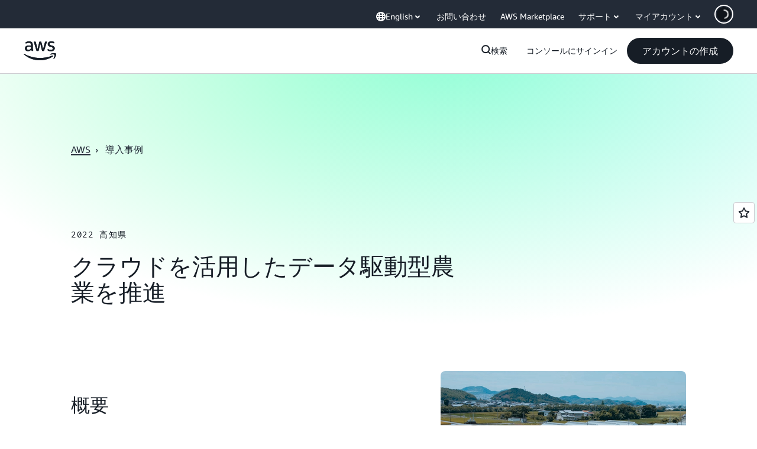

--- FILE ---
content_type: text/html;charset=utf-8
request_url: https://aws.amazon.com/jp/solutions/case-studies/kochi-prefecture-case-study/
body_size: 47110
content:
<!doctype html>
<html lang="ja-JP" data-static-assets="https://a0.awsstatic.com" class="aws-lng-ja_JP">
 <head>
  <meta http-equiv="Content-Security-Policy" content="default-src 'self' data: https://a0.awsstatic.com https://prod.us-east-1.ui.gcr-chat.marketing.aws.dev; base-uri 'none'; connect-src 'self' https://*.analytics.console.aws.a2z.com https://*.aws.corrivium.live https://*.harmony.a2z.com https://*.marketing.aws.dev https://*.panorama.console.api.aws https://*.prod.chc-features.uxplatform.aws.dev https://*.us-east-1.prod.mrc-sunrise.marketing.aws.dev https://0vctm1i0if.execute-api.eusc-de-east-1.amazonaws.eu/gamma/spot.json https://112-tzm-766.mktoresp.com https://112-tzm-766.mktoutil.com https://8810.clrt.ai https://a0.awsstatic.com https://a0.p.awsstatic.com https://a1.awsstatic.com https://amazonwebservices.d2.sc.omtrdc.net https://amazonwebservicesinc.tt.omtrdc.net https://api-v2.builderprofile.aws.dev https://api.regional-table.region-services.aws.a2z.com https://api.us-west-2.prod.pricing.aws.a2z.com https://artifacts.us-west-2.prod.plc.billing.aws.dev https://assets.storylane.io https://auth.aws.amazon.com https://aws.amazon.com https://aws.amazon.com/p/sf/ https://aws.demdex.net https://b0.p.awsstatic.com https://c0.b0.p.awsstatic.com https://calculator.aws https://chatbot-api.us-east-1.prod.mrc-sunrise.marketing.aws.dev https://chatbot-stream-api.us-east-1.prod.mrc-sunrise.marketing.aws.dev https://clientlogger.marketplace.aws.a2z.com https://cm.everesttech.net https://csml-plc-prod.us-west-2.api.aws/plc/csml/logging https://d0.awsstatic.com https://d0.m.awsstatic.com https://d1.awsstatic.com https://d1fgizr415o1r6.cloudfront.net https://d2bmgek65me099.cloudfront.net https://d2c.aws.amazon.com https://d3borx6sfvnesb.cloudfront.net https://dftu77xade0tc.cloudfront.net https://dpm.demdex.net https://edge.adobedc.net https://fls-na.amazon.com https://global-api-v2.builderprofile.aws.dev https://i18n-string.us-west-2.prod.pricing.aws.a2z.com https://iad.staging.prod.tv.awsstatic.com https://infra-api.us-east-1.prod.mrc-sunrise.marketing.aws.dev https://ingestion.aperture-public-api.feedback.console.aws.dev https://jhewqjrl5k.execute-api.us-west-2.amazonaws.com https://livechat-api.us-east-1.prod.mrc-sunrise.marketing.aws.dev https://log.clrt.ai https://pricing-table.us-west-2.prod.site.p.awsstatic.com https://prod-us-west-2.csp-report.marketing.aws.dev https://prod.log.shortbread.aws.dev https://prod.tools.shortbread.aws.dev https://prod.us-east-1.api.gcr-chat.marketing.aws.dev https://prod.us-east-1.rest-bot.gcr-chat.marketing.aws.dev https://prod.us-east-1.ui.gcr-chat.marketing.aws.dev https://public.lotus.awt.aws.a2z.com https://r0.m.awsstatic.com https://s0.awsstatic.com https://s3.amazonaws.com/aws-messaging-pricing-information/ https://s3.amazonaws.com/aws-messaging-pricing-information/TextMessageInbound/prices.json https://s3.amazonaws.com/public-pricing-agc/ https://s3.eusc-de-east-1.amazonaws.eu/aws-messaging-pricing-information/TextMessageOutbound/prices.json https://spot-bid-advisor.s3.amazonaws.com https://spot-price-gamma-iad.s3.us-east-1.amazonaws.com/spot.json https://t0.m.awsstatic.com https://target.aws.amazon.com https://token.us-west-2.prod.site.p.awsstatic.com https://tv.awsstatic.com https://us-west-2.prod.cxm.marketing.aws.dev https://view-stage.us-west-2.prod.pricing.aws.a2z.com https://view-staging.us-east-1.prod.plc1-prod.pricing.aws.a2z.com https://vs.aws.amazon.com https://webchat-aws.clink.cn https://website.spot.ec2.aws.a2z.com https://wrp.aws.amazon.com https://www.youtube-nocookie.com https://xcxrmtkxx5.execute-api.us-east-1.amazonaws.com/prod/ https://zbrymci1c2.execute-api.eusc-de-east-1.amazonaws.eu/prod/spot.json wss://*.transport.connect.us-east-1.amazonaws.com wss://prod.us-east-1.wss-bot.gcr-chat.marketing.aws.dev wss://webchat-aws.clink.cn; font-src 'self' data: https://a0.awsstatic.com https://f0.awsstatic.com https://fonts.gstatic.com https://prod.us-east-1.ui.gcr-chat.marketing.aws.dev; frame-src 'self' https://*.widget.console.aws.amazon.com https://aws.demdex.net https://aws.storylane.io https://c0.b0.p.awsstatic.com https://calculator.aws https://conversational-experience-worker.widget.console.aws.amazon.com/lotus/isolatedIFrame https://dpm.demdex.net https://pricing-table.us-west-2.prod.site.p.awsstatic.com https://token.us-west-2.prod.site.p.awsstatic.com https://www.youtube-nocookie.com; img-src 'self' blob: data: https://*.vidyard.com https://*.ytimg.com https://a0.awsstatic.com https://amazonwebservices.d2.sc.omtrdc.net https://app-pages.storylane.io https://avatars.builderprofile.aws.dev https://aws-quickstart.s3.amazonaws.com https://aws.amazon.com https://aws.demdex.net https://awsmedia.s3.amazonaws.com https://chat.us-east-1.prod.mrc-sunrise.marketing.aws.dev https://cm.everesttech.net https://cx0.m.awsstatic.com https://d1.awsstatic.com https://d1d1et6laiqoh9.cloudfront.net https://d2908q01vomqb2.cloudfront.net https://d2c.aws.amazon.com https://d2cpw7vd6a2efr.cloudfront.net https://d36cz9buwru1tt.cloudfront.net https://d7umqicpi7263.cloudfront.net https://docs.aws.amazon.com https://dpm.demdex.net https://fls-na.amazon.com https://google.ca https://google.co.in https://google.co.jp https://google.co.th https://google.co.uk https://google.com https://google.com.ar https://google.com.au https://google.com.br https://google.com.hk https://google.com.mx https://google.com.tr https://google.com.tw https://google.de https://google.es https://google.fr https://google.it https://google.nl https://google.pl https://google.ru https://iad.staging.prod.tv.awsstatic.com https://img.youtube.com https://marketingplatform.google.com https://media.amazonwebservices.com https://p.adsymptotic.com https://pages.awscloud.com https://prod.us-east-1.ui.gcr-chat.marketing.aws.dev https://s3.amazonaws.com/aws-quickstart/ https://ssl-static.libsyn.com https://static-cdn.jtvnw.net https://tv.awsstatic.com https://webchat-aws.clink.cn https://www.google.com https://www.linkedin.com https://yt3.ggpht.com; media-src 'self' blob: https://*.aws.corrivium.live https://*.libsyn.com https://a0.awsstatic.com https://anchor.fm https://awsmedia.s3.amazonaws.com https://awspodcastsiberiaent.s3.eu-west-3.amazonaws.com https://chat.us-east-1.prod.mrc-sunrise.marketing.aws.dev https://chtbl.com https://content.production.cdn.art19.com https://cx0.m.awsstatic.com https://d1.awsstatic.com https://d1hemuljm71t2j.cloudfront.net https://d1le29qyzha1u4.cloudfront.net https://d1oqpvwii7b6rh.cloudfront.net https://d1vo51ubqkiilx.cloudfront.net https://d1yyh5dhdgifnx.cloudfront.net https://d2908q01vomqb2.cloudfront.net https://d2a6igt6jhaluh.cloudfront.net https://d3ctxlq1ktw2nl.cloudfront.net https://d3h2ozso0dirfl.cloudfront.net https://dgen8gghn3u86.cloudfront.net https://dk261l6wntthl.cloudfront.net https://download.stormacq.com/aws/podcast/ https://dts.podtrac.com https://iad.staging.prod.tv.awsstatic.com https://media.amazonwebservices.com https://mktg-apac.s3-ap-southeast-1.amazonaws.com https://rss.art19.com https://s3-ap-northeast-1.amazonaws.com/aws-china-media/ https://tv.awsstatic.com https://www.buzzsprout.com; object-src 'none'; script-src 'sha256-4AKH/6cgOXwzLyAwz3UERWqiYZvg/am3gLGtkpb6AfE=' 'nonce-nNXrUQnruyc1gRXtye+LN7PJifbB5xhe1N2/CvclTWU=' 'self' blob: https://*.cdn.console.awsstatic.com https://*.cdn.uis.awsstatic.com https://*.us-east-1.prod.mrc-sunrise.marketing.aws.dev https://a.b.cdn.console.awsstatic.com https://a0.awsstatic.com https://amazonwebservicesinc.tt.omtrdc.net https://artifacts.us-west-2.prod.plc.billing.aws.dev https://b0.p.awsstatic.com https://cdn.builderprofile.aws.dev https://cx0.m.awsstatic.com https://d0.m.awsstatic.com https://d2bmgek65me099.cloudfront.net https://d2c.aws.amazon.com https://googleads.g.doubleclick.net https://loader.us-east-1.prod.mrc-sunrise.marketing.aws.dev https://prod.us-east-1.ui.gcr-chat.marketing.aws.dev https://r0.m.awsstatic.com https://spot-price.s3.amazonaws.com https://static.doubleclick.net https://t0.m.awsstatic.com https://token.us-west-2.prod.site.p.awsstatic.com https://website.spot.ec2.aws.a2z.com https://www.google.com https://www.gstatic.com https://www.youtube.com/iframe_api https://www.youtube.com/s/player/; style-src 'self' 'unsafe-inline' https://a0.awsstatic.com https://artifacts.us-west-2.prod.plc.billing.aws.dev https://assets.storylane.io https://b0.p.awsstatic.com https://cx0.m.awsstatic.com https://prod.us-east-1.ui.gcr-chat.marketing.aws.dev https://t0.m.awsstatic.com https://token.us-west-2.prod.site.p.awsstatic.com" data-report-uri="https://prod-us-west-2.csp-report.marketing.aws.dev/submit">
  <meta charset="UTF-8">
  <meta name="viewport" content="width=device-width, initial-scale=1.0">
  <link rel="preconnect" href="https://a0.awsstatic.com" crossorigin="anonymous">
  <link rel="dns-prefetch" href="https://a0.awsstatic.com">
  <link rel="dns-prefetch" href="https://d1.awsstatic.com">
  <link rel="dns-prefetch" href="https://amazonwebservicesinc.tt.omtrdc.net">
  <link rel="dns-prefetch" href="https://s0.awsstatic.com">
  <link rel="dns-prefetch" href="https://t0.awsstatic.com">
  <title>AWS 導入事例：高知県  | AWS</title>
  <meta name="description" content="高知県では農作物の生産性向上に、デジタル技術を活用した農業の高度化およびデジタル技術に詳しくない人でも活用できるツールの開発を推進している。その1つがモノのインターネット（IoT）・人工知能（AI）技術を利用した営農支援「植物のインターネット（IoP）が導くNext次世代型施設園芸農業への進化プロジェクト」だ。その核となるのは、施設園芸農家のデータをオンラインでつなぎ集約するクラウド「SAWACHI（サワチ）」だ。生産者はそのデータを活用し、生産性や収益向上に結びつけることができる。高知県の「農業デジタルトランスフォーメーション（DX）」の取り組みに迫る。">
  <link rel="canonical" href="https://aws.amazon.com/jp/solutions/case-studies/kochi-prefecture-case-study/">
  <link rel="alternate" href="https://aws.amazon.com/jp/solutions/case-studies/kochi-prefecture-case-study/" hreflang="ja-jp">
  <meta name="template" content="stories">
  <meta property="og:type" content="website">
  <meta property="og:site_name" content="Amazon Web Services, Inc.">
  <meta property="og:description" content="高知県では農作物の生産性向上に、デジタル技術を活用した農業の高度化およびデジタル技術に詳しくない人でも活用できるツールの開発を推進している。その1つがモノのインターネット（IoT）・人工知能（AI）技術を利用した営農支援「植物のインターネット（IoP）が導くNext次世代型施設園芸農業への進化プロジェクト」だ。その核となるのは、施設園芸農家のデータをオンラインでつなぎ集約するクラウド「SAWACHI（サワチ）」だ。生産者はそのデータを活用し、生産性や収益向上に結びつけることができる。高知県の「農業デジタルトランスフォーメーション（DX）」の取り組みに迫る。">
  <meta property="og:title" content="AWS 導入事例：高知県">
  <meta property="og:updated_time" content="2026-01-12T11:14:18.488-0800">
  <meta property="og:url" content="https://aws.amazon.com/jp/solutions/case-studies/kochi-prefecture-case-study/">
  <meta property="og:locale" content="ja_JP">
  <meta property="og:locale:alternate" content="ar_SA">
  <meta property="og:locale:alternate" content="de_DE">
  <meta property="og:locale:alternate" content="en_US">
  <meta property="og:locale:alternate" content="es_ES">
  <meta property="og:locale:alternate" content="fr_FR">
  <meta property="og:locale:alternate" content="id_ID">
  <meta property="og:locale:alternate" content="it_IT">
  <meta property="og:locale:alternate" content="ko_KR">
  <meta property="og:locale:alternate" content="pt_BR">
  <meta property="og:locale:alternate" content="ru_RU">
  <meta property="og:locale:alternate" content="th_TH">
  <meta property="og:locale:alternate" content="tr_TR">
  <meta property="og:locale:alternate" content="vi_VN">
  <meta property="og:locale:alternate" content="zh_CN">
  <meta property="og:locale:alternate" content="zh_TW">
  <meta property="fb:pages" content="153063591397681">
  <meta property="twitter:card" content="summary">
  <meta property="twitter:site" content="@awscloud">
  <link rel="icon" type="image/ico" href="https://a0.awsstatic.com/libra-css/images/site/fav/favicon.ico">
  <link rel="shortcut icon" type="image/ico" href="https://a0.awsstatic.com/libra-css/images/site/fav/favicon.ico">
  <link rel="apple-touch-icon" sizes="57x57" href="https://a0.awsstatic.com/libra-css/images/site/touch-icon-iphone-114-smile.png">
  <link rel="apple-touch-icon" sizes="72x72" href="https://a0.awsstatic.com/libra-css/images/site/touch-icon-ipad-144-smile.png">
  <link rel="apple-touch-icon" sizes="114x114" href="https://a0.awsstatic.com/libra-css/images/site/touch-icon-iphone-114-smile.png">
  <link rel="apple-touch-icon" sizes="144x144" href="https://a0.awsstatic.com/libra-css/images/site/touch-icon-ipad-144-smile.png">
  <script type="application/json" id="target-mediator">
    {"pageLanguage":"ja","supportedLanguages":["ar","cn","de","en","es","fr","id","it","jp","ko","pt","ru","th","tr","tw","vi"],"offerOrigin":"https://s0.awsstatic.com"}
</script>
  <link rel="stylesheet" href="https://a0.awsstatic.com/libra-css/css/1.0.509/style-awsm-base.css">
  <link rel="stylesheet" href="https://a0.awsstatic.com/awsm-core/0.1.6/bundle/head.css">
  <script type="esms-options">{"noLoadEventRetriggers": true, "nonce":"nNXrUQnruyc1gRXtye+LN7PJifbB5xhe1N2/CvclTWU="}</script>
  <script async src="https://a0.awsstatic.com/eb-csr/2.0.16/polyfills/es-module-shims/es-module-shims.js"></script>
  <script type="importmap" data-head-renderable="true">{"imports":{"react":"https://a0.awsstatic.com/eb-csr/2.0.16/react/react.js","react/jsx-runtime":"https://a0.awsstatic.com/eb-csr/2.0.16/react/jsx-runtime.js","react-dom":"https://a0.awsstatic.com/eb-csr/2.0.16/react/react-dom.js","react-dom/server":"https://a0.awsstatic.com/eb-csr/2.0.16/react/server-browser.js","react-dom-server-browser":"https://a0.awsstatic.com/eb-csr/2.0.16/react/react-dom-server-browser.js","sanitize-html":"https://a0.awsstatic.com/eb-csr/2.0.16/sanitize-html/index.js","video.js":"https://a0.awsstatic.com/eb-csr/2.0.16/videojs/video.js","videojs-event-tracking":"https://a0.awsstatic.com/eb-csr/2.0.16/videojs/videojs-event-tracking.js","videojs-hotkeys":"https://a0.awsstatic.com/eb-csr/2.0.16/videojs/videojs-hotkeys.js","videojs-youtube":"https://a0.awsstatic.com/eb-csr/2.0.16/videojs/videojs-youtube.js","@amzn/awsmcc":"https://a0.awsstatic.com/awsmcc/1.0.1/bundle/index.js"}}</script>
  <script type="application/json" id="aws-page-settings" data-head-renderable="true">{"supportedLanguages":["ar","cn","de","en","es","fr","id","it","jp","ko","pt","ru","th","tr","tw","vi"],"defaultLanguage":"en","logDataSet":"LIVE:PROD","logInstance":"PUB","csdsEndpoint":"https://d2c.aws.amazon.com/","isLoggingEnabled":true,"currentLanguage":"ja-JP","currentStage":"Prod","isRTL":false,"framework":"v3","drTemplateStoreHost":"https://t0.m.awsstatic.com","isBJS":false,"awstvVideoAPIOrigin":"//aws.amazon.com","awstvVideoAssetOrigin":"https://tv.awsstatic.com"}</script>
  <script src="https://a0.awsstatic.com/awsm-core/0.1.6/bundle/gdeps.js"></script>
  <script type="module" src="https://a0.awsstatic.com/awsm-core/0.1.6/bundle/head.js"></script>
  <link rel="stylesheet" href="https://a0.awsstatic.com/eb-csr/2.0.16/orchestrate.css">
  <script type="module" async src="https://a0.awsstatic.com/eb-csr/2.0.16/orchestrate.js"></script>
  <script type="module" async id="awsm-csa" data-awsm-csa-meta="{&quot;env&quot;:{&quot;stage&quot;:&quot;prod&quot;}}" src="https://d0.m.awsstatic.com/awsm-acslibs/1.0.0/bundle/index.js"></script>
  <script src="https://a0.awsstatic.com/s_code/js/3.0/awshome_s_code.js"></script>
  <script async data-js-script="target-mediator" src="https://a0.awsstatic.com/target/1.0.127/aws-target-mediator.js"></script>
  <meta name="baidu-site-verification" content="codeva-IAqCchMwW7">
  <meta name="360-site-verification" content="cbe5c6f0249e273e71fffd6d6580ce09">
  <meta name="shenma-site-verification" content="79b94bb338f010af876605819a332e19_1617844070">
  <meta name="sogou_site_verification" content="Ow8cCy3Hgq">
  <meta name="google-site-verification" content="XHghG81ulgiW-3EylGcF48sG28tBW5EH0bNUhgo_DrU">
  <meta name="msvalidate.01" content="6F92E52A288E266E30C2797ECB5FCCF3">
  <link data-eb-tpl-style="" href="https://t0.m.awsstatic.com/tmpl/awsm-rt/esm/templates/rt-live-hero/1.0.0/rt-live-hero.fec92ce6f2.css" rel="stylesheet" type="text/css">
  <link data-eb-tpl-style="" href="https://t0.m.awsstatic.com/tmpl/awsm-rt/esm/templates/rt-text-media-collection/1.2.0/rt-text-media-collection.8c9f5efbbc.css" rel="stylesheet" type="text/css">
  <link data-eb-tpl-style="" href="https://t0.m.awsstatic.com/tmpl/awsm-rt/esm/templates/rt-quote/1.0.0/rt-quote.0bc80de71a.css" rel="stylesheet" type="text/css">
  <link data-eb-tpl-style="" href="https://t0.m.awsstatic.com/tmpl/awsm-rt/esm/templates/rt-global-nav/1.0.0/rt-global-nav.3c92fe7fb0.css" rel="stylesheet" type="text/css">
  <link data-eb-tpl-style="" href="https://t0.m.awsstatic.com/tmpl/awsm-rt/esm/templates/rt-footer/1.0.0/rt-footer.a271b3ed78.css" rel="stylesheet" type="text/css">
 </head>
 <body class="awsm page basicpage " id="page-103ac11ef9" data-cmp-link-accessibility-enabled data-cmp-link-accessibility-text="opens in a new tab">
  <script id="awsc-panorama-bundle" type="text/javascript" src="https://prod.pa.cdn.uis.awsstatic.com/panorama-nav-init.js" data-config="{&quot;appEntity&quot;:&quot;aws-marketing&quot;,&quot;region&quot;:&quot;us-west-1&quot;,&quot;service&quot;:&quot;global-site&quot;,&quot;trackerConstants&quot;:{&quot;cookieDomain&quot;:&quot;aws.amazon.com&quot;}}" async="true"></script>
  <a aria-label="Skip to main content link" class="m-sr-only m-sr-only-focusable m-skip-el" href="#aws-page-content-main" id="aws-page-skip-to-main">メインコンテンツに移動</a>
  <div class="header htlwrapper m-global-header">
   <div data-custom-params="{}" data-trk-params="{}">
    <div data-eb-slot="awsm-35c3e6d4-0245-4ceb-9557-51ce7398b5bb" data-eb-slot-meta="{'version':'1.0','slotId':'awsm-35c3e6d4-0245-4ceb-9557-51ce7398b5bb','experienceId':'a03b8e72-da5a-4bef-837f-f8e0558920a2','allowBlank':false,'hasAltExp':false,'isRTR':false,'dataKey':'null','filters':{'limit':15,'query':'tag \u003d \'global-nav#global-nav-items\''}}">
     <div data-eb-tpl-n="awsm-rt/rt-global-nav" data-eb-tpl-v="1.0.0" data-eb-ce="" data-eb-c-scope="35c3e6d4-0245-4ceb-9557-51ce7398b5bb" data-eb-d-scope="INLINE" data-eb-locale="ja-JP" data-eb-784e8193="" data-eb-ssr-ce="" data-eb-tpl-ns="awsmRT" data-eb-hydrated="pending">
      <script type="application/json">{"data":{"items":[{"fields":{"globalNav":"{\"dark\":false,\"logoAlt\":\"AWS\",\"logoLink\":\"https://aws.amazon.com/?nc2\\u003dh_home\",\"searchURL\":\"api\",\"createAccountButtonLabel\":\"アカウントの作成\",\"createAccountButtonURL\":\"https://signin.aws.amazon.com/signup?request_type\\u003dregister\",\"signinLabel\":\"コンソールにサインイン\",\"signinURL\":\"https://console.aws.amazon.com/console/home/?nc2\\u003dh_si\\u0026src\\u003dheader-signin\",\"showFeedback\":true,\"schemaVersion\":2.0,\"items\":[{\"name\":\"AWS について知る\",\"columnsLayout\":\"3-1\",\"linkURL\":\"\",\"columns\":[{\"heading\":\"トピックを詳しくご覧ください\",\"subheading\":\"\",\"type\":\"ListColumn\",\"discoverCards\":[{\"title\":\"re:Invent 2025 におけるすべての発表をご確認ください\",\"badge\":\"Event\",\"hyperLink\":\"https://aws.amazon.com/blogs/aws/top-announcements-of-aws-reinvent-2025/?nc2\\u003dh_dsc_ex_s1\\u0026trk\\u003dc775b40b-0f43-4b55-9eb1-a0ef0787360c\",\"imageSrc\":\"https://d1.awsstatic.com/onedam/marketing-channels/website/aws/en_US/global-nav/m9y25-discover-aws-reinvent-session-catalog.0f0f06f8b5f05d7c8f32a8dd40ab11e2b2e6e5de.jpg\",\"imageAlt\":\"抽象的な画像\"},{\"title\":\"Kiro Autonomous Agent で開発を加速\",\"badge\":\"AI Agents\",\"hyperLink\":\"https://kiro.dev/autonomous-agent/?nc2\\u003dh_dsc_ex_s2\",\"imageSrc\":\"https://d1.awsstatic.com/onedam/marketing-channels/website/aws/en_US/global-nav/m10y25-discover-reinvent-builder-track.0de783e01bc5a82eedbea69e1ce7e3ab78a1ee3d.jpg\",\"imageAlt\":\"抽象的な画像\"},{\"title\":\"Nova Forge のご紹介: 独自のフロンティアモデルを構築\",\"badge\":\"Model Training\",\"hyperLink\":\"https://aws.amazon.com/nova/forge/?nc2\\u003dh_dsc_ex_s3\",\"imageSrc\":\"https://d1.awsstatic.com/onedam/marketing-channels/website/aws/en_US/global-nav/m10y25-discover-amazon-quick-suite.317c8c1184eaeee1b96aac3cd3c9305d287957b4.jpg\",\"imageAlt\":\"抽象的な画像\"}],\"items\":[{\"title\":\"AWS DevOps エージェント: AI を使用したインシデントの防止と解決\",\"eyebrow\":\"AI エージェント\",\"hyperLink\":\"https://aws.amazon.com/devops-agent/?nc2\\u003dh_dsc_ex_s4\"},{\"title\":\"AgentCore: 確実なポリシーの設定、品質の測定、エージェントの配置\",\"eyebrow\":\"エージェンティックプラットフォーム\",\"hyperLink\":\"https://aws.amazon.com/bedrock/agentcore/?nc2\\u003dh_dsc_ex_s5\"},{\"title\":\"AWS セキュリティエージェント: 設計からデプロイまでアプリケーションを保護\",\"eyebrow\":\"AI エージェント\",\"hyperLink\":\"https://aws.amazon.com/security-agent/?nc2\\u003dh_dsc_ex_s6\"}],\"hyperLinks\":[{\"hyperlinkUrl\":\"https://aws.amazon.com/new/?nc2\\u003dh_dsc_new\",\"hyperlinkText\":\"ニュース \\u0026amp; お知らせ\"},{\"hyperlinkUrl\":\"https://aws.amazon.com/blogs/?nc2\\u003dh_dsc_blg\",\"hyperlinkText\":\"AWS ブログ\"}]},{\"heading\":\"AWS について\",\"subheading\":\"AWS は世界でも極めて包括的なクラウドであり、組織はこれを利用することで、イノベーションを加速し、コストを削減して、より効率的にスケールできます\",\"imageSrc\":\"https://d1.awsstatic.com/onedam/marketing-channels/website/aws/en_US/global-nav/aws-library_illustration_innovation_8_1200.07a6484f8eaa3100138cf8b6dce14f1db024db32.jpg\",\"imageAlt\":\"抽象的なイラスト\",\"type\":\"FeaturedColumn\",\"hyperLinks\":[{\"hyperlinkUrl\":\"https://aws.amazon.com/what-is-aws/?nc2\\u003dh_dsc_aa_wtaws\",\"hyperlinkText\":\"AWS が選ばれる理由\"},{\"hyperlinkUrl\":\"https://aws.amazon.com/getting-started/?nc2\\u003dh_dsc_aa_gs\",\"hyperlinkText\":\"開始方法\"},{\"hyperlinkUrl\":\"https://aws.amazon.com/security/?nc2\\u003dh_dsc_aa_sec\",\"hyperlinkText\":\"セキュリティ\"},{\"hyperlinkUrl\":\"https://aws.amazon.com/compliance/?nc2\\u003dh_dsc_aa_cmp\",\"hyperlinkText\":\"コンプライアンス\"},{\"hyperlinkUrl\":\"https://aws.amazon.com/trust-center/?nc2\\u003dh_dsc_aa_trc\",\"hyperlinkText\":\"Trust Center\"},{\"hyperlinkUrl\":\"https://aws.amazon.com/sustainability/?nc2\\u003dh_dsc_aa_sus\",\"hyperlinkText\":\"持続可能性\"},{\"hyperlinkText\":\"グローバルインフラストラクチャ\",\"hyperlinkUrl\":\"https://aws.amazon.com/about-aws/global-infrastructure/?nc2\\u003dh_dsc_aa_gi\"}]}]},{\"name\":\"製品\",\"columnsLayout\":\"1-3\",\"linkURL\":\"\",\"subNav\":[{\"name\":\"注目の製品\",\"linkURL\":\"\",\"columns\":[{\"heading\":\"注目の製品\",\"subheading\":\"注目のサービスのいずれかをお試しいただくか、すべてをご参照ください\",\"hyperlinkText\":\"すべての製品を見る\",\"hyperlinkUrl\":\"https://aws.amazon.com/products/?nc2\\u003dh_prod_fs_prod\",\"type\":\"ListColumn\",\"items\":[{\"title\":\"Amazon Quick Suite\",\"body\":\"AI エージェントを統合して研究、ビジネスインサイト、自動化を実現するデジタルワークスペース\",\"hyperLink\":\"https://aws.amazon.com/quicksuite/?nc2\\u003dh_prod_fs_qksu\"},{\"title\":\"変換\",\"body\":\"エージェンティック AI を使用して技術的負債を排除し、レガシーシステムとコードをモダナイズ\",\"hyperLink\":\"https://aws.amazon.com/transform/?nc2\\u003dh_prod_fs_trns\"},{\"title\":\"Aurora\",\"body\":\"PostgreSQL、MySQL、DSQL 用のサーバーレスリレーショナルデータベースサービス\",\"hyperLink\":\"https://aws.amazon.com/rds/aurora/?nc2\\u003dh_prod_fs_aa\"},{\"title\":\"Amazon Bedrock\",\"body\":\"生成 AI アプリケーションとエージェントを構築するためのエンドツーエンドのプラットフォーム\",\"hyperLink\":\"https://aws.amazon.com/bedrock/?nc2\\u003dh_prod_fs_br\"},{\"title\":\"Amazon Connect\",\"body\":\"パーソナライズされたカスタマーエクスペリエンスを大規模に提供する AI ソリューション\",\"hyperLink\":\"https://aws.amazon.com/connect/?nc2\\u003dh_prod_fs_cnct\"},{\"title\":\"EC2\",\"body\":\"事実上あらゆるワークロード向けの、安全でサイズ変更が可能なコンピューティングキャパシティ\",\"hyperLink\":\"https://aws.amazon.com/ec2/?nc2\\u003dh_prod_fs_ec2\"},{\"title\":\"Nova\",\"body\":\"最先端インテリジェンスと極めて高いコストパフォーマンスを提供する基盤モデル\",\"hyperLink\":\"https://aws.amazon.com/ai/generative-ai/nova/?nc2\\u003dh_prod_fs_nov\"},{\"title\":\"SageMaker\",\"body\":\"すべてのデータ、分析、AI の中心\",\"hyperLink\":\"https://aws.amazon.com/sagemaker/?nc2\\u003dh_prod_fs_sgm\"},{\"title\":\"S3\",\"body\":\"AI、分析、アーカイブ用の事実上無制限の安全なオブジェクトストレージ\",\"hyperLink\":\"https://aws.amazon.com/s3/?nc2\\u003dh_prod_fs_s3\"}],\"resourceCards\":[{\"title\":\"最新情報\",\"body\":\"新機能と最新テクノロジーを詳しくご覧ください\",\"hyperLink\":\"https://aws.amazon.com/new/?nc2\\u003dh_rc_new\",\"imageSrc\":\"https://d1.awsstatic.com/onedam/marketing-channels/website/aws/en_US/global-nav/aws-library_illustration_culture_2_1200.77dd122bde9af49ea0c09cdc009c193866f62ad7.jpg\",\"imageAlt\":\"alt\",\"background\":true},{\"title\":\"お客様の成功事例\",\"body\":\"世界中のお客様がどのようにクラウドを加速しているかをご覧ください\",\"hyperLink\":\"https://aws.amazon.com/solutions/case-studies/?nc2\\u003dh_rc_cs\",\"imageSrc\":\"https://d1.awsstatic.com/onedam/marketing-channels/website/aws/en_US/global-nav/aws-library_illustration_culture_11_1200.29c48d4e742090396f61d0c5d5eec4ea8d714817.jpg\",\"imageAlt\":\"alt\",\"background\":true}]}]},{\"name\":\"分析\",\"linkURL\":\"\",\"columns\":[{\"heading\":\"分析\",\"subheading\":\"分析と AI ワークロードのパフォーマンスを最適化してスケール\",\"hyperlinkText\":\"分析ハブに移動\",\"hyperlinkUrl\":\"https://aws.amazon.com/big-data/datalakes-and-analytics/?nc2\\u003dh_prod_an_hub\",\"type\":\"ListColumn\",\"items\":[{\"title\":\"Athena\",\"body\":\"SQL を使用して S3 のデータをクエリするサービス\",\"hyperLink\":\"https://aws.amazon.com/athena/?nc2\\u003dh_prod_an_ath\"},{\"title\":\"AWS EMR\",\"body\":\"ビッグデータフレームワークを簡単に実行\",\"hyperLink\":\"https://aws.amazon.com/emr/?nc2\\u003dh_prod_an_emr\"},{\"title\":\"Glue\",\"body\":\"シンプルでスケーラブルなサーバーレスデータ統合\",\"hyperLink\":\"https://aws.amazon.com/glue/?nc2\\u003dh_prod_an_glu\"},{\"title\":\"Managed Streaming for Apache Kafka\",\"body\":\"フルマネージド Apache Kafka サービス\",\"hyperLink\":\"https://aws.amazon.com/msk/?nc2\\u003dh_prod_an_msak\"},{\"title\":\"OpenSearch Service\",\"body\":\"ログ、テキスト、トレースデータの検索および分析エンジン\",\"hyperLink\":\"https://aws.amazon.com/opensearch-service/?nc2\\u003dh_prod_an_es\"},{\"title\":\"QuickSight\",\"body\":\"高速ビジネス分析サービス\",\"hyperLink\":\"https://aws.amazon.com/quicksight/?nc2\\u003dh_prod_an_qs\"},{\"title\":\"Redshift\",\"body\":\"高速、シンプル、コスト効率の高いデータウェアハウスサービス\",\"hyperLink\":\"https://aws.amazon.com/redshift/?nc2\\u003dh_prod_an_rs\"},{\"title\":\"SageMaker\",\"body\":\"すべてのデータ、分析、AI の中心\",\"hyperLink\":\"https://aws.amazon.com/sagemaker/?nc2\\u003dh_prod_an_sgm\"}],\"browseAllItem\":{\"title\":\"すべての分析製品を見る\",\"hyperLink\":\"https://aws.amazon.com/big-data/datalakes-and-analytics/?nc2\\u003dh_prod_an_hub\"},\"resourceCards\":[{\"title\":\"最新情報\",\"body\":\"新機能と最新テクノロジーを詳しくご覧ください\",\"hyperLink\":\"https://aws.amazon.com/new/?nc2\\u003dh_rc_new\",\"imageSrc\":\"https://d1.awsstatic.com/onedam/marketing-channels/website/aws/en_US/global-nav/aws-library_illustration_culture_2_1200.77dd122bde9af49ea0c09cdc009c193866f62ad7.jpg\",\"imageAlt\":\"alt\",\"background\":true},{\"title\":\"お客様の成功事例\",\"body\":\"世界中のお客様がどのようにクラウドを加速しているかをご覧ください\",\"hyperLink\":\"https://aws.amazon.com/solutions/case-studies/?nc2\\u003dh_rc_cs\",\"imageSrc\":\"https://d1.awsstatic.com/onedam/marketing-channels/website/aws/en_US/global-nav/aws-library_illustration_culture_11_1200.29c48d4e742090396f61d0c5d5eec4ea8d714817.jpg\",\"imageAlt\":\"alt\",\"background\":true}]}]},{\"name\":\"アプリケーション統合\",\"linkURL\":\"\",\"columns\":[{\"heading\":\"アプリケーション統合\",\"subheading\":\"分散システムとサーバーレスアプリケーションを少ないコードで統合\",\"hyperlinkText\":\"アプリケーション統合ハブに移動\",\"hyperlinkUrl\":\"https://aws.amazon.com/products/application-integration/?nc2\\u003dh_prod_ap_hub\",\"type\":\"ListColumn\",\"items\":[{\"title\":\"API Gateway\",\"body\":\"RESTful API を保護およびスケールするためのフルマネージドサービス\",\"hyperLink\":\"https://aws.amazon.com/api-gateway/?nc2\\u003dh_prod_ap_apig\"},{\"title\":\"AppFlow\",\"body\":\"SaaS アプリケーションと AWS サービス向けのノーコード統合\",\"hyperLink\":\"https://aws.amazon.com/appflow/?nc2\\u003dh_prod_ap_af\"},{\"title\":\"AppSync\",\"body\":\"GraphQL を使用してアプリケーションをイベント、データ、AI モデルに接続します\",\"hyperLink\":\"https://aws.amazon.com/appsync/?nc2\\u003dh_prod_ap_apps\"},{\"title\":\"EventBridge\",\"body\":\"AWS、SaaS、または既存のシステム全体でイベント駆動型アプリケーションを大規模に構築します\",\"hyperLink\":\"https://aws.amazon.com/eventbridge/?nc2\\u003dh_prod_ap_eb\"},{\"title\":\"MQ\",\"body\":\"マネージドメッセージブローカーサービス\",\"hyperLink\":\"https://aws.amazon.com/amazon-mq/?nc2\\u003dh_prod_ap_mq\"},{\"title\":\"Simple Notification Service (SNS)\",\"body\":\"pub/sub、SMS、E メール、モバイルプッシュ通知\",\"hyperLink\":\"https://aws.amazon.com/sns/?nc2\\u003dh_prod_ap_sns\"},{\"title\":\"Simple Queue Service (SQS)\",\"body\":\"マネージドメッセージキュー\",\"hyperLink\":\"https://aws.amazon.com/sqs/?nc2\\u003dh_prod_ap_sqs\"},{\"title\":\"Step Functions\",\"body\":\"分散アプリケーションのための視覚的なワークフロー\",\"hyperLink\":\"https://aws.amazon.com/step-functions/?nc2\\u003dh_prod_ap_stf\"}],\"browseAllItem\":{\"title\":\"すべてのアプリケーション統合製品を見る\",\"hyperLink\":\"https://aws.amazon.com/products/application-integration/?nc2\\u003dh_prod_ap_hub\"},\"resourceCards\":[{\"title\":\"最新情報\",\"body\":\"新機能と最新テクノロジーを詳しくご覧ください\",\"hyperLink\":\"https://aws.amazon.com/new/?nc2\\u003dh_rc_new\",\"imageSrc\":\"https://d1.awsstatic.com/onedam/marketing-channels/website/aws/en_US/global-nav/aws-library_illustration_culture_2_1200.77dd122bde9af49ea0c09cdc009c193866f62ad7.jpg\",\"imageAlt\":\"alt\",\"background\":true},{\"title\":\"お客様の成功事例\",\"body\":\"世界中のお客様がどのようにクラウドを加速しているかをご覧ください\",\"hyperLink\":\"https://aws.amazon.com/solutions/case-studies/?nc2\\u003dh_rc_cs\",\"imageSrc\":\"https://d1.awsstatic.com/onedam/marketing-channels/website/aws/en_US/global-nav/aws-library_illustration_culture_11_1200.29c48d4e742090396f61d0c5d5eec4ea8d714817.jpg\",\"imageAlt\":\"alt\",\"background\":true}]}]},{\"name\":\"人工知能\",\"linkURL\":\"\",\"columns\":[{\"heading\":\"人工知能\",\"subheading\":\"AWS 上で AI イノベーションの次の波を構築およびスケール\",\"hyperlinkText\":\"人工知能ハブに移動\",\"hyperlinkUrl\":\"https://aws.amazon.com/ai/?nc2\\u003dh_prod_ai_hub\",\"type\":\"ListColumn\",\"items\":[{\"title\":\"Amazon Bedrock\",\"body\":\"生成 AI アプリケーションとエージェントを構築するためのエンドツーエンドのプラットフォーム\",\"hyperLink\":\"https://aws.amazon.com/bedrock/?nc2\\u003dh_prod_ai_br\"},{\"title\":\"Amazon Bedrock AgentCore\",\"body\":\"あらゆるフレームワークやモデルを使用してエージェントを本番稼働まで加速する包括的なエージェントプラットフォーム\",\"hyperLink\":\"https://aws.amazon.com/bedrock/agentcore/?nc2\\u003dh_prod_ai_brac\"},{\"title\":\"Amazon Connect\",\"body\":\"パーソナライズされたカスタマーエクスペリエンスを大規模に提供する AI ソリューション\",\"hyperLink\":\"https://aws.amazon.com/connect/?nc2\\u003dh_prod_ai_cnct\"},{\"title\":\"Inferentia\",\"body\":\"機械学習インファレンスチップ\",\"hyperLink\":\"https://aws.amazon.com/ai/machine-learning/inferentia/?nc2\\u003dh_prod_ai_inf\"},{\"title\":\"Amazon Q\",\"body\":\"生成 AI を使用した業務用アシスタント\",\"hyperLink\":\"https://aws.amazon.com/q/?nc2\\u003dh_prod_ai_q\"},{\"title\":\"Nova\",\"body\":\"最先端インテリジェンスと極めて高いコストパフォーマンスを提供する基盤モデル\",\"hyperLink\":\"https://aws.amazon.com/ai/generative-ai/nova/?nc2\\u003dh_prod_ai_nov\"},{\"title\":\"SageMaker\",\"body\":\"ML と基盤モデルを構築、トレーニング、デプロイするためのマネージドサービス\",\"hyperLink\":\"https://aws.amazon.com/sagemaker-ai/?nc2\\u003dh_prod_ai_sgm\"},{\"title\":\"Trainium\",\"body\":\"深層学習と生成 AI トレーニングのための高性能かつ低コストの AI チップ\",\"hyperLink\":\"https://aws.amazon.com/ai/machine-learning/trainium/?nc2\\u003dh_prod_ai_trn\"}],\"browseAllItem\":{\"title\":\"すべての人工知能製品を見る\",\"hyperLink\":\"https://aws.amazon.com/ai/?nc2\\u003dh_prod_ai_hub\"},\"resourceCards\":[{\"title\":\"最新情報\",\"body\":\"新機能と最新テクノロジーを詳しくご覧ください\",\"hyperLink\":\"https://aws.amazon.com/new/?nc2\\u003dh_rc_new\",\"imageSrc\":\"https://d1.awsstatic.com/onedam/marketing-channels/website/aws/en_US/global-nav/aws-library_illustration_culture_2_1200.77dd122bde9af49ea0c09cdc009c193866f62ad7.jpg\",\"imageAlt\":\"alt\",\"background\":true},{\"title\":\"お客様の成功事例\",\"body\":\"世界中のお客様がどのようにクラウドを加速しているかをご覧ください\",\"hyperLink\":\"https://aws.amazon.com/solutions/case-studies/?nc2\\u003dh_rc_cs\",\"imageSrc\":\"https://d1.awsstatic.com/onedam/marketing-channels/website/aws/en_US/global-nav/aws-library_illustration_culture_11_1200.29c48d4e742090396f61d0c5d5eec4ea8d714817.jpg\",\"imageAlt\":\"alt\",\"background\":true}]}]},{\"name\":\"ビジネスアプリケーション\",\"linkURL\":\"\",\"columns\":[{\"heading\":\"ビジネスアプリケーション\",\"subheading\":\"AWS 上で、または AWS によって構築されたクラウドおよびネイティブアプリケーション\",\"hyperlinkText\":\"ビジネスアプリケーションハブに移動\",\"hyperlinkUrl\":\"https://aws.amazon.com/business-applications/?nc2\\u003dh_prod_ba_hub\",\"type\":\"ListColumn\",\"items\":[{\"title\":\"Amazon Connect\",\"body\":\"パーソナライズされたカスタマーエクスペリエンスを大規模に提供する AI ソリューション\",\"hyperLink\":\"https://aws.amazon.com/connect/?nc2\\u003dh_prod_ba_cnct\"},{\"title\":\"Just Walk Out\",\"body\":\"レジなしの無人小売店\",\"hyperLink\":\"https://aws.amazon.com/just-walk-out/?nc2\\u003dh_prod_ba_jwo\"},{\"title\":\"Amazon Quick Suite\",\"body\":\"AI エージェントを統合して研究、ビジネスインサイト、自動化を実現するデジタルワークスペース\",\"hyperLink\":\"https://aws.amazon.com/quicksuite/?nc2\\u003dh_prod_ba_qksu\"},{\"title\":\"QuickSight\",\"body\":\"高速ビジネス分析サービス\",\"hyperLink\":\"https://aws.amazon.com/quicksight/?nc2\\u003dh_prod_ba_qs\"},{\"title\":\"Simple Email Service (SES)\",\"body\":\"大規模なインバウンドおよびアウトバウンドメールサービス\",\"hyperLink\":\"https://aws.amazon.com/ses/?nc2\\u003dh_prod_ba_ses\"},{\"title\":\"AWS Supply Chain\",\"body\":\"可視性と計画を改善するための AI アプリケーション\",\"hyperLink\":\"https://aws.amazon.com/aws-supply-chain/?nc2\\u003dh_prod_ba_sc\"},{\"title\":\"Wickr\",\"body\":\"エンドツーエンドの暗号化を使用したコミュニケーション\",\"hyperLink\":\"https://aws.amazon.com/wickr/?nc2\\u003dh_prod_ba_wkr\"},{\"title\":\"WorkSpaces\",\"body\":\"仮想デスクトップ、安全なウェブブラウザ、アプリケーションストリーミング\",\"hyperLink\":\"https://aws.amazon.com/workspaces-family/workspaces/?nc2\\u003dh_prod_ba_ws\"}],\"browseAllItem\":{\"title\":\"すべてのビジネスアプリケーションを見る\",\"hyperLink\":\"https://aws.amazon.com/business-applications/?nc2\\u003dh_prod_ba_hub\"},\"resourceCards\":[{\"title\":\"最新情報\",\"body\":\"新機能と最新テクノロジーを詳しくご覧ください\",\"hyperLink\":\"https://aws.amazon.com/new/?nc2\\u003dh_rc_new\",\"imageSrc\":\"https://d1.awsstatic.com/onedam/marketing-channels/website/aws/en_US/global-nav/aws-library_illustration_culture_2_1200.77dd122bde9af49ea0c09cdc009c193866f62ad7.jpg\",\"imageAlt\":\"alt\",\"background\":true},{\"title\":\"お客様の成功事例\",\"body\":\"世界中のお客様がどのようにクラウドを加速しているかをご覧ください\",\"hyperLink\":\"https://aws.amazon.com/solutions/case-studies/?nc2\\u003dh_rc_cs\",\"imageSrc\":\"https://d1.awsstatic.com/onedam/marketing-channels/website/aws/en_US/global-nav/aws-library_illustration_culture_11_1200.29c48d4e742090396f61d0c5d5eec4ea8d714817.jpg\",\"imageAlt\":\"alt\",\"background\":true}]}]},{\"name\":\"コンピューティング\",\"linkURL\":\"\",\"columns\":[{\"heading\":\"コンピューティング\",\"subheading\":\"インスタンス、コンテナ、サーバーレスコンピューティングを実行\",\"hyperlinkText\":\"コンピューティングハブに移動\",\"hyperlinkUrl\":\"https://aws.amazon.com/products/compute/?nc2\\u003dh_prod_cp_hub\",\"type\":\"ListColumn\",\"sections\":[{\"heading\":\"インスタンス\",\"items\":[{\"title\":\"EC2\",\"body\":\"コンピューティングリソースを完全に制御できる仮想サーバー\",\"hyperLink\":\"https://aws.amazon.com/ec2/?nc2\\u003dh_prod_cp_ec2\"},{\"title\":\"Elastic Beanstalk\",\"body\":\"AWS 上でフルスタックアプリケーションを簡単に移行、デプロイ、スケールします\",\"hyperLink\":\"https://aws.amazon.com/elasticbeanstalk/?nc2\\u003dh_prod_cp_ebst\"}]},{\"heading\":\"コンテナ\",\"items\":[{\"title\":\"Elastic Container Service (ECS)\",\"body\":\"AWS ネイティブのフルマネージドコンテナオーケストレーションサービス\",\"hyperLink\":\"https://aws.amazon.com/ecs/?nc2\\u003dh_prod_cp_ecs\"},{\"title\":\"Elastic Kubernetes Service (EKS)\",\"body\":\"コンテナ化されたアプリケーションを実行するためのマネージド Kubernetes サービス\",\"hyperLink\":\"https://aws.amazon.com/eks/?nc2\\u003dh_prod_cp_eks\"}]},{\"heading\":\"サーバーレス\",\"items\":[{\"title\":\"Lambda\",\"body\":\"サーバーやクラスターについて悩むことなくコードを実行するためのサービス\",\"hyperLink\":\"https://aws.amazon.com/lambda/?nc2\\u003dh_prod_cp_lbd\"}]}],\"browseAllItem\":{\"title\":\"すべてのコンピューティング製品を見る\",\"hyperLink\":\"https://aws.amazon.com/products/compute/?nc2\\u003dh_prod_cp_hub\"},\"resourceCards\":[{\"title\":\"最新情報\",\"body\":\"新機能と最新テクノロジーを詳しくご覧ください\",\"hyperLink\":\"https://aws.amazon.com/new/?nc2\\u003dh_rc_new\",\"imageSrc\":\"https://d1.awsstatic.com/onedam/marketing-channels/website/aws/en_US/global-nav/aws-library_illustration_culture_2_1200.77dd122bde9af49ea0c09cdc009c193866f62ad7.jpg\",\"imageAlt\":\"alt\",\"background\":true},{\"title\":\"お客様の成功事例\",\"body\":\"世界中のお客様がどのようにクラウドを加速しているかをご覧ください\",\"hyperLink\":\"https://aws.amazon.com/solutions/case-studies/?nc2\\u003dh_rc_c\",\"imageSrc\":\"https://d1.awsstatic.com/onedam/marketing-channels/website/aws/en_US/global-nav/aws-library_illustration_culture_11_1200.29c48d4e742090396f61d0c5d5eec4ea8d714817.jpg\",\"imageAlt\":\"alt\",\"background\":true}]}]},{\"name\":\"カスタマーエクスペリエンス\",\"linkURL\":\"\",\"columns\":[{\"heading\":\"カスタマーエクスペリエンス\",\"subheading\":\"コストを犠牲にすることなく顧客体験を変革\",\"hyperlinkText\":\"カスタマーエクスペリエンスハブに移動\",\"hyperlinkUrl\":\"https://aws.amazon.com/connect/?nc2\\u003dh_prod_cc_cnct\",\"type\":\"ListColumn\",\"items\":[{\"title\":\"Amazon Connect\",\"body\":\"パーソナライズされたカスタマーエクスペリエンスを大規模に提供する AI ソリューション\",\"hyperLink\":\"https://aws.amazon.com/connect/?nc2\\u003dh_prod_cc_cnct\"}],\"resourceCards\":[{\"title\":\"最新情報\",\"body\":\"新機能と最新テクノロジーを詳しくご覧ください\",\"hyperLink\":\"https://aws.amazon.com/new/?nc2\\u003dh_rc_new\",\"imageSrc\":\"https://d1.awsstatic.com/onedam/marketing-channels/website/aws/en_US/global-nav/aws-library_illustration_culture_2_1200.77dd122bde9af49ea0c09cdc009c193866f62ad7.jpg\",\"imageAlt\":\"alt\",\"background\":true},{\"title\":\"お客様の成功事例\",\"body\":\"世界中のお客様がどのようにクラウドを加速しているかをご覧ください\",\"hyperLink\":\"https://aws.amazon.com/solutions/case-studies/?nc2\\u003dh_rc_cs\",\"imageSrc\":\"https://d1.awsstatic.com/onedam/marketing-channels/website/aws/en_US/global-nav/aws-library_illustration_culture_11_1200.29c48d4e742090396f61d0c5d5eec4ea8d714817.jpg\",\"imageAlt\":\"alt\",\"background\":true}]}]},{\"name\":\"データベース\",\"linkURL\":\"\",\"columns\":[{\"heading\":\"データベース\",\"subheading\":\"あらゆる規模で AI およびデータドリブンのアプリケーションを強化\",\"hyperlinkText\":\"データベースハブに移動\",\"hyperlinkUrl\":\"https://aws.amazon.com/products/databases/?nc2\\u003dh_prod_db_hub\",\"type\":\"ListColumn\",\"items\":[{\"title\":\"Aurora\",\"body\":\"PostgreSQL、MySQL、DSQL 用のサーバーレスリレーショナルデータベースサービス\",\"hyperLink\":\"https://aws.amazon.com/rds/aurora/?nc2\\u003dh_prod_db_aa\"},{\"title\":\"DocumentDB (MongoDB 互換)\",\"body\":\"サーバーレス MongoDB-API 互換ドキュメントデータベースサービス\",\"hyperLink\":\"https://aws.amazon.com/documentdb/?nc2\\u003dh_prod_db_doc\"},{\"title\":\"DynamoDB\",\"body\":\"あらゆる規模のワークロード向けの、サーバーレス分散型 NoSQL データベース\",\"hyperLink\":\"https://aws.amazon.com/dynamodb/?nc2\\u003dh_prod_db_ddb\"},{\"title\":\"ElastiCache\",\"body\":\"Valkey、Memcached、Redis OS との互換性を備えたサーバーレスキャッシュ\",\"hyperLink\":\"https://aws.amazon.com/elasticache/?nc2\\u003dh_prod_db_elc\"},{\"title\":\"MemoryDB\",\"body\":\"Valkey および Redis OS との互換性を備えたフルマネージドインメモリデータベース\",\"hyperLink\":\"https://aws.amazon.com/memorydb/?nc2\\u003dh_prod_db_memdb\"},{\"title\":\"Neptune\",\"body\":\"サーバーレスグラフデータベースとフルマネージドグラフ分析\",\"hyperLink\":\"https://aws.amazon.com/neptune/?nc2\\u003dh_prod_db_nep\"},{\"title\":\"Oracle Database@AWS\",\"body\":\"AWS データセンターにデプロイされた Oracle データベース、RAC、アプリケーション\",\"hyperLink\":\"https://aws.amazon.com/marketplace/featured-seller/oracle/?nc2\\u003dh_prod_db_ora\"},{\"title\":\"Relational Database Service (RDS)\",\"body\":\"一般的なリレーショナルデータベースエンジン向けのフルマネージドデータベースサービス\",\"hyperLink\":\"https://aws.amazon.com/rds/?nc2\\u003dh_prod_db_rds\"}],\"browseAllItem\":{\"title\":\"すべてのデータベース製品を見る\",\"hyperLink\":\"https://aws.amazon.com/products/databases/?nc2\\u003dh_prod_db_hub\"},\"resourceCards\":[{\"title\":\"最新情報\",\"body\":\"新機能と最新テクノロジーを詳しくご覧ください\",\"hyperLink\":\"https://aws.amazon.com/new/?nc2\\u003dh_rc_new\",\"imageSrc\":\"https://d1.awsstatic.com/onedam/marketing-channels/website/aws/en_US/global-nav/aws-library_illustration_culture_2_1200.77dd122bde9af49ea0c09cdc009c193866f62ad7.jpg\",\"imageAlt\":\"alt\",\"background\":true},{\"title\":\"お客様の成功事例\",\"body\":\"世界中のお客様がどのようにクラウドを加速しているかをご覧ください\",\"hyperLink\":\"https://aws.amazon.com/solutions/case-studies/?nc2\\u003dh_rc_cs\",\"imageSrc\":\"https://d1.awsstatic.com/onedam/marketing-channels/website/aws/en_US/global-nav/aws-library_illustration_culture_11_1200.29c48d4e742090396f61d0c5d5eec4ea8d714817.jpg\",\"imageAlt\":\"alt\",\"background\":true}]}]},{\"name\":\"デベロッパーツール\",\"linkURL\":\"\",\"columns\":[{\"heading\":\"デベロッパーツール\",\"subheading\":\"AWS 上でアプリケーションをより早く、より簡単に開発\",\"hyperlinkText\":\"デベロッパーツールハブに移動\",\"hyperlinkUrl\":\"https://aws.amazon.com/products/developer-tools/?nc2\\u003dh_prod_dt_hub\",\"type\":\"ListColumn\",\"items\":[{\"title\":\"Amazon Q Developer\",\"body\":\"ソフトウェア開発のための、生成 AI を活用した極めて有能なアシスタント\",\"hyperLink\":\"https://aws.amazon.com/q/developer/?nc2\\u003dh_prod_dt_qdev\"},{\"title\":\"Amplify\",\"body\":\"ウェブアプリケーションやモバイルアプリを簡単に開始、構築、スケールするために必要なあらゆるもの\",\"hyperLink\":\"https://aws.amazon.com/amplify/?nc2\\u003dh_prod_dt_awsa\"},{\"title\":\"Cloud Development Kit (CDK)\",\"body\":\"クラウドリソースをモデル化するための Infrastructure as Code フレームワーク\",\"hyperLink\":\"https://aws.amazon.com/cdk/?nc2\\u003dh_prod_dt_cdk\"},{\"title\":\"CloudFormation\",\"body\":\"AWS リソース向けの Infrastructure as Code サービス\",\"hyperLink\":\"https://aws.amazon.com/cloudformation/?nc2\\u003dh_prod_dt_cfr\"},{\"title\":\"コマンドラインインターフェイス\",\"body\":\"AWS サービスを管理するための統合ツール\",\"hyperLink\":\"https://aws.amazon.com/cli/?nc2\\u003dh_prod_dt_cli\"},{\"title\":\"Corretto\",\"body\":\"OpenJDK の本番対応の配信\",\"hyperLink\":\"https://aws.amazon.com/corretto/?nc2\\u003dh_prod_dt_cor\"},{\"title\":\"Software Development Kit (SDK)\",\"body\":\"AWS 統合アプリケーションを構築するためのクライアントライブラリ\",\"hyperLink\":\"https://aws.amazon.com/getting-started/tools-sdks/?nc2\\u003dh_prod_dt_tsdk\"}],\"browseAllItem\":{\"title\":\"すべての開発者用ツールを見る\",\"hyperLink\":\"https://aws.amazon.com/products/developer-tools/?nc2\\u003dh_prod_dt_hub\"},\"resourceCards\":[{\"title\":\"最新情報\",\"body\":\"新機能と最新テクノロジーを詳しくご覧ください\",\"hyperLink\":\"https://aws.amazon.com/new/?nc2\\u003dh_rc_new\",\"imageSrc\":\"https://d1.awsstatic.com/onedam/marketing-channels/website/aws/en_US/global-nav/aws-library_illustration_culture_2_1200.77dd122bde9af49ea0c09cdc009c193866f62ad7.jpg\",\"imageAlt\":\"alt\",\"background\":true},{\"title\":\"お客様の成功事例\",\"body\":\"世界中のお客様がどのようにクラウドを加速しているかをご覧ください\",\"hyperLink\":\"https://aws.amazon.com/solutions/case-studies/?nc2\\u003dh_rc_cs\",\"imageSrc\":\"https://d1.awsstatic.com/onedam/marketing-channels/website/aws/en_US/global-nav/aws-library_illustration_culture_11_1200.29c48d4e742090396f61d0c5d5eec4ea8d714817.jpg\",\"imageAlt\":\"alt\",\"background\":true}]}]},{\"name\":\"エンドユーザーコンピューティング\",\"linkURL\":\"\",\"columns\":[{\"heading\":\"エンドユーザーコンピューティング\",\"subheading\":\"クラウドネイティブな仮想デスクトップ、安全なウェブブラウザ、ストリーミングアプリケーションを実行\",\"hyperlinkText\":\"エンドユーザーコンピューティングハブに移動\",\"hyperlinkUrl\":\"https://aws.amazon.com/products/end-user-computing/?nc2\\u003dh_prod_eu_hub\",\"type\":\"ListColumn\",\"items\":[{\"title\":\"WorkSpaces アプリケーション\",\"body\":\"デスクトップアプリケーションをブラウザに安全にストリーミングするフルマネージドサービス\",\"hyperLink\":\"https://aws.amazon.com/workspaces/applications/?nc2\\u003dh_prod_eu_as2\"},{\"title\":\"WorkSpaces\",\"body\":\"あらゆるワークロード向けの、安全で信頼性の高いフルマネージド仮想デスクトップ\",\"hyperLink\":\"https://aws.amazon.com/workspaces-family/?nc2\\u003dh_prod_eu_ws\"},{\"title\":\"WorkSpaces シンクライアント\",\"body\":\"デスクトップを大規模にデプロイするための費用対効果の高いデバイス\",\"hyperLink\":\"https://aws.amazon.com/workspaces-family/?nc2\\u003dh_prod_eu_wspa\"}],\"browseAllItem\":{\"title\":\"すべてのエンドユーザーコンピューティング製品を見る\",\"hyperLink\":\"https://aws.amazon.com/products/end-user-computing/?nc2\\u003dh_prod_eu_hub\"},\"resourceCards\":[{\"title\":\"最新情報\",\"body\":\"新機能と最新テクノロジーを詳しくご覧ください\",\"hyperLink\":\"https://aws.amazon.com/new/?nc2\\u003dh_rc_new\",\"imageSrc\":\"https://d1.awsstatic.com/onedam/marketing-channels/website/aws/en_US/global-nav/aws-library_illustration_culture_2_1200.77dd122bde9af49ea0c09cdc009c193866f62ad7.jpg\",\"imageAlt\":\"alt\",\"background\":true},{\"title\":\"お客様の成功事例\",\"body\":\"世界中のお客様がどのようにクラウドを加速しているかをご覧ください\",\"hyperLink\":\"https://aws.amazon.com/solutions/case-studies/?nc2\\u003dh_rc_cs\",\"imageSrc\":\"https://d1.awsstatic.com/onedam/marketing-channels/website/aws/en_US/global-nav/aws-library_illustration_culture_11_1200.29c48d4e742090396f61d0c5d5eec4ea8d714817.jpg\",\"imageAlt\":\"alt\",\"background\":true}]}]},{\"name\":\"Game Tech\",\"linkURL\":\"\",\"columns\":[{\"heading\":\"Game Tech\",\"subheading\":\"画期的なゲームエクスペリエンスを構築\",\"hyperlinkText\":\"Game Tech ハブに移動\",\"hyperlinkUrl\":\"https://aws.amazon.com/gamelift/?nc2\\u003dh_prod_gt_hub\",\"type\":\"ListColumn\",\"items\":[{\"title\":\"Amazon GameLift Servers\",\"body\":\"世界でも極めて要求の厳しいゲームを支えるために設計されたゲームサーバーホスティング\",\"hyperLink\":\"https://aws.amazon.com/gamelift/servers/?nc2\\u003dh_prod_gt_gls\"},{\"title\":\"Amazon GameLift Streams\",\"body\":\"グローバルな規模での低レイテンシー、高フレームレートのゲームストリーミングのためのマネージドサービス\",\"hyperLink\":\"https://aws.amazon.com/gamelift/streams/?nc2\\u003dh_prod_gt_glst\"}],\"browseAllItem\":{\"title\":\"Game Tech 製品をすべて見る\",\"hyperLink\":\"https://aws.amazon.com/gamelift/?nc2\\u003dh_prod_gt_hub\"},\"resourceCards\":[{\"title\":\"最新情報\",\"body\":\"新機能と最新テクノロジーを詳しくご覧ください\",\"hyperLink\":\"https://aws.amazon.com/new/?nc2\\u003dh_rc_new\",\"imageSrc\":\"https://d1.awsstatic.com/onedam/marketing-channels/website/aws/en_US/global-nav/aws-library_illustration_culture_2_1200.77dd122bde9af49ea0c09cdc009c193866f62ad7.jpg\",\"imageAlt\":\"alt\",\"background\":true},{\"title\":\"お客様の成功事例\",\"body\":\"世界中のお客様がどのようにクラウドを加速しているかをご覧ください\",\"hyperLink\":\"https://aws.amazon.com/solutions/case-studies/?nc2\\u003dh_rc_cs\",\"imageSrc\":\"https://d1.awsstatic.com/onedam/marketing-channels/website/aws/en_US/global-nav/aws-library_illustration_culture_11_1200.29c48d4e742090396f61d0c5d5eec4ea8d714817.jpg\",\"imageAlt\":\"alt\",\"background\":true}]}]},{\"name\":\"管理ツール\",\"linkURL\":\"\",\"columns\":[{\"heading\":\"管理ツール\",\"subheading\":\"AWS の利用方法を整理、追跡、最適化\",\"hyperlinkText\":\"マネジメントツールハブに移動\",\"hyperlinkUrl\":\"https://aws.amazon.com/products/management-and-governance/?nc2\\u003dh_prod_mg_hub\",\"type\":\"ListColumn\",\"items\":[{\"title\":\"請求とコスト管理\",\"body\":\"AWS クラウド支出を管理、分析、最適化するための包括的なツールスイート\",\"hyperLink\":\"https://aws.amazon.com/aws-cost-management/?nc2\\u003dh_prod_mg_bil\"},{\"title\":\"CloudTrail\",\"body\":\"AWS アカウント全体のガバナンス、コンプライアンス、セキュリティモニタリングの監査証跡\",\"hyperLink\":\"https://aws.amazon.com/cloudtrail/?nc2\\u003dh_prod_mg_ct\"},{\"title\":\"Compute Optimizer\",\"body\":\"使用状況を分析してコストとパフォーマンスを最適化するレコメンデーションエンジン\",\"hyperLink\":\"https://aws.amazon.com/compute-optimizer/?nc2\\u003dh_prod_mg_opt\"},{\"title\":\"Config\",\"body\":\"AWS リソースの設定の追跡とコンプライアンス監査\",\"hyperLink\":\"https://aws.amazon.com/config/?nc2\\u003dh_prod_mg_cfg\"},{\"title\":\"Organizations\",\"body\":\"複数の AWS アカウントのポリシーベースの管理\",\"hyperLink\":\"https://aws.amazon.com/organizations/?nc2\\u003dh_prod_mg_org\"},{\"title\":\"Resource Explorer\",\"body\":\"AWS 全体のリソースを表示して確認するための組み込み検索ツール\",\"hyperLink\":\"https://aws.amazon.com/resourceexplorer/?nc2\\u003dh_prod_mg_re\"},{\"title\":\"AWS Control Tower\",\"body\":\"マルチアカウントの AWS 環境の一元的なガバナンスと制御\",\"hyperLink\":\"https://aws.amazon.com/controltower/?nc2\\u003dh_prod_mg_ctr\"},{\"title\":\"Systems Manager\",\"body\":\"AWS リソースを大規模に管理および自動化するためのオペレーションハブ\",\"hyperLink\":\"https://aws.amazon.com/systems-manager/?nc2\\u003dh_prod_mg_sm\"}],\"browseAllItem\":{\"title\":\"すべての管理ツールを見る\",\"hyperLink\":\"https://aws.amazon.com/products/management-and-governance/?nc2\\u003dh_prod_mg_hub\"},\"resourceCards\":[{\"title\":\"最新情報\",\"body\":\"新機能と最新テクノロジーを詳しくご覧ください\",\"hyperLink\":\"https://aws.amazon.com/new/?nc2\\u003dh_rc_new\",\"imageSrc\":\"https://d1.awsstatic.com/onedam/marketing-channels/website/aws/en_US/global-nav/aws-library_illustration_culture_2_1200.77dd122bde9af49ea0c09cdc009c193866f62ad7.jpg\",\"imageAlt\":\"alt\",\"background\":true},{\"title\":\"お客様の成功事例\",\"body\":\"世界中のお客様がどのようにクラウドを加速しているかをご覧ください\",\"hyperLink\":\"https://aws.amazon.com/solutions/case-studies/?nc2\\u003dh_rc_cs\",\"imageSrc\":\"https://d1.awsstatic.com/onedam/marketing-channels/website/aws/en_US/global-nav/aws-library_illustration_culture_11_1200.29c48d4e742090396f61d0c5d5eec4ea8d714817.jpg\",\"imageAlt\":\"alt\",\"background\":true}]}]},{\"name\":\"メディアサービス\",\"linkURL\":\"\",\"columns\":[{\"heading\":\"メディアサービス\",\"subheading\":\"デジタルコンテンツを作成し、ライブおよびオンデマンドの動画ワークフローを構築\",\"hyperlinkText\":\"メディアサービスハブに移動\",\"hyperlinkUrl\":\"https://aws.amazon.com/media-services/?nc2\\u003dh_prod_ms_hub\",\"type\":\"ListColumn\",\"sections\":[{\"items\":[{\"title\":\"Deadline Cloud\",\"body\":\"クラウドレンダーファームを数分でセットアップ、デプロイ、スケールします\",\"hyperLink\":\"https://aws.amazon.com/deadline-cloud/?nc2\\u003dh_prod_ms_et\"},{\"title\":\"Interactive Video Service\",\"body\":\"魅力的なライブストリームとインタラクティブな動画エクスペリエンスを構築します\",\"hyperLink\":\"https://aws.amazon.com/ivs/?nc2\\u003dh_prod_ms_ivs\"},{\"title\":\"Kinesis Video Streams\",\"body\":\"動画ストリームを処理および分析するフルマネージドサービス\",\"hyperLink\":\"https://aws.amazon.com/kinesis/video-streams/?nc2\\u003dh_prod_ms_kvs\"}]},{\"heading\":\"AWS Elemental\",\"items\":[{\"title\":\"MediaConnect\",\"body\":\"高い信頼性を備えた安全なライブ動画転送\",\"hyperLink\":\"https://aws.amazon.com/mediaconnect/?nc2\\u003dh_prod_ms_emc\"},{\"title\":\"MediaConvert\",\"body\":\"ファイルベースの動画コンテンツを変換します\",\"hyperLink\":\"https://aws.amazon.com/mediaconvert/?nc2\\u003dh_prod_ms_emcv\"},{\"title\":\"MediaLive\",\"body\":\"ライブ動画を放送およびストリーミング用にエンコードします\",\"hyperLink\":\"https://aws.amazon.com/medialive/?nc2\\u003dh_prod_ms_eml\"},{\"title\":\"MediaPackage\",\"body\":\"動画の発信およびパッケージ化\",\"hyperLink\":\"https://aws.amazon.com/mediapackage/?nc2\\u003dh_prod_ms_emp\"},{\"title\":\"MediaTailor\",\"body\":\"リニアチャネルアセンブリとパーソナライズされた広告の挿入\",\"hyperLink\":\"https://aws.amazon.com/mediatailor/?nc2\\u003dh_prod_ms_ems\"}]}],\"browseAllItem\":{\"title\":\"すべてのメディアサービスを見る\",\"hyperLink\":\"https://aws.amazon.com/media-services/?nc2\\u003dh_prod_ms_hub\"},\"resourceCards\":[{\"title\":\"最新情報\",\"body\":\"新機能と最新テクノロジーを詳しくご覧ください\",\"hyperLink\":\"https://aws.amazon.com/new/?nc2\\u003dh_rc_new\",\"imageSrc\":\"https://d1.awsstatic.com/onedam/marketing-channels/website/aws/en_US/global-nav/aws-library_illustration_culture_2_1200.77dd122bde9af49ea0c09cdc009c193866f62ad7.jpg\",\"imageAlt\":\"alt\",\"background\":true},{\"title\":\"お客様の成功事例\",\"body\":\"世界中のお客様がどのようにクラウドを加速しているかをご覧ください\",\"hyperLink\":\"https://aws.amazon.com/solutions/case-studies/?nc2\\u003dh_rc_cs\",\"imageSrc\":\"https://d1.awsstatic.com/onedam/marketing-channels/website/aws/en_US/global-nav/aws-library_illustration_culture_11_1200.29c48d4e742090396f61d0c5d5eec4ea8d714817.jpg\",\"imageAlt\":\"alt\",\"background\":true}]}]},{\"name\":\"移行とモダナイゼーション\",\"linkURL\":\"\",\"columns\":[{\"heading\":\"移行とモダナイゼーション\",\"subheading\":\"より迅速に移行し、自信をもってモダナイズする\",\"hyperlinkText\":\"移行とモダナイゼーションのハブに移動\",\"hyperlinkUrl\":\"https://aws.amazon.com/products/migration-and-modernization/?nc2\\u003dh_prod_mt_hub\",\"type\":\"ListColumn\",\"items\":[{\"title\":\"Application Migration Service (MGN)\",\"body\":\"システムの中断を最小限に抑えてアプリケーションをリホストするリフトアンドシフトサービス\",\"hyperLink\":\"https://aws.amazon.com/application-migration-service/?nc2\\u003dh_prod_mt_ams\"},{\"title\":\"Database Migration Service (DMS)\",\"body\":\"ダウンタイムを最小限に抑え、データ損失なしでデータベースを安全に移行します\",\"hyperLink\":\"https://aws.amazon.com/dms/?nc2\\u003dh_prod_mt_dbms\"},{\"title\":\"Elastic VMware Service\",\"body\":\"AWS 上で VMware ベースのワークロードを実行およびモダナイズするマネージドサービス\",\"hyperLink\":\"https://aws.amazon.com/evs/?nc2\\u003dh_prod_mt_vmw\"},{\"title\":\"Experience-Based Acceleration (EBA)\",\"body\":\"移行とモダナイゼーション計画を加速するための成果駆動型の方法論\",\"hyperLink\":\"https://aws.amazon.com/experience-based-acceleration/?nc2\\u003dh_prod_mt_eba\"},{\"title\":\"メインフレームモダナイゼーション\",\"body\":\"メインフレームアプリケーションをモダナイズ、移行、テスト、実行するための統合プラットフォーム\",\"hyperLink\":\"https://aws.amazon.com/mainframe-modernization/?nc2\\u003dh_prod_mt_mi\"},{\"title\":\"Migration Acceleration Program (MAP)\",\"body\":\"大規模な移行のガイドとなるベストプラクティスと資金調達サポート\",\"hyperLink\":\"https://aws.amazon.com/migration-acceleration-program/?nc2\\u003dh_prod_mt_map\"},{\"title\":\"Optimization and Licensing Assessment\",\"body\":\"移行前と移行後のコンピューティングコストとライセンスコストを分析および削減\",\"hyperLink\":\"https://aws.amazon.com/optimization-and-licensing-assessment/?nc2\\u003dh_prod_mt_ola\"},{\"title\":\"変換\",\"body\":\"エージェンティック AI を使用して技術的負債を排除し、レガシーシステムとコードをモダナイズ\",\"hyperLink\":\"https://aws.amazon.com/transform/?nc2\\u003dh_prod_mt_trns\"}],\"browseAllItem\":{\"title\":\"すべての移行およびモダナイズ製品を見る\",\"hyperLink\":\"https://aws.amazon.com/products/migration-and-modernization/?nc2\\u003dh_prod_mt_hub\"},\"resourceCards\":[{\"title\":\"最新情報\",\"body\":\"新機能と最新テクノロジーを詳しくご覧ください\",\"hyperLink\":\"https://aws.amazon.com/new/?nc2\\u003dh_rc_new\",\"imageSrc\":\"https://d1.awsstatic.com/onedam/marketing-channels/website/aws/en_US/global-nav/aws-library_illustration_culture_2_1200.77dd122bde9af49ea0c09cdc009c193866f62ad7.jpg\",\"imageAlt\":\"alt\",\"background\":true},{\"title\":\"お客様の成功事例\",\"body\":\"世界中のお客様がどのようにクラウドを加速しているかをご覧ください\",\"hyperLink\":\"https://aws.amazon.com/solutions/case-studies/?nc2\\u003dh_rc_cs\",\"imageSrc\":\"https://d1.awsstatic.com/onedam/marketing-channels/website/aws/en_US/global-nav/aws-library_illustration_culture_11_1200.29c48d4e742090396f61d0c5d5eec4ea8d714817.jpg\",\"imageAlt\":\"alt\",\"background\":true}]}]},{\"name\":\"マルチクラウドとハイブリッド\",\"linkURL\":\"\",\"columns\":[{\"heading\":\"マルチクラウドとハイブリッド\",\"subheading\":\"AWS、他のクラウド、オンプレミス環境で運用をサポート\",\"hyperlinkText\":\"マルチクラウドとハイブリッドハブに移動\",\"hyperlinkUrl\":\"https://aws.amazon.com/products/multicloud-hybrid/?nc2\\u003dh_prod_hy_hub\",\"type\":\"ListColumn\",\"items\":[{\"title\":\"Athena\",\"body\":\"AWS、オンプレミス、マルチクラウド環境全体のデータを分析するフェデレーテッドクエリエンジン\",\"hyperLink\":\"https://aws.amazon.com/athena/?nc2\\u003dh_prod_hy_ath\"},{\"title\":\"CloudWatch\",\"body\":\"AWS 、マルチクラウド、ハイブリッド環境全体でメトリクス、ログ、イベントを収集するオブザーバビリティツール\",\"hyperLink\":\"https://aws.amazon.com/cloudwatch/?nc2\\u003dh_prod_hy_cw\"},{\"title\":\"Elastic Kubernetes Service (EKS)\",\"body\":\"コンテナ化されたアプリケーションをクラウドまたはオンプレミスで実行するためのマネージド Kubernetes\",\"hyperLink\":\"https://aws.amazon.com/eks/?nc2\\u003dh_prod_hy_eks\"},{\"title\":\"モノのインターネット (IoT)\",\"body\":\"インテリジェントな成果をもたらすエッジツークラウドの IoT サービスとソリューション\",\"hyperLink\":\"https://aws.amazon.com/iot/?nc2\\u003dh_prod_hy_iot\"},{\"title\":\"Local Zones\",\"body\":\"レイテンシーの影響を受けやすいワークロードをエンドユーザーの近くにデプロイするためのインフラストラクチャ\",\"hyperLink\":\"https://aws.amazon.com/about-aws/global-infrastructure/localzones/?nc2\\u003dh_prod_hy_lz\"},{\"title\":\"OpenSearch Service\",\"body\":\"AWS、マルチクラウド、ハイブリッド環境全体のフェデレーテッドベクトルデータベース、検索、ログ分析ソリューション\",\"hyperLink\":\"https://aws.amazon.com/opensearch-service/?nc2\\u003dh_prod_hy_es\"},{\"title\":\"Outposts\",\"body\":\"オンプレミスとエッジワークロード向けのフルマネージドソリューション\",\"hyperLink\":\"https://aws.amazon.com/outposts/?nc2\\u003dh_prod_hy_out\"},{\"title\":\"Systems Manager\",\"body\":\"AWS とハイブリッド環境を管理および自動化するための統合運用ハブ\",\"hyperLink\":\"https://aws.amazon.com/systems-manager/?nc2\\u003dh_prod_hy_sm\"}],\"browseAllItem\":{\"title\":\"すべてのマルチクラウドおよびハイブリッド製品を見る\",\"hyperLink\":\"https://aws.amazon.com/multicloud/?nc2\\u003dh_prod_hy_hub\"},\"resourceCards\":[{\"title\":\"最新情報\",\"body\":\"新機能と最新テクノロジーを詳しくご覧ください\",\"hyperLink\":\"https://aws.amazon.com/new/?nc2\\u003dh_rc_new\",\"imageSrc\":\"https://d1.awsstatic.com/onedam/marketing-channels/website/aws/en_US/global-nav/aws-library_illustration_culture_2_1200.77dd122bde9af49ea0c09cdc009c193866f62ad7.jpg\",\"imageAlt\":\"alt\",\"background\":true},{\"title\":\"お客様の成功事例\",\"body\":\"世界中のお客様がどのようにクラウドを加速しているかをご覧ください\",\"hyperLink\":\"https://aws.amazon.com/solutions/case-studies/?nc2\\u003dh_rc_cs\",\"imageSrc\":\"https://d1.awsstatic.com/onedam/marketing-channels/website/aws/en_US/global-nav/aws-library_illustration_culture_11_1200.29c48d4e742090396f61d0c5d5eec4ea8d714817.jpg\",\"imageAlt\":\"alt\",\"background\":true}]}]},{\"name\":\"ネットワーキングとコンテンツ配信\",\"linkURL\":\"\",\"columns\":[{\"heading\":\"ネットワーキングとコンテンツ配信\",\"subheading\":\"安全で信頼性の高いグローバルネットワークですべてのワークロードを実行\",\"hyperlinkText\":\"ネットワーキングとコンテンツ配信ハブに移動\",\"hyperlinkUrl\":\"https://aws.amazon.com/products/networking/?nc2\\u003dh_prod_nt_hub\",\"type\":\"ListColumn\",\"items\":[{\"title\":\"API Gateway\",\"body\":\"リアルタイムかつデータドリブンのアプリケーションの API 管理\",\"hyperLink\":\"https://aws.amazon.com/api-gateway/?nc2\\u003dh_prod_nt_apig\"},{\"title\":\"CloudFront\",\"body\":\"ウェブおよび API のパフォーマンスを加速するグローバルコンテンツ配信ネットワーク\",\"hyperLink\":\"https://aws.amazon.com/cloudfront/?nc2\\u003dh_prod_nt_cft\"},{\"title\":\"Direct Connect\",\"body\":\"AWS への専用ネットワーク接続\",\"hyperLink\":\"https://aws.amazon.com/directconnect/?nc2\\u003dh_prod_nt_dc\"},{\"title\":\"Elastic Load Balancing (ELB)\",\"body\":\"高可用性と耐障害性を実現するトラフィック分散サービス\",\"hyperLink\":\"https://aws.amazon.com/elasticloadbalancing/?nc2\\u003dh_prod_nt_elb\"},{\"title\":\"Route 53\",\"body\":\"低レイテンシーでユーザートラフィックをルーティングするためのグローバルドメインネームシステム (DNS)\",\"hyperLink\":\"https://aws.amazon.com/route53/?nc2\\u003dh_prod_nt_r53\"},{\"title\":\"Transit Gateway\",\"body\":\"VPC とオンプレミスネットワークを接続するための中心的なハブ\",\"hyperLink\":\"https://aws.amazon.com/transit-gateway/?nc2\\u003dh_prod_nt_tg\"},{\"title\":\"VPN\",\"body\":\"AWS リソースへの暗号化されたネットワークアクセス\",\"hyperLink\":\"https://aws.amazon.com/vpn/?nc2\\u003dh_prod_nt_vpn\"},{\"title\":\"VPC\",\"body\":\"AWS リソースを立ち上げるための分離されたクラウドネットワーク\",\"hyperLink\":\"https://aws.amazon.com/vpc/?nc2\\u003dh_prod_nt_vpc\"}],\"browseAllItem\":{\"title\":\"すべてのネットワークとコンテンツ配信製品を見る\",\"hyperLink\":\"https://aws.amazon.com/products/networking/?nc2\\u003dh_prod_nt_hub\"},\"resourceCards\":[{\"title\":\"最新情報\",\"body\":\"新機能と最新テクノロジーを詳しくご覧ください\",\"hyperLink\":\"https://aws.amazon.com/new/?nc2\\u003dh_rc_new\",\"imageSrc\":\"https://d1.awsstatic.com/onedam/marketing-channels/website/aws/en_US/global-nav/aws-library_illustration_culture_2_1200.77dd122bde9af49ea0c09cdc009c193866f62ad7.jpg\",\"imageAlt\":\"alt\",\"background\":true},{\"title\":\"お客様の成功事例\",\"body\":\"世界中のお客様がどのようにクラウドを加速しているかをご覧ください\",\"hyperLink\":\"https://aws.amazon.com/solutions/case-studies/?nc2\\u003dh_rc_cs\",\"imageSrc\":\"https://d1.awsstatic.com/onedam/marketing-channels/website/aws/en_US/global-nav/aws-library_illustration_culture_11_1200.29c48d4e742090396f61d0c5d5eec4ea8d714817.jpg\",\"imageAlt\":\"alt\",\"background\":true}]}]},{\"name\":\"運用\",\"linkURL\":\"\",\"columns\":[{\"heading\":\"運用\",\"subheading\":\"可視性、コントロール、ガバナンスを大規模に実現\",\"hyperlinkText\":\"オペレーションハブに移動\",\"hyperlinkUrl\":\"https://aws.amazon.com/cloudops/?nc2\\u003dh_prod_op_hub\",\"type\":\"ListColumn\",\"items\":[{\"title\":\"AWS DevOps エージェント\",\"body\":\"インシデントを積極的に解決および防止するフロンティアエージェント\",\"hyperLink\":\"https://aws.amazon.com/devops-agent/?nc2\\u003dh_prod_op_dva\"},{\"title\":\"CloudTrail\",\"body\":\"ユーザーアクティビティと API の使用状況を追跡するための監査および可視化ツール\",\"hyperLink\":\"https://aws.amazon.com/cloudtrail/?nc2\\u003dh_prod_op_ct\"},{\"title\":\"CloudWatch\",\"body\":\"メトリクス、ログ、アラームを大規模にモニタリングするためのオブザーバビリティサービス\",\"hyperLink\":\"https://aws.amazon.com/cloudwatch/?nc2\\u003dh_prod_op_cw\"},{\"title\":\"Config\",\"body\":\"あらゆる場所の AWS リソースの設定監査とコンプライアンス追跡\",\"hyperLink\":\"https://aws.amazon.com/config/?nc2\\u003dh_prod_op_cfg\"},{\"title\":\"Control Tower\",\"body\":\"安全でスケーラブルなセットアップのためのマルチアカウントガバナンス\",\"hyperLink\":\"https://aws.amazon.com/controltower/?nc2\\u003dh_prod_op_ctr\"},{\"title\":\"OpenSearch Service\",\"body\":\"ペタバイト規模のログとオブザーバビリティデータの検索、ビジュアライゼーション、分析\",\"hyperLink\":\"https://aws.amazon.com/opensearch-service/?nc2\\u003dh_prod_op_es\"},{\"title\":\"Resilience Hub\",\"body\":\"アプリケーションを中断に備えて保護\",\"hyperLink\":\"https://aws.amazon.com/resilience-hub/?nc2\\u003dh_prod_op_rh\"},{\"title\":\"Systems Manager\",\"body\":\"大規模にタスクを自動化し、リソースを管理するためのオペレーションハブ\",\"hyperLink\":\"https://aws.amazon.com/systems-manager/?nc2\\u003dh_prod_op_sm\"}],\"browseAllItem\":{\"title\":\"すべてのオペレーション製品を見る\",\"hyperLink\":\"https://aws.amazon.com/cloudops/?nc2\\u003dh_prod_op_hub\"},\"resourceCards\":[{\"title\":\"最新情報\",\"body\":\"新機能と最新テクノロジーを詳しくご覧ください\",\"hyperLink\":\"https://aws.amazon.com/new/?nc2\\u003dh_rc_new\",\"imageSrc\":\"https://d1.awsstatic.com/onedam/marketing-channels/website/aws/en_US/global-nav/aws-library_illustration_culture_2_1200.77dd122bde9af49ea0c09cdc009c193866f62ad7.jpg\",\"imageAlt\":\"alt\",\"background\":true},{\"title\":\"お客様の成功事例\",\"body\":\"世界中のお客様がどのようにクラウドを加速しているかをご覧ください\",\"hyperLink\":\"https://aws.amazon.com/solutions/case-studies/?nc2\\u003dh_rc_cs\",\"imageSrc\":\"https://d1.awsstatic.com/onedam/marketing-channels/website/aws/en_US/global-nav/aws-library_illustration_culture_11_1200.29c48d4e742090396f61d0c5d5eec4ea8d714817.jpg\",\"imageAlt\":\"alt\",\"background\":true}]}]},{\"name\":\"セキュリティとアイデンティティ\",\"linkURL\":\"\",\"columns\":[{\"heading\":\"セキュリティとアイデンティティ\",\"subheading\":\"クラウドでワークロードとアプリケーションを保護\",\"hyperlinkText\":\"セキュリティと ID ハブに移動\",\"hyperlinkUrl\":\"https://aws.amazon.com/products/security/?nc2\\u003dh_prod_se_hub\",\"type\":\"ListColumn\",\"items\":[{\"title\":\"AWS セキュリティエージェント\",\"body\":\"設計からデプロイまでアプリケーションを積極的に保護するフロンティアエージェント\",\"hyperLink\":\"https://aws.amazon.com/security-agent/?nc2\\u003dh_prod_se_ase\"},{\"title\":\"Cognito\",\"body\":\"安全かつスケーラブルで、カスタマイズされたサインアップとサインインを数分で提供します\",\"hyperLink\":\"https://aws.amazon.com/cognito/?nc2\\u003dh_prod_se_cog\"},{\"title\":\"GuardDuty\",\"body\":\"アカウント、ワークロード、データのインテリジェントな脅威検出\",\"hyperLink\":\"https://aws.amazon.com/guardduty/?nc2\\u003dh_prod_se_gd\"},{\"title\":\"Identity and Access Management (IAM)\",\"body\":\"ID と AWS のサービスおよびリソースへのアクセスの管理\",\"hyperLink\":\"https://aws.amazon.com/iam/?nc2\\u003dh_prod_se_iam\"},{\"title\":\"Key Management Service\",\"body\":\"データを暗号化またはデジタル署名するためのキーのマネージド作成および制御\",\"hyperLink\":\"https://aws.amazon.com/kms/?nc2\\u003dh_prod_se_kms\"},{\"title\":\"Network Firewall\",\"body\":\"カスタマイズ可能なルールを使用した VPC のネットワークレベルの保護\",\"hyperLink\":\"https://aws.amazon.com/network-firewall/?nc2\\u003dh_prod_se_netf\"},{\"title\":\"Security Hub\",\"body\":\"セキュリティ体制、管理、コンプライアンスのための統合ダッシュボード\",\"hyperLink\":\"https://aws.amazon.com/security-hub/?nc2\\u003dh_prod_se_sh\"},{\"title\":\"Shield\",\"body\":\"ウェブアプリケーションのマネージド DDoS 保護\",\"hyperLink\":\"https://aws.amazon.com/shield/?nc2\\u003dh_prod_se_shi\"}],\"browseAllItem\":{\"title\":\"すべてのセキュリティとアイデンティティ製品を見る\",\"hyperLink\":\"https://aws.amazon.com/products/security?nc2\\u003dh_prod_se_hub\"},\"resourceCards\":[{\"title\":\"最新情報\",\"body\":\"新機能と最新テクノロジーを詳しくご覧ください\",\"hyperLink\":\"https://aws.amazon.com/new/?nc2\\u003dh_rc_new\",\"imageSrc\":\"https://d1.awsstatic.com/onedam/marketing-channels/website/aws/en_US/global-nav/aws-library_illustration_culture_2_1200.77dd122bde9af49ea0c09cdc009c193866f62ad7.jpg\",\"imageAlt\":\"alt\",\"background\":true},{\"title\":\"お客様の成功事例\",\"body\":\"世界中のお客様がどのようにクラウドを加速しているかをご覧ください\",\"hyperLink\":\"https://aws.amazon.com/solutions/case-studies/?nc2\\u003dh_rc_cs\",\"imageSrc\":\"https://d1.awsstatic.com/onedam/marketing-channels/website/aws/en_US/global-nav/aws-library_illustration_culture_11_1200.29c48d4e742090396f61d0c5d5eec4ea8d714817.jpg\",\"imageAlt\":\"alt\",\"background\":true}]}]},{\"name\":\"ストレージ\",\"linkURL\":\"\",\"columns\":[{\"heading\":\"ストレージ\",\"subheading\":\"あらゆるワークロードのデータを大規模に保存および管理\",\"hyperlinkText\":\"ストレージハブに移動\",\"hyperlinkUrl\":\"https://aws.amazon.com/products/storage/?nc2\\u003dh_prod_st_hub\",\"type\":\"ListColumn\",\"items\":[{\"title\":\"バックアップ\",\"body\":\"AWS サービス全体でのデータ保護を一元的に管理および自動化します\",\"hyperLink\":\"https://aws.amazon.com/backup/?nc2\\u003dh_prod_st_bu\"},{\"title\":\"Elastic Block Store (EBS)\",\"body\":\"あらゆる規模に対応する高性能ブロックストレージ\",\"hyperLink\":\"https://aws.amazon.com/ebs/?nc2\\u003dh_prod_st_ebs\"},{\"title\":\"Elastic File System (EFS)\",\"body\":\"完全に伸縮自在なサーバーレスファイルストレージ\",\"hyperLink\":\"https://aws.amazon.com/efs/?nc2\\u003dh_prod_st_efs\"},{\"title\":\"FSx for Lustre\",\"body\":\"AI と HPC 向けの伸縮自在なフルマネージド高性能ファイルストレージ\",\"hyperLink\":\"https://aws.amazon.com/fsx/lustre/?nc2\\u003dh_prod_st_fsxl\"},{\"title\":\"FSx for NetApp ONTAP\",\"body\":\"エンタープライズ機能を備えたフルマネージド NetApp ONTAP ファイルシステム\",\"hyperLink\":\"https://aws.amazon.com/fsx/netapp-ontap/?nc2\\u003dh_prod_st_fsxn\"},{\"title\":\"FSx for OpenZFS\",\"body\":\"NAS ワークロード向けの伸縮自在なフルマネージドスケールアウトファイルシステム\",\"hyperLink\":\"https://aws.amazon.com/fsx/openzfs/?nc2\\u003dh_prod_st_fsxo\"},{\"title\":\"FSx for Windows File Server\",\"body\":\"SMB を完全にサポートするフルマネージド Windows 共有ファイルシステム\",\"hyperLink\":\"https://aws.amazon.com/fsx/windows/?nc2\\u003dh_prod_st_fsxw\"},{\"title\":\"S3\",\"body\":\"AI、分析、アーカイブのための、事実上無制限のスケールを備えたオブジェクトストレージ\",\"hyperLink\":\"https://aws.amazon.com/s3/?nc2\\u003dh_prod_st_s3\"}],\"browseAllItem\":{\"title\":\"すべてのストレージ製品を見る\",\"hyperLink\":\"https://aws.amazon.com/products/storage/?nc2\\u003dh_prod_st_hub\"},\"resourceCards\":[{\"title\":\"最新情報\",\"body\":\"新機能と最新テクノロジーを詳しくご覧ください\",\"hyperLink\":\"https://aws.amazon.com/new/?nc2\\u003dh_rc_new\",\"imageSrc\":\"https://d1.awsstatic.com/onedam/marketing-channels/website/aws/en_US/global-nav/aws-library_illustration_culture_2_1200.77dd122bde9af49ea0c09cdc009c193866f62ad7.jpg\",\"imageAlt\":\"alt\",\"background\":true},{\"title\":\"お客様の成功事例\",\"body\":\"世界中のお客様がどのようにクラウドを加速しているかをご覧ください\",\"hyperLink\":\"https://aws.amazon.com/solutions/case-studies/?nc2\\u003dh_rc_cs\",\"imageSrc\":\"https://d1.awsstatic.com/onedam/marketing-channels/website/aws/en_US/global-nav/aws-library_illustration_culture_11_1200.29c48d4e742090396f61d0c5d5eec4ea8d714817.jpg\",\"imageAlt\":\"alt\",\"background\":true}]}]},{\"name\":\"サプライチェーン\",\"linkURL\":\"\",\"columns\":[{\"heading\":\"サプライチェーン\",\"subheading\":\"可視性の向上、リスクの軽減、コストの削減\",\"type\":\"ListColumn\",\"items\":[{\"title\":\"AWS Supply Chain\",\"body\":\"可視性と計画を改善するための AI アプリケーション\",\"hyperLink\":\"https://aws.amazon.com/aws-supply-chain/?nc2\\u003dh_prod_sc_sc\"}],\"resourceCards\":[{\"title\":\"最新情報\",\"body\":\"新機能と最新テクノロジーを詳しくご覧ください\",\"hyperLink\":\"https://aws.amazon.com/new/?nc2\\u003dh_rc_new\",\"imageSrc\":\"https://d1.awsstatic.com/onedam/marketing-channels/website/aws/en_US/global-nav/aws-library_illustration_culture_2_1200.77dd122bde9af49ea0c09cdc009c193866f62ad7.jpg\",\"imageAlt\":\"alt\",\"background\":true},{\"title\":\"お客様の成功事例\",\"body\":\"世界中のお客様がどのようにクラウドを加速しているかをご覧ください\",\"hyperLink\":\"https://aws.amazon.com/solutions/case-studies/?nc2\\u003dh_rc_cs\",\"imageSrc\":\"https://d1.awsstatic.com/onedam/marketing-channels/website/aws/en_US/global-nav/aws-library_illustration_culture_11_1200.29c48d4e742090396f61d0c5d5eec4ea8d714817.jpg\",\"imageAlt\":\"alt\",\"background\":true}]}]}],\"subNavCta\":{\"url\":\"https://aws.amazon.com/products/?nc2\\u003dh_prod\",\"label\":\"すべての製品を見る\"}},{\"name\":\"ソリューション\",\"columnsLayout\":\"1-3\",\"linkURL\":\"\",\"subNav\":[{\"name\":\"業界別\",\"linkURL\":\"\",\"columns\":[{\"heading\":\"AWS での業界別ソリューション\",\"subheading\":\"AWS クラウドソリューションを利用してご自身の業界を変革しましょう。各セクターに合わせた AWS 製品をご利用のお客様の実証済みのアーキテクチャ、コンプライアンスガイド、成功事例にアクセスしてください。ご自身の業界に適した AWS ソリューションを詳しくご覧ください。\",\"hyperlinkText\":\"業界ハブに移動\",\"hyperlinkUrl\":\"https://aws.amazon.com/industries/?nc2\\u003dh_sol_ind_hub\",\"type\":\"ListColumn\",\"items\":[{\"title\":\"広告とマーケティング\",\"body\":\"データを顧客獲得キャンペーンに変える\",\"hyperLink\":\"https://aws.amazon.com/advertising-marketing/?nc2\\u003dh_sol_ind_dm\"},{\"title\":\"航空宇宙と衛星\",\"body\":\"お客様が衛星を構築し、宇宙および打ち上げオペレーションを実施して、宇宙探査を革新するのをサポートするクラウドソリューション\",\"hyperLink\":\"https://aws.amazon.com/aerospace-and-satellite/?nc2\\u003dh_sol_ind_sat\"},{\"title\":\"自動車\",\"body\":\"クラウドソリューションを利用して、よりスマートな車両を構築し、モビリティを変革\",\"hyperLink\":\"https://aws.amazon.com/automotive/?nc2\\u003dh_sol_ind_aut\"},{\"title\":\"教育\",\"body\":\"教育、学習、学生エンゲージメントの促進、より優れた学習成果の実現、IT 運用のモダナイズに役立つソリューション\",\"hyperLink\":\"https://aws.amazon.com/education/?nc2\\u003dh_sol_ind_edu\"},{\"title\":\"エネルギーとユーティリティ\",\"body\":\"従来の運用状態を改善し、革新的な再生可能エネルギービジネスモデルの開発を加速\",\"hyperLink\":\"https://aws.amazon.com/energy-utilities/?nc2\\u003dh_sol_ind_enu\"},{\"title\":\"金融サービス\",\"body\":\"銀行、資本市場、保険、決済の分野で、革新的かつ安全なソリューションを開発\",\"hyperLink\":\"https://aws.amazon.com/financial-services/?nc2\\u003dh_sol_ind_fin\"},{\"title\":\"ゲーム\",\"body\":\"AAA タイトルからインディーズスタジオまで、あらゆるジャンルとプラットフォームのゲーム開発を可能に\",\"hyperLink\":\"https://aws.amazon.com/gametech/?nc2\\u003dh_sol_ind_gt\"},{\"title\":\"政府機関\",\"body\":\"政府機関によるモダナイズ、要件の遵守、コストの削減、ミッションの成果の実現をサポートするよう設計されたソリューション\",\"hyperLink\":\"https://aws.amazon.com/government-education/government/?nc2\\u003dh_sol_ind_gov\"},{\"title\":\"ヘルスケアとライフサイエンス\",\"body\":\"医療データの管理とセキュリティにより、イノベーションを加速し、患者ケアを改善\",\"hyperLink\":\"https://aws.amazon.com/health/?nc2\\u003dh_sol_ind_hcl\"},{\"title\":\"産業\",\"body\":\"製造、自動車、エネルギー、電力とユーティリティ、輸送と物流といった複数の業界のお客様のためのサービスとソリューション\",\"hyperLink\":\"https://aws.amazon.com/industrial/?nc2\\u003dh_sol_ind_ind\"},{\"title\":\"製造\",\"body\":\"生産を最適化し、市場投入までの時間を短縮\",\"hyperLink\":\"https://aws.amazon.com/manufacturing/?nc2\\u003dh_sol_ind_man\"},{\"title\":\"メディアとエンターテインメント\",\"body\":\"クラウドで最も充実した目的別サービスとパートナーソリューションにより、メディアとエンターテインメントを変革\",\"hyperLink\":\"https://aws.amazon.com/media/?nc2\\u003dh_sol_ind_med\"},{\"title\":\"非営利団体\",\"body\":\"非営利団体と NGO がミッションインパクトおよび寄付者との関係を最大化するのに役立つクラウドソリューション\",\"hyperLink\":\"https://aws.amazon.com/government-education/nonprofits/?nc2\\u003dh_sol_ind_np\"},{\"title\":\"小売および消費財\",\"body\":\"ブランドがクラウドソリューションを利用して市場を差別化し、成長を促進するのをサポート\",\"hyperLink\":\"https://aws.amazon.com/retail-consumer-goods/?nc2\\u003dh_sol_ind_cpg\"},{\"title\":\"半導体\",\"body\":\"クラウドテクノロジーを利用した次世代チップソリューションを設計および提供\",\"hyperLink\":\"https://aws.amazon.com/manufacturing/semiconductor-hi-tech/?nc2\\u003dh_sol_ind_sem\"},{\"title\":\"スポーツ\",\"body\":\"ファン、放送、アスリートの革新的なエクスペリエンスを強化する\",\"hyperLink\":\"https://aws.amazon.com/sports/?nc2\\u003dh_sol_ind_spt\"},{\"title\":\"持続可能性\",\"body\":\"組織が AWS を利用して持続可能性の目標を達成するのに役立つツールとリソース\",\"hyperLink\":\"https://aws.amazon.com/sustainability/?nc2\\u003dh_sol_ind_sus\"},{\"title\":\"通信\",\"body\":\"イノベーションを加速し、確信に基づいてスケールして、クラウドベースの通信ソリューションを利用して俊敏性を実現します\",\"hyperLink\":\"https://aws.amazon.com/telecom/?nc2\\u003dh_sol_ind_tel\"},{\"title\":\"旅行とホスピタリティ\",\"body\":\"カスタマーエクスペリエンスを改善し、業務効率を高めるソリューションを利用して旅行とホスピタリティを強化\",\"hyperLink\":\"https://aws.amazon.com/travel-and-hospitality/?nc2\\u003dh_sol_ind_trv\"}],\"resourceCards\":[{\"title\":\"最新情報\",\"body\":\"新機能と最新テクノロジーを詳しくご覧ください\",\"hyperLink\":\"https://aws.amazon.com/new/?nc2\\u003dh_rc_new\",\"imageSrc\":\"https://d1.awsstatic.com/onedam/marketing-channels/website/aws/en_US/global-nav/aws-library_illustration_culture_2_1200.77dd122bde9af49ea0c09cdc009c193866f62ad7.jpg\",\"imageAlt\":\"alt\",\"background\":true},{\"title\":\"お客様の成功事例\",\"body\":\"世界中のお客様がどのようにクラウドを加速しているかをご覧ください\",\"hyperLink\":\"https://aws.amazon.com/solutions/case-studies/?nc2\\u003dh_rc_cs\",\"imageSrc\":\"https://d1.awsstatic.com/onedam/marketing-channels/website/aws/en_US/global-nav/aws-library_illustration_culture_11_1200.29c48d4e742090396f61d0c5d5eec4ea8d714817.jpg\",\"imageAlt\":\"alt\",\"background\":true}]}]},{\"name\":\"組織タイプ別\",\"linkURL\":\"\",\"columns\":[{\"heading\":\"あらゆる組織のためのソリューション\",\"subheading\":\"スタートアップから大企業まで、ニーズに合わせてスケールされた AWS ソリューションを見つけましょう。カスタマイズされたリソース、料金モデル、サポートレベルにアクセスできます。\",\"hyperlinkUrl\":\"\",\"type\":\"ListColumn\",\"sections\":[{\"items\":[{\"title\":\"エンタープライズ\",\"body\":\"エンタープライズレベルのセキュリティ、コンプライアンス、プライバシー、ガバナンスのニーズに合わせたサービス\",\"hyperLink\":\"https://aws.amazon.com/enterprise/?nc2\\u003dh_sol_org_en\"},{\"title\":\"公共部門\",\"body\":\"政府、教育、非営利セクターにおけるイノベーションを促進し、インパクトの大きいプロジェクトをサポート\",\"hyperLink\":\"https://aws.amazon.com/government-education/?nc2\\u003dh_sol_org_ps\"},{\"title\":\"中堅・中小企業 (SMB)\",\"body\":\"スマートビジネスにはスケールする IT が必要です。クラウドへの移行やセキュリティの強化などの利点を知る\",\"hyperLink\":\"https://aws.amazon.com/smart-business/?nc2\\u003dh_sol_org_smb\"},{\"title\":\"スタートアップ\",\"body\":\"アイデアがひらめいてから、最初の顧客を迎え、IPO、そしてさらにその先に進むまで、AWS はスタートアップである貴社の構築と成長をサポートします\",\"hyperLink\":\"https://aws.amazon.com/startups/?nc2\\u003dh_sol_org_su\"},{\"title\":\"ソフトウェアとテクノロジー (ISV)\",\"body\":\"顧客とともに進化しましょう。AWS は、IT の制約なく、アプリケーションを移行、スケール、革新するのに役立ちます\",\"hyperLink\":\"https://aws.amazon.com/isv/?nc2\\u003dh_sol_org_isv\"}]}],\"resourceCards\":[{\"title\":\"最新情報\",\"body\":\"新機能と最新テクノロジーを詳しくご覧ください\",\"hyperLink\":\"https://aws.amazon.com/new/?nc2\\u003dh_rc_new\",\"imageSrc\":\"https://d1.awsstatic.com/onedam/marketing-channels/website/aws/en_US/global-nav/aws-library_illustration_culture_2_1200.77dd122bde9af49ea0c09cdc009c193866f62ad7.jpg\",\"imageAlt\":\"alt\",\"background\":true},{\"title\":\"お客様の成功事例\",\"body\":\"世界中のお客様がどのようにクラウドを加速しているかをご覧ください\",\"hyperLink\":\"https://aws.amazon.com/solutions/case-studies/?nc2\\u003dh_rc_cs\",\"imageSrc\":\"https://d1.awsstatic.com/onedam/marketing-channels/website/aws/en_US/global-nav/aws-library_illustration_culture_11_1200.29c48d4e742090396f61d0c5d5eec4ea8d714817.jpg\",\"imageAlt\":\"alt\",\"background\":true}]}]},{\"name\":\"ソリューションライブラリ\",\"linkURL\":\"\",\"columns\":[{\"heading\":\"ソリューションライブラリ\",\"subheading\":\"ビジネスおよび技術的なユースケースのための検証済みのソリューションとガイダンスを見つけましょう。\",\"hyperlinkText\":\"ソリューションライブラリに移動\",\"hyperlinkUrl\":\"https://aws.amazon.com/solutions/?nc2\\u003dh_sol_sl_hub\",\"type\":\"ListColumn\",\"sections\":[{\"items\":[{\"title\":\"人気のソリューションを見る\",\"body\":\"AWS で極めて人気の高いソリューションを詳しく見る\",\"hyperLink\":\"https://aws.amazon.com/solutions/?nc2\\u003dh_sol_sl_bp#Popular-solutions\"},{\"title\":\"すべてのソリューションを見る\",\"body\":\"さまざまなテクノロジーや業界、さらには複数の業界にまたがるすべてのソリューションをご覧ください\",\"hyperLink\":\"https://aws.amazon.com/solutions/?nc2\\u003dh_sol_sl_ba#amsinteractive-card-verticalpattern-data\"}]}],\"resourceCards\":[{\"title\":\"最新情報\",\"body\":\"新機能と最新テクノロジーを詳しくご覧ください\",\"hyperLink\":\"https://aws.amazon.com/new/?nc2\\u003dh_rc_new\",\"imageSrc\":\"https://d1.awsstatic.com/onedam/marketing-channels/website/aws/en_US/global-nav/aws-library_illustration_culture_2_1200.77dd122bde9af49ea0c09cdc009c193866f62ad7.jpg\",\"imageAlt\":\"alt\",\"background\":true},{\"title\":\"お客様の成功事例\",\"body\":\"世界中のお客様がどのようにクラウドを加速しているかをご覧ください\",\"hyperLink\":\"https://aws.amazon.com/solutions/case-studies/?nc2\\u003dh_rc_cs\",\"imageSrc\":\"https://d1.awsstatic.com/onedam/marketing-channels/website/aws/en_US/global-nav/aws-library_illustration_culture_11_1200.29c48d4e742090396f61d0c5d5eec4ea8d714817.jpg\",\"imageAlt\":\"alt\",\"background\":true}]}]}]},{\"name\":\"料金\",\"columnsLayout\":\"3-1\",\"linkURL\":\"\",\"columns\":[{\"heading\":\"料金の概要とツール\",\"headingVariant\":\"functional\",\"type\":\"ListColumn\",\"sections\":[{\"items\":[{\"title\":\"AWS の料金\",\"body\":\"料金とプランを 1 か所で確認\",\"hyperLink\":\"https://aws.amazon.com/pricing/?nc2\\u003dh_pr_hub\"},{\"title\":\"AWS 料金見積りツール\",\"body\":\"アーキテクチャソリューションのコストを見積もる\",\"hyperLink\":\"https://calculator.aws/?nc2\\u003dh_pr_calc\"},{\"title\":\"AWS 無料利用枠\",\"body\":\"AWS の製品とサービスの実践的な無料体験を得る\",\"hyperLink\":\"https://aws.amazon.com/free/?nc2\\u003dh_pr_ft\"},{\"title\":\"AWS オファー\",\"body\":\"さまざまなオファープログラムを試して、実践的な体験を得る\",\"hyperLink\":\"https://aws.amazon.com/free/offers/?nc2\\u003dh_pr_ofr\"},{\"title\":\"AWS Savings Plans\",\"body\":\"低料金を提供する柔軟な料金モデル\",\"hyperLink\":\"https://aws.amazon.com/savingsplans/?nc2\\u003dh_pr_sp\"}]}]},{\"heading\":\"単一製品の料金\",\"headingVariant\":\"functional\",\"type\":\"ListColumn\",\"items\":[{\"title\":\"Amazon S3\",\"hyperLink\":\"https://aws.amazon.com/s3/pricing/?nc2\\u003dh_pr_s3\"},{\"title\":\"Amazon Bedrock\",\"hyperLink\":\"https://aws.amazon.com/bedrock/pricing/?nc2\\u003dh_pr_br\"},{\"title\":\"Amazon RDS\",\"hyperLink\":\"https://aws.amazon.com/rds/pricing/?nc2\\u003dh_pr_rds\"},{\"title\":\"Amazon EC2\",\"hyperLink\":\"https://aws.amazon.com/ec2/pricing/?nc2\\u003dh_pr_ec2\"},{\"title\":\"Amazon SageMaker\",\"hyperLink\":\"https://aws.amazon.com/sagemaker/pricing/?nc2\\u003dh_pr_sgm\"}],\"browseAllItem\":{\"title\":\"すべての製品の料金を見る\",\"hyperLink\":\"https://aws.amazon.com/pricing/?nc2\\u003dh_pr_pr\"}}]},{\"name\":\"リソース\",\"columnsLayout\":\"1-1\",\"linkURL\":\"\",\"columns\":[{\"heading\":\"学ぶ\",\"headingVariant\":\"functional\",\"type\":\"ListColumn\",\"items\":[{\"title\":\"ドキュメント\",\"body\":\"すべての AWS サービスとツールに関する詳細なテクニカルガイドとリファレンスを入手\",\"hyperLink\":\"https://docs.aws.amazon.com/?nc2\\u003dh_rsc_lrn_docs\"},{\"title\":\"トレーニングと認定\",\"body\":\"AWS クラウドのスキルと技術的な専門知識を構築および検証\",\"hyperLink\":\"https://aws.amazon.com/training/?nc2\\u003dh_rsc_lrn_tc\"},{\"title\":\"クラウドに関する用語集\",\"body\":\"クラウドコンピューティングの主要な概念の詳細\",\"hyperLink\":\"https://aws.amazon.com/what-is/?nc2\\u003dh_rsc_lrn_ccc\"},{\"title\":\"ホワイトペーパー\",\"body\":\"エキスパートガイドと図でクラウドに関する知識を深める\",\"hyperLink\":\"https://aws.amazon.com/whitepapers/?nc2\\u003dh_rsc_lrn_wp\"},{\"title\":\"クラウドの基礎\",\"body\":\"一般的な AWS タスクのステップバイステップの説明\",\"hyperLink\":\"https://aws.amazon.com/getting-started/cloud-essentials/?nc2\\u003dh_rsc_lrn_gs_e\"},{\"title\":\"チュートリアル\",\"body\":\"ステップバイステップの手順を使用して開始\",\"hyperLink\":\"https://aws.amazon.com/getting-started/hands-on/?nc2\\u003dh_rsc_lrn_gs_h\"}]},{\"heading\":\"接続とサポート\",\"headingVariant\":\"functional\",\"type\":\"ListColumn\",\"items\":[{\"title\":\"Builder Center\",\"body\":\"AWS コミュニティで学び、構築して、ビルダーとつながりましょう\",\"hyperLink\":\"https://builder.aws.com/?nc2\\u003dh_rsc_cs_bldr\"},{\"title\":\"イベントとウェビナー\",\"body\":\"クラウドコンピューティングコミュニティで AWS のエキスパートとつながり、コラボレーションし、学ぶ\",\"hyperLink\":\"https://aws.amazon.com/events/?nc2\\u003dh_rsc_cs_ev\"},{\"title\":\"パートナーネットワーク\",\"body\":\"AWS パートナーと協力してビジネスを成長させる\",\"hyperLink\":\"https://aws.amazon.com/partners/?nc2\\u003dh_rsc_cs_pa\"},{\"title\":\"Marketplace\",\"body\":\"サードパーティーソフトウェアを検索、テスト、購入、デプロイ\",\"hyperLink\":\"https://aws.amazon.com/marketplace/?nc2\\u003dh_rsc_cs_mp\"},{\"title\":\"サポート\",\"body\":\"プロアクティブなガイダンス、問題解決、役立つツールにアクセス\",\"hyperLink\":\"https://aws.amazon.com/premiumsupport/?nc2\\u003dh_rsc_cs_ps\"},{\"title\":\"プロフェッショナルサービス\",\"body\":\"エキスパートによるガイダンスとパッケージ化されたソリューションを利用してビジネストランスフォーメーションを加速\",\"hyperLink\":\"https://aws.amazon.com/professional-services/?nc2\\u003dh_rsc_cs_pros\"}]}]}],\"utilityItems\":[{\"name\":\"お問い合わせ\",\"linkURL\":\"https://aws.amazon.com/contact-us/?nc2\\u003dh_ut_cu\"},{\"name\":\"AWS Marketplace\",\"linkURL\":\"https://aws.amazon.com/marketplace/?nc2\\u003dh_utmp\"},{\"name\":\"サポート\",\"linkURL\":\"\",\"subNav\":[{\"name\":\"サポートセンター\",\"linkURL\":\"https://console.aws.amazon.com/support/home/?nc2\\u003dh_uts_cu\"},{\"name\":\"エキスパートによるサポート\",\"linkURL\":\"https://iq.aws.amazon.com/?utm\\u003dmkt.nav\"},{\"name\":\"ドキュメント\",\"linkURL\":\"https://docs.aws.amazon.com/?nc2\\u003dh_uts_docs\"},{\"name\":\"ナレッジセンター\",\"linkURL\":\"https://repost.aws/knowledge-center/?nc2\\u003dh_uts_kc\"},{\"name\":\"AWS サポートの概要\",\"linkURL\":\"https://aws.amazon.com/premiumsupport/?nc2\\u003dh_uts_ps\"},{\"name\":\"AWS re:Post\",\"linkURL\":\"https://repost.aws/?nc2\\u003dh_uts_rp\"}]},{\"name\":\"マイアカウント\",\"linkURL\":\"\",\"subNav\":[{\"name\":\"AWS マネジメントコンソール\",\"linkURL\":\"https://console.aws.amazon.com/?nc2\\u003dh_uta_mc\"},{\"name\":\"アカウント設定\",\"linkURL\":\"https://console.aws.amazon.com/billing/home#/account?nc2\\u003dh_uta_ma\"},{\"name\":\"請求情報とコスト管理\",\"linkURL\":\"https://console.aws.amazon.com/billing/home?nc2\\u003dh_uta_bc\"},{\"name\":\"セキュリティ認証情報\",\"linkURL\":\"https://console.aws.amazon.com/iam/home?nc2\\u003dh_uta_sc\"},{\"name\":\"AWS Personal Health Dashboard\",\"linkURL\":\"https://phd.aws.amazon.com/?nc2\\u003dh_uta_hd\"}]}],\"searchOptions\":{\"searchBarLabel\":\"検索\",\"searchBarPlaceholder\":\"探しているのは...\",\"searchBarErrorText\":\"特定のエラーメッセージ\",\"viewAllProductsUrl\":\"https://aws.amazon.com/products/?nc2\\u003dh_ut_prod\",\"maxCardResultsDisplayed\":4.0,\"maxLinkResultsDisplayed\":3.0,\"initialResults\":{}}}"},"metadata":{"tags":[]}}]},"metadata":{"auth":{},"testAttributes":{}},"context":{"page":{"pageUrl":"https://aws.amazon.com/jp/solutions/case-studies/kochi-prefecture-case-study/"},"contentType":"page","environment":{"stage":"prod","region":"us-west-2"},"sdkVersion":"2.0.25"},"refMap":{"manifest.js":"00121e6291","rt-global-nav.rtl.css":"0bb195c47c","rt-global-nav.js":"28b8696feb","rt-global-nav.css":"3c92fe7fb0","rt-global-nav.css.js":"ffff3d5ef0","rt-global-nav.rtl.css.js":"5b97d6244f"},"settings":{"templateMappings":{"globalNav":"globalNav"}}}</script>
      <div data-eb-tpl-root="" data-reactroot="">
       <span data-rigel-portal-reference="true"></span>
       <div>
        <div data-rg-lang="jp" data-rg-locale="ja-JP" lang="ja-JP" dir="ltr">
         <div data-rg-theme="purple" data-rg-mode="light" data-style-count="0">
          <nav class="rggn_e1053773 rggn_ed057351 rggn_9dbe9b36" id="global-nav-mobile" data-testid="global-nav-mobile">
           <div class="rggn_7b75643a">
            <button data-rg-n="BodyText" aria-label="" data-testid="global-nav-mobile-menu-button" data-rigel-analytics="{&quot;name&quot;:&quot;NavItem_Menu&quot;,&quot;toggle&quot;:&quot;open&quot;}" class="rggn_8711ccd9 rggn_98b54368 rggn_c623175b rggn_ce356c49 rggn_007aef8b"><span class="rggn_a1b66739 rggn_bc1a8743"> 
              <svg width="16" height="16" viewbox="0 0 16 16" fill="none" xmlns="http://www.w3.org/2000/svg">
               <path d="M15 4H1V2H15V4ZM15 7H1V9H15V7ZM15 12H1V14H15V12Z" data-fill="true"></path>
              </svg>
             </span></button>
            <div class="rggn_03858538">
             <a aria-label="アマゾン ウェブ サービスのホームページに戻るには、ここをクリック" href="https://aws.amazon.com/?nc2=h_home" data-testid="mobile-nav-item-logo-link" data-rigel-analytics="{&quot;name&quot;:&quot;NavItem_Logo&quot;}"><span class="rggn_38e9dfc7 rggn_4b9fe4a2 rggn_a1b66739 rggn_3ed66ff4 rggn_bc1a8743"> 
               <svg role="presentation" xmlns="http://www.w3.org/2000/svg" viewbox="0 0 109 64">
                <path d="M30.63 23.243c0 1.317.144 2.385.398 3.168.289.783.65 1.637 1.156 2.563.18.284.253.569.253.818 0 .356-.217.712-.687 1.068l-2.277 1.495c-.325.214-.65.32-.94.32-.361 0-.723-.178-1.084-.498a11.036 11.036 0 0 1-1.301-1.673 27.44 27.44 0 0 1-1.12-2.1c-2.82 3.275-6.362 4.912-10.627 4.912-3.037 0-5.458-.854-7.23-2.563-1.77-1.708-2.674-3.986-2.674-6.834 0-3.025 1.084-5.481 3.29-7.332 2.204-1.851 5.132-2.777 8.855-2.777 1.229 0 2.494.107 3.831.285 1.337.178 2.71.463 4.157.783V12.28c0-2.705-.579-4.592-1.7-5.695-1.156-1.104-3.108-1.638-5.89-1.638-1.266 0-2.567.143-3.904.463-1.338.32-2.64.712-3.904 1.21-.578.25-1.012.392-1.265.463-.253.071-.434.107-.579.107-.506 0-.759-.356-.759-1.104V4.342c0-.57.073-.996.253-1.246.181-.249.506-.498 1.012-.747 1.266-.64 2.784-1.175 4.555-1.602 1.77-.462 3.65-.676 5.638-.676 4.302 0 7.446.961 9.47 2.883 1.989 1.922 3 4.84 3 8.756v11.533h.073Zm-14.675 5.41c1.193 0 2.422-.213 3.723-.64 1.301-.428 2.458-1.21 3.434-2.279.578-.676 1.012-1.423 1.229-2.278.216-.854.361-1.886.361-3.096v-1.495a30.626 30.626 0 0 0-3.325-.605 27.649 27.649 0 0 0-3.398-.214c-2.422 0-4.193.463-5.386 1.424-1.192.96-1.77 2.313-1.77 4.093 0 1.673.433 2.919 1.337 3.773.867.89 2.132 1.317 3.795 1.317Zm29.024 3.844c-.65 0-1.084-.106-1.373-.356-.29-.213-.542-.711-.759-1.388L34.353 3.24c-.217-.712-.325-1.175-.325-1.424 0-.57.289-.89.867-.89h3.542c.687 0 1.157.107 1.41.356.29.214.506.712.723 1.388l6.072 23.564 5.639-23.564c.18-.712.398-1.174.687-1.388.289-.213.795-.356 1.445-.356h2.892c.687 0 1.157.107 1.446.356.289.214.542.712.687 1.388l5.71 23.849 6.254-23.849c.217-.712.47-1.174.723-1.388.289-.213.759-.356 1.41-.356h3.36c.58 0 .904.285.904.89 0 .178-.036.356-.072.57a4.998 4.998 0 0 1-.253.89l-8.71 27.514c-.218.712-.47 1.174-.76 1.388-.29.214-.759.356-1.374.356h-3.108c-.687 0-1.157-.107-1.446-.356-.289-.25-.542-.712-.687-1.424L55.787 7.795l-5.566 22.923c-.181.712-.398 1.174-.687 1.423-.29.25-.795.356-1.446.356H44.98Zm46.447.961c-1.88 0-3.759-.213-5.566-.64-1.807-.427-3.217-.89-4.157-1.424-.578-.32-.976-.676-1.12-.997a2.48 2.48 0 0 1-.217-.996v-1.816c0-.747.289-1.103.831-1.103.217 0 .434.035.65.107.218.07.543.213.904.356 1.23.534 2.567.96 3.976 1.245 1.446.285 2.856.427 4.302.427 2.277 0 4.048-.391 5.277-1.174 1.229-.783 1.88-1.922 1.88-3.382 0-.996-.326-1.815-.977-2.491-.65-.676-1.88-1.282-3.65-1.851l-5.241-1.602c-2.639-.818-4.59-2.029-5.784-3.63-1.192-1.566-1.807-3.31-1.807-5.162 0-1.495.325-2.811.976-3.95a9.196 9.196 0 0 1 2.603-2.92c1.084-.818 2.313-1.423 3.759-1.85C89.51.178 91.029 0 92.619 0c.795 0 1.627.035 2.422.142.831.107 1.59.25 2.35.392.722.178 1.409.356 2.06.57.65.213 1.156.426 1.518.64.506.285.867.57 1.084.89.217.284.325.676.325 1.174v1.673c0 .748-.289 1.14-.831 1.14-.289 0-.759-.143-1.374-.428-2.06-.925-4.373-1.388-6.94-1.388-2.06 0-3.686.32-4.807.997-1.12.676-1.699 1.708-1.699 3.168 0 .996.362 1.85 1.085 2.527.723.676 2.06 1.352 3.976 1.957l5.132 1.602c2.603.819 4.482 1.958 5.603 3.417 1.12 1.46 1.662 3.133 1.662 4.983 0 1.53-.325 2.92-.939 4.13-.651 1.21-1.518 2.277-2.639 3.132-1.12.89-2.458 1.53-4.012 1.993-1.627.498-3.325.747-5.169.747Z" data-fill="true"></path> <path d="M98.254 50.76C86.363 59.408 69.085 64 54.23 64 33.41 64 14.65 56.42.481 43.82c-1.12-.997-.108-2.35 1.23-1.567 15.325 8.756 34.229 14.06 53.784 14.06 13.193 0 27.687-2.705 41.024-8.258 1.988-.89 3.687 1.282 1.735 2.705Z" data-fill="true"></path> <path d="M103.199 45.204c-1.519-1.922-10.049-.925-13.916-.463-1.157.143-1.338-.854-.29-1.601 6.796-4.699 17.965-3.346 19.266-1.78 1.301 1.602-.362 12.6-6.723 17.868-.976.819-1.916.392-1.482-.676 1.446-3.524 4.663-11.461 3.145-13.348Z" data-fill="true"></path> <path d="M30.63 23.243c0 1.317.144 2.385.398 3.168.289.783.65 1.637 1.156 2.563.18.284.253.569.253.818 0 .356-.217.712-.687 1.068l-2.277 1.495c-.325.214-.65.32-.94.32-.361 0-.723-.178-1.084-.498a11.03 11.03 0 0 1-1.301-1.673 27.403 27.403 0 0 1-1.12-2.1c-2.82 3.275-6.362 4.912-10.627 4.912-3.037 0-5.458-.854-7.23-2.563-1.77-1.708-2.674-3.986-2.674-6.834 0-3.025 1.084-5.481 3.29-7.332 2.204-1.851 5.132-2.777 8.855-2.777 1.229 0 2.494.107 3.831.285 1.337.178 2.71.463 4.157.783V12.28c0-2.705-.579-4.592-1.7-5.695-1.156-1.104-3.108-1.638-5.89-1.638-1.266 0-2.567.143-3.904.463-1.338.32-2.64.712-3.904 1.21-.578.25-1.012.392-1.265.463-.253.071-.434.107-.579.107-.506 0-.759-.356-.759-1.104V4.342c0-.57.073-.996.253-1.246.181-.249.506-.498 1.012-.747 1.266-.64 2.784-1.175 4.555-1.602 1.77-.462 3.65-.676 5.638-.676 4.302 0 7.446.961 9.47 2.883 1.989 1.922 3 4.84 3 8.756v11.533h.073Zm-14.675 5.41c1.193 0 2.422-.213 3.723-.64 1.301-.428 2.458-1.21 3.434-2.279.578-.676 1.012-1.423 1.229-2.278.216-.854.361-1.886.361-3.096v-1.495a30.602 30.602 0 0 0-3.325-.605 27.649 27.649 0 0 0-3.398-.214c-2.422 0-4.193.463-5.386 1.424-1.192.96-1.77 2.313-1.77 4.093 0 1.673.433 2.919 1.337 3.773.867.89 2.132 1.317 3.795 1.317Zm29.024 3.844c-.65 0-1.084-.106-1.373-.356-.29-.213-.542-.711-.759-1.388L34.353 3.24c-.217-.712-.325-1.175-.325-1.424 0-.57.289-.89.867-.89h3.542c.687 0 1.157.107 1.41.356.29.214.506.712.723 1.388l6.072 23.564 5.639-23.564c.18-.712.398-1.174.687-1.388.289-.213.795-.356 1.445-.356h2.892c.687 0 1.157.107 1.446.356.29.214.542.712.687 1.388l5.71 23.848L71.403 2.67c.217-.712.47-1.174.723-1.388.289-.213.759-.356 1.41-.356h3.36c.58 0 .904.285.904.89 0 .178-.036.356-.072.57a5.008 5.008 0 0 1-.253.89l-8.71 27.514c-.218.712-.47 1.174-.76 1.388-.29.214-.759.356-1.373.356h-3.109c-.687 0-1.157-.107-1.446-.356-.289-.25-.542-.712-.687-1.424L55.787 7.795l-5.566 22.923c-.181.712-.398 1.174-.687 1.423-.29.25-.795.356-1.446.356H44.98Zm46.447.961c-1.88 0-3.759-.213-5.566-.64-1.807-.427-3.217-.89-4.157-1.424-.578-.32-.976-.676-1.12-.997a2.48 2.48 0 0 1-.217-.996v-1.816c0-.747.289-1.103.831-1.103.217 0 .434.035.65.107.218.07.543.213.904.356 1.23.534 2.567.96 3.976 1.245 1.446.285 2.856.427 4.302.427 2.277 0 4.048-.391 5.277-1.174 1.229-.783 1.88-1.922 1.88-3.382 0-.996-.326-1.815-.977-2.491-.65-.676-1.88-1.282-3.65-1.851l-5.241-1.602c-2.639-.818-4.59-2.029-5.784-3.63-1.192-1.566-1.807-3.31-1.807-5.162 0-1.495.325-2.811.976-3.95a9.198 9.198 0 0 1 2.603-2.92c1.084-.818 2.313-1.423 3.759-1.85C89.51.178 91.029 0 92.619 0c.795 0 1.627.035 2.422.142.831.107 1.59.25 2.35.392.722.178 1.409.356 2.06.57.65.213 1.156.426 1.518.64.506.285.867.57 1.084.89.217.284.325.676.325 1.174v1.673c0 .748-.289 1.14-.831 1.14-.289 0-.759-.143-1.374-.428-2.06-.925-4.373-1.388-6.94-1.388-2.06 0-3.686.32-4.807.997-1.12.676-1.699 1.708-1.699 3.168 0 .996.362 1.85 1.085 2.527.723.676 2.06 1.352 3.976 1.957l5.132 1.602c2.603.819 4.482 1.958 5.603 3.417 1.12 1.46 1.663 3.133 1.663 4.983 0 1.53-.326 2.92-.94 4.13-.651 1.21-1.518 2.277-2.639 3.132-1.12.89-2.458 1.53-4.012 1.993-1.626.498-3.325.747-5.169.747Z" data-fill="true"></path> <path d="M98.254 50.76C86.363 59.408 69.085 64 54.23 64 33.41 64 14.65 56.42.482 43.82c-1.12-.997-.108-2.35 1.23-1.567 15.325 8.757 34.229 14.06 53.784 14.06 13.193 0 27.687-2.705 41.024-8.258 1.988-.89 3.687 1.282 1.735 2.705Z" data-fill="true"></path> <path d="M103.199 45.204c-1.519-1.922-10.049-.925-13.916-.463-1.157.143-1.338-.854-.29-1.601 6.796-4.699 17.965-3.346 19.266-1.78 1.301 1.602-.362 12.6-6.723 17.868-.976.819-1.916.392-1.482-.676 1.446-3.524 4.663-11.461 3.145-13.348Z" data-fill="true"></path>
               </svg>
              </span></a>
            </div>
            <ul class="rggn_be2a22f9">
             <li>
              <div>
               <button class="rggn_03da0baa" data-label="search toggle" id="search-toggle" data-testid="nav-search-toggle" aria-expanded="false">
                <p data-rg-n="BodyText" data-rigel-analytics="{&quot;name&quot;:&quot;NavItem_Search&quot;,&quot;toggle&quot;:&quot;close&quot;}" class="rggn_8711ccd9 rggn_98b54368 rggn_c623175b rggn_ce356c49 rggn_007aef8b"><span class="rggn_a1b66739 rggn_3ed66ff4 rggn_bc1a8743"> 
                  <svg role="presentation" xmlns="http://www.w3.org/2000/svg" viewbox="0 0 16 16">
                   <path d="M15.855 14.435L12.745 11.325C13.625 10.155 14.145 8.71502 14.145 7.14502C14.145 3.28502 11.005 0.14502 7.14502 0.14502C3.28502 0.14502 0.14502 3.28502 0.14502 7.14502C0.14502 11.005 3.28502 14.145 7.14502 14.145C8.71502 14.145 10.165 13.615 11.325 12.745L14.435 15.855L15.845 14.445L15.855 14.435ZM2.14502 7.14502C2.14502 4.38502 4.38502 2.14502 7.14502 2.14502C9.90502 2.14502 12.145 4.38502 12.145 7.14502C12.145 9.90502 9.90502 12.145 7.14502 12.145C4.38502 12.145 2.14502 9.90502 2.14502 7.14502Z" data-fill="true"></path>
                  </svg>
                 </span></p>
               </button>
               <div class="rggn_45ff45f3" data-transition-status="close" style="top:0px" data-testid="search">
                <div role="presentation" class="rggn_8557fdd0">
                 <div id="" class="rggn_70747978 rggn_ddb4146d">
                  <div data-rg-n="GridStack" class="rggn_a7b74351 rggn_92ef7532" style="--rg-gridstack-gap:var(--rg-margin-2)">
                   <button role="button" aria-label="閉じる" class="rggn_9e423fbb rggn_1ed8cbde rggn_5962fadc rggn_e90ac70d rggn_3ef5a62a rggn_38d8ffac rggn_f7822e54 rggn_090951dc rggn_b675880e rggn_837570f1 rggn_a9ffa635 rggn_b0761591"><span class="rggn_127a95e3 rggn_a1b66739 rggn_3ed66ff4 rggn_bc1a8743"> 
                     <svg role="presentation" xmlns="http://www.w3.org/2000/svg" viewbox="0 0 16 16">
                      <path d="M9.41492 8.005L15.7049 14.295L14.2949 15.705L8.00492 9.415L1.70492 15.705L0.294922 14.295L6.58492 8.005L0.294922 1.705L1.70492 0.294998L7.99492 6.585L14.2949 0.294998L15.7049 1.705L9.41492 7.995V8.005Z" data-fill="true"></path>
                     </svg>
                    </span></button>
                   <div data-rg-n="Grid" data-testid="search-bar" class="rggn_0f1b9ff4 rggn_85859631" style="--rg-grid-gap:var(--rg-margin-3)">
                    <div data-rg-n="Col" class="rggn_7ca45506 rggn_710fa332 rggn_41cd749d">
                     <div role="button" tabindex="0" data-rigel-analytics="{&quot;name&quot;:&quot;SearchBar_OpenButton&quot;}">
                      <span class="rggn_a1b66739 rggn_3ed66ff4 rggn_bc1a8743"> 
                       <svg role="presentation" xmlns="http://www.w3.org/2000/svg" viewbox="0 0 10 16">
                        <path d="M7.94118 15.705L0.941182 8.70501C0.551182 8.31501 0.551182 7.68501 0.941182 7.29501L7.94118 0.295013L9.35118 1.70501L3.06118 8.00501L9.35118 14.295L7.94118 15.705Z" data-fill="true"></path>
                       </svg>
                      </span>
                     </div>
                    </div>
                    <div data-rg-n="Col" class="rggn_7ca45506 rggn_b3628528 rggn_da2ef39d rggn_90b792b3 rggn_7b802c53 rggn_900fec60 rggn_47b99bc1">
                     <div class="rggn_0f883e6a">
                      <div class="rggn_94438ba7">
                       <form>
                        <div>
                         <label aria-label="検索" class="rggn_9e423fbb rggn_1ed8cbde rggn_5962fadc rggn_e90ac70d rggn_1e736681 rggn_9e59f17d"><span class="rggn_fdbea277 rggn_a1b66739 rggn_bc1a8743"> 
                           <svg width="16" height="16" viewbox="0 0 16 16" fill="none" xmlns="http://www.w3.org/2000/svg">
                            <path d="M15.71 14.29L11.74 10.32C12.53 9.23999 13 7.91999 13 6.48999C13 2.90999 10.08 -0.0100098 6.5 -0.0100098C2.92 -0.0100098 0 2.91999 0 6.49999C0 10.08 2.92 13 6.5 13C7.93 13 9.25 12.53 10.33 11.74L14.3 15.71L15.71 14.3V14.29ZM2 6.49999C2 4.01999 4.02 1.99999 6.5 1.99999C8.98 1.99999 11 4.01999 11 6.49999C11 8.97999 8.98 11 6.5 11C4.02 11 2 8.97999 2 6.49999Z" data-fill="true"></path>
                           </svg>
                          </span><input type="text" data-rg-n="BodyText" placeholder="探しているのは..." autocomplete="off" role="combobox" aria-autocomplete="list" aria-expanded="true" aria-controls="globalnav-search-results" aria-activedescendant="" aria-describedby="globalnav-search-suggestions" value="" data-rigel-analytics="{&quot;name&quot;:&quot;Input&quot;,&quot;properties&quot;:{&quot;variant&quot;:&quot;input&quot;}}" class="rggn_8711ccd9 rggn_98b54368 rggn_8c841604 rggn_275611e5"></label>
                        </div>
                       </form>
                      </div>
                      <div class="rggn_532f95bb">
                       <div data-rg-theme="purple" data-rg-mode="light" data-style-count="0">
                        <div class="rggn_9d11d2aa rggn_b6d88a82">
                         <div data-rg-theme="purple" data-rg-mode="light" data-style-count="0">
                          <div class="rggn_75f03c95">
                           <span> 
                            <div class="rggn_f91457ee">
                             <button role="button" tabindex="0" aria-expanded="false" aria-haspopup="dialog" class="rggn_9e423fbb rggn_1ed8cbde rggn_5962fadc rggn_e90ac70d rggn_38d8ffac rggn_f7822e54 rggn_18409398 rggn_b78e9379 rggn_90c47075"><span class="rggn_d3d7facc"><span class="rggn_a1b66739 rggn_3ed66ff4 rggn_bc1a8743"> 
                              <svg role="presentation" xmlns="http://www.w3.org/2000/svg" viewbox="0 0 16 12">
                              <path d="M16 2H0V0H16V2ZM13 5H3V7H13V5ZM11 10H5V12H11V10Z" data-fill="true"></path>
                              </svg>
                              </span></span><span data-rg-n="UtilityText" class="rggn_8711ccd9 rggn_5e58a6df rggn_82d7eac3 rggn_f5857abf rggn_aa83ac72">Filter: 全て</span></button>
                            </div>
                           </span> <span></span>
                          </div>
                         </div>
                        </div>
                       </div>
                      </div>
                     </div>
                    </div>
                   </div>
                   <div data-rg-n="Grid" data-testid="search-results" id="globalnav-search-results" role="listbox" class="rggn_d2638cf4 rggn_85859631" style="--rg-grid-gap:var(--rg-margin-3)">
                    <div class="rggn_eacfad35"></div>
                    <div class="rggn_40bcb38f rggn_eacfad35"></div>
                   </div>
                  </div>
                 </div>
                </div>
               </div>
              </div>
             </li>
             <li data-private="true" data-rigel-analytics="{&quot;name&quot;:&quot;Navatar&quot;}">
              <div class="awsm-ik-navatar awsm-ik-navatar-light">
               <button class="awsm-ik-navatar-icon" aria-label="navatar-icon"><span class="awsm-ik-loader-container" data-testid="navatar-icon-loader"><span class="loader-circle loader-circle-left"></span><span class="loader-circle loader-circle-right"></span></span></button>
              </div>
             </li>
            </ul>
           </div>
           <div class="" data-testid="mobile-subnav-expanded"></div>
          </nav>
          <nav aria-label="グローバルナビゲーション" class="rggn_e1053773 rggn_059f0463" id="global-nav-desktop" data-testid="global-nav-desktop">
           <div class="rggn_34338690">
            <div class="rggn_a8a2854c" aria-label="セカンダリグローバルナビゲーション">
             <div class="rggn_f99f709a rggn_cfc97a30 rggn_53dc9aec rggn_23885d27 rggn_c82f547b rggn_4ba04ca0">
              <ul class="rggn_3da1576c rggn_1035c2c9 rggn_2e12d6ba" data-list-dir="h">
               <div class="rggn_ba4cf4bd" aria-hidden="true">
                <div data-scroll-sentinel="start" class="rggn_83f5293f rggn_35b3a639"></div>
               </div>
               <li data-rg-theme="purple" data-rg-mode="light" data-rigel-analytics="{&quot;name&quot;:&quot;ListItem&quot;,&quot;properties&quot;:{&quot;button&quot;:&quot;false&quot;,&quot;disabled&quot;:false,&quot;selected&quot;:false}}" class="rggn_9d375661 rggn_8ed090e4">
                <button class="rggn_12eba964" data-rigel-analytics="{&quot;name&quot;:&quot;LanguageSelector&quot;,&quot;toggle&quot;:&quot;open&quot;}" tabindex="0" aria-expanded="false" aria-haspopup="dialog"><span data-rg-n="BodyText" class="rggn_8711ccd9 rggn_98b54368 rggn_2788faca rggn_007aef8b"><span class="rggn_4a77510b rggn_a1b66739 rggn_3ed66ff4 rggn_bc1a8743"> 
                   <svg role="presentation" xmlns="http://www.w3.org/2000/svg" viewbox="0 0 16 16">
                    <path d="M8 0C3.59 0 0 3.59 0 8C0 12.41 3.59 16 8 16C12.41 16 16 12.41 16 8C16 3.59 12.41 0 8 0ZM13.19 5H11.73C11.59 4.25 11.39 3.54 11.14 2.9C11.98 3.42 12.69 4.14 13.19 5ZM14 8C14 8.34 13.96 8.67 13.91 9H11.97C11.99 8.67 12 8.33 12 8C12 7.67 11.99 7.33 11.97 7H13.91C13.97 7.33 14 7.66 14 8ZM8 14C7.51 14 6.75 12.9 6.33 11H9.68C9.25 12.9 8.49 14 8.01 14H8ZM6.04 9C6.02 8.68 6 8.35 6 8C6 7.65 6.02 7.32 6.04 7H9.95C9.97 7.32 9.99 7.65 9.99 8C9.99 8.35 9.97 8.68 9.95 9H6.04ZM2 8C2 7.66 2.04 7.33 2.09 7H4.03C4.01 7.33 4 7.67 4 8C4 8.33 4.01 8.67 4.03 9H2.09C2.03 8.67 2 8.34 2 8ZM8 2C8.49 2 9.25 3.1 9.67 5H6.32C6.75 3.1 7.51 2 7.99 2H8ZM4.86 2.9C4.61 3.54 4.41 4.25 4.27 5H2.81C3.31 4.14 4.01 3.42 4.86 2.9ZM2.81 11H4.27C4.41 11.75 4.61 12.46 4.86 13.1C4.02 12.58 3.31 11.86 2.81 11ZM11.14 13.1C11.39 12.46 11.59 11.75 11.73 11H13.19C12.69 11.86 11.99 12.58 11.14 13.1Z" data-fill="true"></path>
                   </svg>
                  </span>English<span class="rggn_4a77510b rggn_b16be37f rggn_a1b66739 rggn_3ed66ff4 rggn_bc1a8743"> 
                   <svg role="presentation" xmlns="http://www.w3.org/2000/svg" viewbox="0 0 16 16">
                    <path d="M8.00004 11C7.74004 11 7.49004 10.9 7.29004 10.71L3.79004 7.21005L5.20004 5.80005L7.99004 8.59005L10.78 5.80005L12.19 7.21005L8.69004 10.71C8.49004 10.91 8.24004 11 7.98004 11H8.00004Z" data-fill="true"></path>
                   </svg>
                  </span></span></button>
               </li>
               <li data-rg-theme="purple" data-rg-mode="light" class="rggn_9d375661 rggn_8ed090e4"><a data-rg-n="Link" href="https://aws.amazon.com/contact-us/?nc2=h_ut_cu" data-rigel-analytics="{&quot;name&quot;:&quot;UtilityItem&quot;,&quot;properties&quot;:{&quot;size&quot;:2}}" class="rggn_8711ccd9 rggn_98b54368 rggn_13008707 rggn_bdf33f16 rggn_f34f99d0 rggn_007aef8b rggn_2a7f98ee"><span class="rggn_2788faca">お問い合わせ</span></a></li>
               <li data-rg-theme="purple" data-rg-mode="light" class="rggn_9d375661 rggn_8ed090e4"><a data-rg-n="Link" href="https://aws.amazon.com/marketplace/?nc2=h_utmp" data-rigel-analytics="{&quot;name&quot;:&quot;UtilityItem&quot;,&quot;properties&quot;:{&quot;size&quot;:2}}" class="rggn_8711ccd9 rggn_98b54368 rggn_13008707 rggn_bdf33f16 rggn_f34f99d0 rggn_007aef8b rggn_2a7f98ee"><span class="rggn_2788faca">AWS Marketplace</span></a></li>
               <li data-rg-theme="purple" data-rg-mode="light" class="rggn_9d375661 rggn_8ed090e4">
                <button class="rggn_12eba964" data-rigel-analytics="{&quot;name&quot;:&quot;UtilityItem&quot;,&quot;toggle&quot;:&quot;open&quot;}" tabindex="0" aria-expanded="false" aria-haspopup="menu"><span data-rg-n="BodyText" class="rggn_8711ccd9 rggn_98b54368 rggn_2788faca rggn_007aef8b">サポート <!-- --> <span class="rggn_4a77510b rggn_b16be37f rggn_a1b66739 rggn_3ed66ff4 rggn_bc1a8743"> 
                   <svg role="presentation" xmlns="http://www.w3.org/2000/svg" viewbox="0 0 16 16">
                    <path d="M8.00004 11C7.74004 11 7.49004 10.9 7.29004 10.71L3.79004 7.21005L5.20004 5.80005L7.99004 8.59005L10.78 5.80005L12.19 7.21005L8.69004 10.71C8.49004 10.91 8.24004 11 7.98004 11H8.00004Z" data-fill="true"></path>
                   </svg>
                  </span></span></button>
               </li>
               <li data-rg-theme="purple" data-rg-mode="light" class="rggn_9d375661 rggn_8ed090e4">
                <button class="rggn_12eba964" data-rigel-analytics="{&quot;name&quot;:&quot;UtilityItem&quot;,&quot;toggle&quot;:&quot;open&quot;}" tabindex="0" aria-expanded="false" aria-haspopup="menu"><span data-rg-n="BodyText" class="rggn_8711ccd9 rggn_98b54368 rggn_2788faca rggn_007aef8b">マイアカウント <!-- --> <span class="rggn_4a77510b rggn_b16be37f rggn_a1b66739 rggn_3ed66ff4 rggn_bc1a8743"> 
                   <svg role="presentation" xmlns="http://www.w3.org/2000/svg" viewbox="0 0 16 16">
                    <path d="M8.00004 11C7.74004 11 7.49004 10.9 7.29004 10.71L3.79004 7.21005L5.20004 5.80005L7.99004 8.59005L10.78 5.80005L12.19 7.21005L8.69004 10.71C8.49004 10.91 8.24004 11 7.98004 11H8.00004Z" data-fill="true"></path>
                   </svg>
                  </span></span></button>
               </li>
               <div class="rggn_ba4cf4bd" style="justify-content:end" aria-hidden="true">
                <div data-scroll-sentinel="end" class="rggn_83f5293f rggn_35b3a639"></div>
               </div>
              </ul>
             </div>
             <div class="rggn_377e598a" data-private="true" data-rigel-analytics="{&quot;name&quot;:&quot;Navatar&quot;}">
              <div class="awsm-ik-navatar awsm-ik-navatar-light">
               <button class="awsm-ik-navatar-icon" aria-label="navatar-icon"><span class="awsm-ik-loader-container" data-testid="navatar-icon-loader"><span class="loader-circle loader-circle-left"></span><span class="loader-circle loader-circle-right"></span></span></button>
              </div>
             </div>
            </div>
           </div>
           <div class="rggn_24d84766">
            <div data-rg-n="Grid" data-testid="nav-bar" aria-label="プライマリグローバルナビゲーション" class="rggn_7b75643a rggn_85859631" style="--rg-grid-gap:var(--rg-margin-3)">
             <ul class="rggn_be2a22f9">
              <li class="rggn_03858538"><a aria-label="アマゾン ウェブ サービスのホームページに戻るには、ここをクリック" href="https://aws.amazon.com/?nc2=h_home" data-testid="nav-item-logo-link" data-rigel-analytics="{&quot;name&quot;:&quot;NavItem_Logo&quot;}"><span class="rggn_38e9dfc7 rggn_4b9fe4a2 rggn_a1b66739 rggn_3ed66ff4 rggn_bc1a8743"> 
                 <svg role="presentation" xmlns="http://www.w3.org/2000/svg" viewbox="0 0 109 64">
                  <path d="M30.63 23.243c0 1.317.144 2.385.398 3.168.289.783.65 1.637 1.156 2.563.18.284.253.569.253.818 0 .356-.217.712-.687 1.068l-2.277 1.495c-.325.214-.65.32-.94.32-.361 0-.723-.178-1.084-.498a11.036 11.036 0 0 1-1.301-1.673 27.44 27.44 0 0 1-1.12-2.1c-2.82 3.275-6.362 4.912-10.627 4.912-3.037 0-5.458-.854-7.23-2.563-1.77-1.708-2.674-3.986-2.674-6.834 0-3.025 1.084-5.481 3.29-7.332 2.204-1.851 5.132-2.777 8.855-2.777 1.229 0 2.494.107 3.831.285 1.337.178 2.71.463 4.157.783V12.28c0-2.705-.579-4.592-1.7-5.695-1.156-1.104-3.108-1.638-5.89-1.638-1.266 0-2.567.143-3.904.463-1.338.32-2.64.712-3.904 1.21-.578.25-1.012.392-1.265.463-.253.071-.434.107-.579.107-.506 0-.759-.356-.759-1.104V4.342c0-.57.073-.996.253-1.246.181-.249.506-.498 1.012-.747 1.266-.64 2.784-1.175 4.555-1.602 1.77-.462 3.65-.676 5.638-.676 4.302 0 7.446.961 9.47 2.883 1.989 1.922 3 4.84 3 8.756v11.533h.073Zm-14.675 5.41c1.193 0 2.422-.213 3.723-.64 1.301-.428 2.458-1.21 3.434-2.279.578-.676 1.012-1.423 1.229-2.278.216-.854.361-1.886.361-3.096v-1.495a30.626 30.626 0 0 0-3.325-.605 27.649 27.649 0 0 0-3.398-.214c-2.422 0-4.193.463-5.386 1.424-1.192.96-1.77 2.313-1.77 4.093 0 1.673.433 2.919 1.337 3.773.867.89 2.132 1.317 3.795 1.317Zm29.024 3.844c-.65 0-1.084-.106-1.373-.356-.29-.213-.542-.711-.759-1.388L34.353 3.24c-.217-.712-.325-1.175-.325-1.424 0-.57.289-.89.867-.89h3.542c.687 0 1.157.107 1.41.356.29.214.506.712.723 1.388l6.072 23.564 5.639-23.564c.18-.712.398-1.174.687-1.388.289-.213.795-.356 1.445-.356h2.892c.687 0 1.157.107 1.446.356.289.214.542.712.687 1.388l5.71 23.849 6.254-23.849c.217-.712.47-1.174.723-1.388.289-.213.759-.356 1.41-.356h3.36c.58 0 .904.285.904.89 0 .178-.036.356-.072.57a4.998 4.998 0 0 1-.253.89l-8.71 27.514c-.218.712-.47 1.174-.76 1.388-.29.214-.759.356-1.374.356h-3.108c-.687 0-1.157-.107-1.446-.356-.289-.25-.542-.712-.687-1.424L55.787 7.795l-5.566 22.923c-.181.712-.398 1.174-.687 1.423-.29.25-.795.356-1.446.356H44.98Zm46.447.961c-1.88 0-3.759-.213-5.566-.64-1.807-.427-3.217-.89-4.157-1.424-.578-.32-.976-.676-1.12-.997a2.48 2.48 0 0 1-.217-.996v-1.816c0-.747.289-1.103.831-1.103.217 0 .434.035.65.107.218.07.543.213.904.356 1.23.534 2.567.96 3.976 1.245 1.446.285 2.856.427 4.302.427 2.277 0 4.048-.391 5.277-1.174 1.229-.783 1.88-1.922 1.88-3.382 0-.996-.326-1.815-.977-2.491-.65-.676-1.88-1.282-3.65-1.851l-5.241-1.602c-2.639-.818-4.59-2.029-5.784-3.63-1.192-1.566-1.807-3.31-1.807-5.162 0-1.495.325-2.811.976-3.95a9.196 9.196 0 0 1 2.603-2.92c1.084-.818 2.313-1.423 3.759-1.85C89.51.178 91.029 0 92.619 0c.795 0 1.627.035 2.422.142.831.107 1.59.25 2.35.392.722.178 1.409.356 2.06.57.65.213 1.156.426 1.518.64.506.285.867.57 1.084.89.217.284.325.676.325 1.174v1.673c0 .748-.289 1.14-.831 1.14-.289 0-.759-.143-1.374-.428-2.06-.925-4.373-1.388-6.94-1.388-2.06 0-3.686.32-4.807.997-1.12.676-1.699 1.708-1.699 3.168 0 .996.362 1.85 1.085 2.527.723.676 2.06 1.352 3.976 1.957l5.132 1.602c2.603.819 4.482 1.958 5.603 3.417 1.12 1.46 1.662 3.133 1.662 4.983 0 1.53-.325 2.92-.939 4.13-.651 1.21-1.518 2.277-2.639 3.132-1.12.89-2.458 1.53-4.012 1.993-1.627.498-3.325.747-5.169.747Z" data-fill="true"></path> <path d="M98.254 50.76C86.363 59.408 69.085 64 54.23 64 33.41 64 14.65 56.42.481 43.82c-1.12-.997-.108-2.35 1.23-1.567 15.325 8.756 34.229 14.06 53.784 14.06 13.193 0 27.687-2.705 41.024-8.258 1.988-.89 3.687 1.282 1.735 2.705Z" data-fill="true"></path> <path d="M103.199 45.204c-1.519-1.922-10.049-.925-13.916-.463-1.157.143-1.338-.854-.29-1.601 6.796-4.699 17.965-3.346 19.266-1.78 1.301 1.602-.362 12.6-6.723 17.868-.976.819-1.916.392-1.482-.676 1.446-3.524 4.663-11.461 3.145-13.348Z" data-fill="true"></path> <path d="M30.63 23.243c0 1.317.144 2.385.398 3.168.289.783.65 1.637 1.156 2.563.18.284.253.569.253.818 0 .356-.217.712-.687 1.068l-2.277 1.495c-.325.214-.65.32-.94.32-.361 0-.723-.178-1.084-.498a11.03 11.03 0 0 1-1.301-1.673 27.403 27.403 0 0 1-1.12-2.1c-2.82 3.275-6.362 4.912-10.627 4.912-3.037 0-5.458-.854-7.23-2.563-1.77-1.708-2.674-3.986-2.674-6.834 0-3.025 1.084-5.481 3.29-7.332 2.204-1.851 5.132-2.777 8.855-2.777 1.229 0 2.494.107 3.831.285 1.337.178 2.71.463 4.157.783V12.28c0-2.705-.579-4.592-1.7-5.695-1.156-1.104-3.108-1.638-5.89-1.638-1.266 0-2.567.143-3.904.463-1.338.32-2.64.712-3.904 1.21-.578.25-1.012.392-1.265.463-.253.071-.434.107-.579.107-.506 0-.759-.356-.759-1.104V4.342c0-.57.073-.996.253-1.246.181-.249.506-.498 1.012-.747 1.266-.64 2.784-1.175 4.555-1.602 1.77-.462 3.65-.676 5.638-.676 4.302 0 7.446.961 9.47 2.883 1.989 1.922 3 4.84 3 8.756v11.533h.073Zm-14.675 5.41c1.193 0 2.422-.213 3.723-.64 1.301-.428 2.458-1.21 3.434-2.279.578-.676 1.012-1.423 1.229-2.278.216-.854.361-1.886.361-3.096v-1.495a30.602 30.602 0 0 0-3.325-.605 27.649 27.649 0 0 0-3.398-.214c-2.422 0-4.193.463-5.386 1.424-1.192.96-1.77 2.313-1.77 4.093 0 1.673.433 2.919 1.337 3.773.867.89 2.132 1.317 3.795 1.317Zm29.024 3.844c-.65 0-1.084-.106-1.373-.356-.29-.213-.542-.711-.759-1.388L34.353 3.24c-.217-.712-.325-1.175-.325-1.424 0-.57.289-.89.867-.89h3.542c.687 0 1.157.107 1.41.356.29.214.506.712.723 1.388l6.072 23.564 5.639-23.564c.18-.712.398-1.174.687-1.388.289-.213.795-.356 1.445-.356h2.892c.687 0 1.157.107 1.446.356.29.214.542.712.687 1.388l5.71 23.848L71.403 2.67c.217-.712.47-1.174.723-1.388.289-.213.759-.356 1.41-.356h3.36c.58 0 .904.285.904.89 0 .178-.036.356-.072.57a5.008 5.008 0 0 1-.253.89l-8.71 27.514c-.218.712-.47 1.174-.76 1.388-.29.214-.759.356-1.373.356h-3.109c-.687 0-1.157-.107-1.446-.356-.289-.25-.542-.712-.687-1.424L55.787 7.795l-5.566 22.923c-.181.712-.398 1.174-.687 1.423-.29.25-.795.356-1.446.356H44.98Zm46.447.961c-1.88 0-3.759-.213-5.566-.64-1.807-.427-3.217-.89-4.157-1.424-.578-.32-.976-.676-1.12-.997a2.48 2.48 0 0 1-.217-.996v-1.816c0-.747.289-1.103.831-1.103.217 0 .434.035.65.107.218.07.543.213.904.356 1.23.534 2.567.96 3.976 1.245 1.446.285 2.856.427 4.302.427 2.277 0 4.048-.391 5.277-1.174 1.229-.783 1.88-1.922 1.88-3.382 0-.996-.326-1.815-.977-2.491-.65-.676-1.88-1.282-3.65-1.851l-5.241-1.602c-2.639-.818-4.59-2.029-5.784-3.63-1.192-1.566-1.807-3.31-1.807-5.162 0-1.495.325-2.811.976-3.95a9.198 9.198 0 0 1 2.603-2.92c1.084-.818 2.313-1.423 3.759-1.85C89.51.178 91.029 0 92.619 0c.795 0 1.627.035 2.422.142.831.107 1.59.25 2.35.392.722.178 1.409.356 2.06.57.65.213 1.156.426 1.518.64.506.285.867.57 1.084.89.217.284.325.676.325 1.174v1.673c0 .748-.289 1.14-.831 1.14-.289 0-.759-.143-1.374-.428-2.06-.925-4.373-1.388-6.94-1.388-2.06 0-3.686.32-4.807.997-1.12.676-1.699 1.708-1.699 3.168 0 .996.362 1.85 1.085 2.527.723.676 2.06 1.352 3.976 1.957l5.132 1.602c2.603.819 4.482 1.958 5.603 3.417 1.12 1.46 1.663 3.133 1.663 4.983 0 1.53-.326 2.92-.94 4.13-.651 1.21-1.518 2.277-2.639 3.132-1.12.89-2.458 1.53-4.012 1.993-1.626.498-3.325.747-5.169.747Z" data-fill="true"></path> <path d="M98.254 50.76C86.363 59.408 69.085 64 54.23 64 33.41 64 14.65 56.42.482 43.82c-1.12-.997-.108-2.35 1.23-1.567 15.325 8.757 34.229 14.06 53.784 14.06 13.193 0 27.687-2.705 41.024-8.258 1.988-.89 3.687 1.282 1.735 2.705Z" data-fill="true"></path> <path d="M103.199 45.204c-1.519-1.922-10.049-.925-13.916-.463-1.157.143-1.338-.854-.29-1.601 6.796-4.699 17.965-3.346 19.266-1.78 1.301 1.602-.362 12.6-6.723 17.868-.976.819-1.916.392-1.482-.676 1.446-3.524 4.663-11.461 3.145-13.348Z" data-fill="true"></path>
                 </svg>
                </span></a></li>
             </ul>
             <ul class="rggn_be2a22f9 rggn_0ec3f087">
              <li>
               <div>
                <button class="rggn_03da0baa" data-label="search toggle" id="search-toggle" data-testid="nav-search-toggle" aria-expanded="false">
                 <p data-rg-n="BodyText" data-rigel-analytics="{&quot;name&quot;:&quot;NavItem_Search&quot;,&quot;toggle&quot;:&quot;open&quot;}" class="rggn_8711ccd9 rggn_98b54368 rggn_c623175b rggn_ce356c49 rggn_007aef8b"><span class="rggn_a1b66739 rggn_3ed66ff4 rggn_bc1a8743"> 
                   <svg role="presentation" xmlns="http://www.w3.org/2000/svg" viewbox="0 0 16 16">
                    <path d="M15.855 14.435L12.745 11.325C13.625 10.155 14.145 8.71502 14.145 7.14502C14.145 3.28502 11.005 0.14502 7.14502 0.14502C3.28502 0.14502 0.14502 3.28502 0.14502 7.14502C0.14502 11.005 3.28502 14.145 7.14502 14.145C8.71502 14.145 10.165 13.615 11.325 12.745L14.435 15.855L15.845 14.445L15.855 14.435ZM2.14502 7.14502C2.14502 4.38502 4.38502 2.14502 7.14502 2.14502C9.90502 2.14502 12.145 4.38502 12.145 7.14502C12.145 9.90502 9.90502 12.145 7.14502 12.145C4.38502 12.145 2.14502 9.90502 2.14502 7.14502Z" data-fill="true"></path>
                   </svg>
                  </span>検索</p>
                </button>
                <div class="rggn_45ff45f3" data-transition-status="close" style="top:0px" data-testid="search">
                 <div role="presentation" class="rggn_8557fdd0">
                  <div id="" class="rggn_70747978 rggn_ddb4146d">
                   <div data-rg-n="GridStack" class="rggn_a7b74351 rggn_92ef7532" style="--rg-gridstack-gap:var(--rg-margin-2)">
                    <button role="button" aria-label="閉じる" class="rggn_9e423fbb rggn_1ed8cbde rggn_5962fadc rggn_e90ac70d rggn_3ef5a62a rggn_38d8ffac rggn_f7822e54 rggn_090951dc rggn_b675880e rggn_837570f1 rggn_a9ffa635 rggn_b0761591"><span class="rggn_127a95e3 rggn_a1b66739 rggn_3ed66ff4 rggn_bc1a8743"> 
                      <svg role="presentation" xmlns="http://www.w3.org/2000/svg" viewbox="0 0 16 16">
                       <path d="M9.41492 8.005L15.7049 14.295L14.2949 15.705L8.00492 9.415L1.70492 15.705L0.294922 14.295L6.58492 8.005L0.294922 1.705L1.70492 0.294998L7.99492 6.585L14.2949 0.294998L15.7049 1.705L9.41492 7.995V8.005Z" data-fill="true"></path>
                      </svg>
                     </span></button>
                    <div data-rg-n="Grid" data-testid="search-bar" class="rggn_0f1b9ff4 rggn_85859631" style="--rg-grid-gap:var(--rg-margin-3)">
                     <div data-rg-n="Col" class="rggn_7ca45506 rggn_710fa332 rggn_41cd749d">
                      <div role="button" tabindex="0" data-rigel-analytics="{&quot;name&quot;:&quot;SearchBar_OpenButton&quot;}">
                       <span class="rggn_a1b66739 rggn_3ed66ff4 rggn_bc1a8743"> 
                        <svg role="presentation" xmlns="http://www.w3.org/2000/svg" viewbox="0 0 10 16">
                         <path d="M7.94118 15.705L0.941182 8.70501C0.551182 8.31501 0.551182 7.68501 0.941182 7.29501L7.94118 0.295013L9.35118 1.70501L3.06118 8.00501L9.35118 14.295L7.94118 15.705Z" data-fill="true"></path>
                        </svg>
                       </span>
                      </div>
                     </div>
                     <div data-rg-n="Col" class="rggn_7ca45506 rggn_b3628528 rggn_da2ef39d rggn_90b792b3 rggn_7b802c53 rggn_900fec60 rggn_47b99bc1">
                      <div class="rggn_0f883e6a">
                       <div class="rggn_94438ba7">
                        <form>
                         <div>
                          <label aria-label="検索" class="rggn_9e423fbb rggn_1ed8cbde rggn_5962fadc rggn_e90ac70d rggn_1e736681 rggn_9e59f17d"><span class="rggn_fdbea277 rggn_a1b66739 rggn_bc1a8743"> 
                            <svg width="16" height="16" viewbox="0 0 16 16" fill="none" xmlns="http://www.w3.org/2000/svg">
                             <path d="M15.71 14.29L11.74 10.32C12.53 9.23999 13 7.91999 13 6.48999C13 2.90999 10.08 -0.0100098 6.5 -0.0100098C2.92 -0.0100098 0 2.91999 0 6.49999C0 10.08 2.92 13 6.5 13C7.93 13 9.25 12.53 10.33 11.74L14.3 15.71L15.71 14.3V14.29ZM2 6.49999C2 4.01999 4.02 1.99999 6.5 1.99999C8.98 1.99999 11 4.01999 11 6.49999C11 8.97999 8.98 11 6.5 11C4.02 11 2 8.97999 2 6.49999Z" data-fill="true"></path>
                            </svg>
                           </span><input type="text" data-rg-n="BodyText" placeholder="探しているのは..." autocomplete="off" role="combobox" aria-autocomplete="list" aria-expanded="true" aria-controls="globalnav-search-results" aria-activedescendant="" aria-describedby="globalnav-search-suggestions" value="" data-rigel-analytics="{&quot;name&quot;:&quot;Input&quot;,&quot;properties&quot;:{&quot;variant&quot;:&quot;input&quot;}}" class="rggn_8711ccd9 rggn_98b54368 rggn_8c841604 rggn_275611e5"></label>
                         </div>
                        </form>
                       </div>
                       <div class="rggn_532f95bb">
                        <div data-rg-theme="purple" data-rg-mode="light" data-style-count="0">
                         <div class="rggn_9d11d2aa rggn_b6d88a82">
                          <div data-rg-theme="purple" data-rg-mode="light" data-style-count="0">
                           <div class="rggn_75f03c95">
                            <span> 
                             <div class="rggn_f91457ee">
                              <button role="button" tabindex="0" aria-expanded="false" aria-haspopup="dialog" class="rggn_9e423fbb rggn_1ed8cbde rggn_5962fadc rggn_e90ac70d rggn_38d8ffac rggn_f7822e54 rggn_18409398 rggn_b78e9379 rggn_90c47075"><span class="rggn_d3d7facc"><span class="rggn_a1b66739 rggn_3ed66ff4 rggn_bc1a8743"> 
                              <svg role="presentation" xmlns="http://www.w3.org/2000/svg" viewbox="0 0 16 12">
                              <path d="M16 2H0V0H16V2ZM13 5H3V7H13V5ZM11 10H5V12H11V10Z" data-fill="true"></path>
                              </svg>
                              </span></span><span data-rg-n="UtilityText" class="rggn_8711ccd9 rggn_5e58a6df rggn_82d7eac3 rggn_f5857abf rggn_aa83ac72">Filter: 全て</span></button>
                             </div>
                            </span> <span></span>
                           </div>
                          </div>
                         </div>
                        </div>
                       </div>
                      </div>
                     </div>
                    </div>
                    <div data-rg-n="Grid" data-testid="search-results" id="globalnav-search-results" role="listbox" class="rggn_d2638cf4 rggn_85859631" style="--rg-grid-gap:var(--rg-margin-3)">
                     <div class="rggn_eacfad35"></div>
                     <div class="rggn_40bcb38f rggn_eacfad35"></div>
                    </div>
                   </div>
                  </div>
                 </div>
                </div>
               </div>
              </li>
              <li><a data-rg-n="BodyText" href="https://console.aws.amazon.com/console/home/?nc2=h_si&amp;src=header-signin" data-rigel-analytics="{&quot;name&quot;:&quot;NavItem_SignIn&quot;}" class="rggn_8711ccd9 rggn_98b54368 rggn_70005696 rggn_007aef8b rggn_2a7f98ee"> 
                <div class="rggn_c623175b">コンソールにサインイン</div>
               </a></li>
              <li><a role="button" href="https://signin.aws.amazon.com/signup?request_type=register" rel="noopener noreferrer" target="_blank" data-testid="create-account-button" data-rigel-analytics="{&quot;name&quot;:&quot;NavItem_CreateAccount&quot;,&quot;properties&quot;:{&quot;variant&quot;:&quot;primary&quot;}}" class="rggn_9e423fbb rggn_1ed8cbde rggn_5962fadc rggn_e90ac70d rggn_38d8ffac rggn_f7822e54 rggn_303c672b rggn_b78e9379 rggn_1361e3f3"><span data-rg-n="UtilityText" class="rggn_8711ccd9 rggn_5e58a6df rggn_82d7eac3 rggn_f5857abf rggn_aa83ac72">アカウントの作成</span></a></li>
             </ul>
            </div>
           </div>
          </nav>
          <div class="rggn_65f0a205">
           <div data-rg-theme="purple" data-rg-mode="light" data-style-count="0">
            <button class="rggn_11480f5d" aria-label="Open feedback" aria-expanded="false" data-testid="feedback-button" tabindex="0"><span class="rggn_b6db605f rggn_a1b66739 rggn_3ed66ff4 rggn_bc1a8743"> 
              <svg role="presentation" xmlns="http://www.w3.org/2000/svg" viewbox="0 0 32 32">
               <path d="M31.4298 12.4099C31.2498 11.8699 30.7898 11.4699 30.2198 11.3899L21.3198 10.0799L17.3498 2.02994C17.0998 1.51994 16.5798 1.18994 15.9998 1.18994C15.4198 1.18994 14.9098 1.50994 14.6498 2.02994L10.6798 10.0799L1.77975 11.3899C1.21975 11.4699 0.749751 11.8699 0.569751 12.4099C0.389751 12.9499 0.539748 13.5499 0.949748 13.9499L7.37975 20.2199L5.84975 29.0599C5.74975 29.6199 5.97975 30.1899 6.44975 30.5299C6.91975 30.8699 7.51975 30.9099 8.02975 30.6499L15.9897 26.4799L23.9497 30.6499C24.1697 30.7699 24.4098 30.8199 24.6498 30.8199C24.9598 30.8199 25.2698 30.7199 25.5298 30.5299C25.9897 30.1899 26.2197 29.6199 26.1297 29.0599L24.5998 20.2199L31.0298 13.9499C31.4398 13.5499 31.5898 12.9599 31.4098 12.4099H31.4298ZM21.9497 18.6199C21.5997 18.9599 21.4297 19.4599 21.5197 19.9499L22.6598 26.5699L16.6898 23.4399C16.4698 23.3299 16.2297 23.2699 15.9897 23.2699C15.7497 23.2699 15.5098 23.3299 15.2898 23.4399L9.31975 26.5699L10.4598 19.9499C10.5398 19.4599 10.3798 18.9699 10.0297 18.6199L5.19975 13.9199L11.8797 12.9399C12.3697 12.8699 12.7898 12.5599 13.0098 12.1199L15.9798 6.08994L18.9497 12.1199C19.1697 12.5599 19.5898 12.8699 20.0798 12.9399L26.7598 13.9199L21.9298 18.6199H21.9497Z" data-fill="true"></path>
              </svg>
             </span></button>
           </div>
          </div>
         </div>
        </div>
       </div>
      </div>
     </div>
    </div>
   </div>
  </div>
  <div class="root main-container container responsivegrid">
   <main id="main-container-121c766144" class="cmp-container">
    <div class="aem-Grid aem-Grid--12 aem-Grid--default--12 ">
     <div id="container-2047e657c3" class="cmp-container">
      <div data-custom-params="{}" data-trk-params="{}">
       <div data-eb-slot="awsm-6bfb2ace-f3b9-4e1f-8098-e4048e8a8147" data-eb-slot-meta="{'version':'1.0','slotId':'awsm-6bfb2ace-f3b9-4e1f-8098-e4048e8a8147','experienceId':'456f0c11-0df2-4c27-93a6-4ecbe67d783f','allowBlank':false,'hasAltExp':false,'isRTR':false,'dataKey':'null','filters':{'limit':1}}">
        <div data-eb-tpl-n="awsm-rt/rt-live-hero" data-eb-tpl-v="1.0.0" data-eb-ce="" data-eb-c-scope="6bfb2ace-f3b9-4e1f-8098-e4048e8a8147" data-eb-d-scope="INLINE" data-eb-locale="ja-JP" data-eb-7f7254ab="" data-eb-ssr-ce="" data-eb-tpl-ns="awsmRT" data-eb-hydrated="pending">
         <script type="application/json">{"data":{"items":[{"fields":{"dark":"false","hasSubnav":"true","theme":"light","eyebrow":"2022 高知県","heading":"クラウドを活用したデータ駆動型農業を推進","breadcrumbs":"<li><a href=\"/jp/\">AWS</a></li>\n<li><a href=\"/jp/solutions/case-studies/\">導入事例</a></li>"},"metadata":{"tags":[]}}]},"metadata":{"auth":{},"testAttributes":{}},"context":{"page":{"pageUrl":"https://aws.amazon.com/jp/solutions/case-studies/kochi-prefecture-case-study/"},"contentType":"page","environment":{"stage":"prod","region":"us-west-2"},"sdkVersion":"2.0.25"},"refMap":{"manifest.js":"0d9c373cf5","rt-live-hero.rtl.css":"6681d86df7","rt-live-hero.css.js":"23b2cc86b7","rt-live-hero.js":"ed0871e00e","rt-live-hero.css":"fec92ce6f2","rt-live-hero.rtl.css.js":"a7c8739976"},"settings":{"templateMappings":{"theme":"theme","breadcrumbs":"breadcrumbs","hasSubnav":"hasSubnav","freeTierContent":"ribbonContentLong","freeTierURL":"ribbonURL","eyebrow":"eyebrow","heading":"heading","subheading":"subheading","button1CTA":"button1CTA","button1URL":"button1URL","button1DropdownItems":"button1DropdownItems","button2CTA":"button2CTA","button2URL":"button2URL","button2DropdownItems":"button2DropdownItems","image":"mediaURL","imageAlt":"mediaAltText","logoURL":"mediaURL2","logoAlt":"mediaAltText2","dark":"dark"}}}</script>
         <div data-eb-tpl-root="" data-reactroot="">
          <script type="application/ld+json">{"@context":"https://schema.org","@type":"BreadcrumbList","itemListElement":[{"@type":"ListItem","position":1,"item":{"@id":"/jp/","name":"AWS"}},{"@type":"ListItem","position":2,"item":{"@id":"/jp/solutions/case-studies/","name":"導入事例"}}]}</script>
          <span data-eb-item-id=""><span data-rigel-portal-reference="true"></span> 
           <div>
            <div data-rg-lang="jp" data-rg-locale="ja-JP" lang="ja-JP" dir="ltr">
             <div data-rg-theme="teal" data-rg-mode="light" data-style-count="0">
              <div class="rghr_5badf975 rghr_e2369703 rghr_9cd0daaf">
               <div data-rg-n="GridStack" class="rghr_33ec368c rghr_93fd8737 rghr_92ef7532" style="--rg-gridstack-gap:0">
                <div data-rg-n="Grid" class="rghr_442520a5 rghr_85859631" style="--rg-grid-gap:var(--rg-margin-3)">
                 <div data-rg-n="Col" class="rghr_7ca45506 rghr_cab03403">
                  <ul class="rghr_ea1bd28d" data-rg-n="Breadcrumbs">
                   <li class="rghr_b2e5ae0d"><a data-rg-n="Link" href="/jp/" data-rigel-analytics="{&quot;name&quot;:&quot;Link&quot;,&quot;properties&quot;:{&quot;size&quot;:1}}" class="rghr_8711ccd9 rghr_98b54368 rghr_13008707 rghr_7c93b488 rghr_275611e5 rghr_2a7f98ee">AWS</a><span data-rg-n="BodyText" class="rghr_8711ccd9 rghr_98b54368 rghr_0c5b7a43 rghr_275611e5">›</span></li>
                   <li class="rghr_b2e5ae0d"><span data-rg-n="BodyText" class="rghr_8711ccd9 rghr_98b54368 rghr_7c93b488 rghr_275611e5">導入事例</span></li>
                  </ul>
                 </div>
                </div>
                <div data-rg-n="Grid" class="rghr_85859631" style="--rg-grid-gap:var(--rg-margin-3)">
                 <div data-rg-n="Col" class="rghr_7ca45506 rghr_2f390d15 rghr_2aef2225 rghr_d8b1bd61 rghr_4e9226ed rghr_f72cb091 rghr_62f5ad9c">
                  <span data-rg-n="EyebrowText" class="rghr_8711ccd9 rghr_b7ada98b rghr_286fbc8d rghr_61e65ead rghr_c6f92487">2022 高知県</span>
                  <h1 data-rg-n="HeadingText" class="rghr_8711ccd9 rghr_b7ada98b rghr_5d220f64 rghr_94339b09">クラウドを活用したデータ駆動型農業を推進</h1>
                 </div>
                </div>
               </div>
              </div>
             </div>
            </div>
           </div></span>
         </div>
        </div>
       </div>
      </div>
     </div>
     <div id="container-42f9b0c0bf" class="cmp-container">
      <div data-custom-params="{}" data-trk-params="{}">
       <div data-eb-slot="awsm-40bac8fb-aae3-4c9d-88fb-f754f01ab3c6" data-eb-slot-meta="{'version':'1.0','slotId':'awsm-40bac8fb-aae3-4c9d-88fb-f754f01ab3c6','experienceId':'bd7a371e-9948-11ee-b9d1-0242ac120002','allowBlank':false,'hasAltExp':false,'isRTR':false,'dataKey':'null','filters':{'limit':1}}">
        <div data-eb-tpl-n="awsm-rt/rt-text-media-collection" data-eb-tpl-v="1.2.0" data-eb-ce="" data-eb-c-scope="40bac8fb-aae3-4c9d-88fb-f754f01ab3c6" data-eb-d-scope="INLINE" data-eb-locale="ja-JP" data-eb-7170ec75="" data-eb-ssr-ce="" data-eb-tpl-ns="awsmRT" data-eb-hydrated="pending">
         <script type="application/json">{"data":{"items":[{"fields":{"itemLongLoc":"<p>高知県では、農業DX の実現に向けた活動の一環として、産学官連携で施設園芸の飛躍的発展を目指す「IoP（Internet of Plants）プロジェクト」に取り組んでいます。農家やJA（農業協同組合）など農業関係者間で環境データや集出荷データを共有し、データドリブンな農業を推進することで、生産性のさらなる向上を目指しています。</p>","itemMediaAltText":"A landscape view of multiple greenhouses located in Kochi Prefecture, Japan, with mountains and rural scenery in the background.","itemOption":"right","itemMediaURL":"https://d1.awsstatic.com/onedam/marketing-channels/website/aws/ja_JP/solution-case-studies/approved/images/0d7421d14221a1ac37b74acc75ef10e3-kochi-prefecture-greenhouses-landscape-600x400.e343bb805cfcb8c9bf509760522a44eb12ba90cb.png","id":"ams#c1","itemHeading":" 概要","itemBoolean":"false"},"metadata":{"tags":[]}}]},"metadata":{"auth":{},"testAttributes":{}},"context":{"page":{"pageUrl":"https://aws.amazon.com/jp/solutions/case-studies/kochi-prefecture-case-study/"},"contentType":"page","environment":{"stage":"prod","region":"us-west-2"},"sdkVersion":"2.0.25"},"refMap":{"manifest.js":"84d224634a","rt-text-media-collection.js":"2966c83b13","rt-text-media-collection.css":"8c9f5efbbc","rt-text-media-collection.css.js":"824211838d","rt-text-media-collection.rtl.css":"f7a774a0e3","rt-text-media-collection.rtl.css.js":"7dd05a50e1"},"settings":{"templateMappings":{"hyperlinkText":"itemCTALabel","hyperlinkUrl":"itemCTAURL","heading":"itemHeading","dark":"itemBoolean","videoOverlayDark":"itemBoolean","mediaAltText":"itemMediaAltText","mediaPosition":"itemOption","mediaUrl":"itemMediaURL","subheader":"itemTextLoc","bodyContent":"itemLongLoc","videoThumbnailUrl":"itemMediaURL2","videoOverlayTitle":"itemMediaAltText2","videoPlayButtonText":"itemTextLoc2"}}}</script>
         <div data-eb-tpl-root="" data-reactroot="">
          <div>
           <div data-rg-theme="teal" data-rg-mode="light" data-style-count="0">
            <div data-rg-lang="jp" data-rg-locale="ja-JP" lang="ja-JP" dir="ltr">
             <div id="概要" class="rgtc_70747978 rgtc_ddb4146d">
              <div data-rg-n="GridStack" class="rgtc_92ef7532" style="--rg-gridstack-gap:var(--rg-margin-2)">
               <div data-rg-n="TextMediaContent" data-rg-theme="indigo" data-rg-mode="light" data-eb-item-id="ams#c1" data-media-position="end" class="rgtc_0f24bbc2 rgtc_79c182d6 rgtc_85859631 rgtc_f51223df rgtc_ad36873b" style="--rg-grid-gap:var(--rg-margin-3)">
                <div data-rg-n="Col" data-text-form="long" class="rgtc_7ca45506 rgtc_2f390d15 rgtc_2aef2225 rgtc_387166a7 rgtc_1cdd9d8d rgtc_a80e4900 rgtc_f36c46cb rgtc_b3cb8c45">
                 <h2 data-rg-n="HeadingText" class="rgtc_8711ccd9 rgtc_5d220f64 rgtc_45192e83 rgtc_26b3f3ee">概要</h2>
                 <div data-rg-n="BodyText" class="rgtc_8711ccd9 rgtc_98b54368 rgtc_275611e5">
                  <p>高知県では、農業DX の実現に向けた活動の一環として、産学官連携で施設園芸の飛躍的発展を目指す「IoP（Internet of Plants）プロジェクト」に取り組んでいます。農家やJA（農業協同組合）など農業関係者間で環境データや集出荷データを共有し、データドリブンな農業を推進することで、生産性のさらなる向上を目指しています。</p>
                 </div>
                </div>
                <div data-rg-n="Col" class="rgtc_7ca45506 rgtc_710fa332 rgtc_3f136014"></div>
                <div data-rg-n="Col" class="rgtc_7ca45506 rgtc_2f390d15 rgtc_2aef2225 rgtc_3a5c8655 rgtc_284304a7 rgtc_96bcfc07 rgtc_f9cd03b5 rgtc_dd9f9871">
                 <img class="rgtc_8e9ae6ea rgtc_1d5b06fc" src="https://d1.awsstatic.com/onedam/marketing-channels/website/aws/ja_JP/solution-case-studies/approved/images/0d7421d14221a1ac37b74acc75ef10e3-kochi-prefecture-greenhouses-landscape-600x400.e343bb805cfcb8c9bf509760522a44eb12ba90cb.png" alt="A landscape view of multiple greenhouses located in Kochi Prefecture, Japan, with mountains and rural scenery in the background." loading="lazy">
                </div>
               </div>
              </div>
             </div>
            </div>
           </div>
          </div>
         </div>
        </div>
       </div>
      </div>
     </div>
     <div id="container-9b41ecd832" class="cmp-container">
      <div data-custom-params="{}" data-trk-params="{}">
       <div data-eb-slot="awsm-8a625e04-ffa7-4778-8a8b-94fd66b15a99" data-eb-slot-meta="{'version':'1.0','slotId':'awsm-8a625e04-ffa7-4778-8a8b-94fd66b15a99','experienceId':'bd7a371e-9948-11ee-b9d1-0242ac120002','allowBlank':false,'hasAltExp':false,'isRTR':false,'dataKey':'null','filters':{'limit':1}}">
        <div data-eb-tpl-n="awsm-rt/rt-text-media-collection" data-eb-tpl-v="1.2.0" data-eb-ce="" data-eb-c-scope="8a625e04-ffa7-4778-8a8b-94fd66b15a99" data-eb-d-scope="INLINE" data-eb-locale="ja-JP" data-eb-7170ec75="" data-eb-ssr-ce="" data-eb-tpl-ns="awsmRT" data-eb-hydrated="pending">
         <script type="application/json">{"data":{"items":[{"fields":{"id":"ams#c1","itemHeading":"山が多く、農地が少ない高知県では農業の生産効率向上が課題","itemBoolean":"false","itemLongLoc":"<p>高知県が立ち上げたIoPプロジェクトは、施設園芸の生産効率（面積当たりの収量）を高めるための取り組みです。その背景には、“山が多く、農地が少ない”という県の課題がありました。その詳細について、高知県 農業振興部 農業イノベーション推進課 IoP推進室 主幹の松木尚志氏は、次のように説明します。</p>\n<p>「農地が少ない高知県で農家の皆様が所得を上げるためには、面積当たりの収量を高めることが必要です。この課題に対して様々な工夫に取り組んできましたがこれまでの施設園芸では、ビニールハウス内やガラス室内の温度が主な制御対象で、その活用も個々の農家様の経験と勘を頼りにしたものでした。こうした状況を何とか改善できないかと考え、まず2014年から導入を推進してきたのが、環境制御技術です」（松木氏）。</p>\n<p>屋外で稲などを栽培する露地栽培に対し、閉じたハウス内で作物を栽培する施設園芸では、様々な環境データに基づく栽培管理が可能です。</p>\n<p>「環境制御技術では、温度だけでなく、環境測定装置により計測される湿度やCO2濃度、日射量などのデータを総合的に見ながら、ハウス内の作物の生育をコントロールすることが可能になります。環境制御技術の導入を開始して以降、県内各地で農家さん主体の勉強会が立ち上がり、県の職員も入ってデータ活用についての議論を進めてきました。しかし当時は装置を設置した農家さんしか収集したデータを見ることができず、スムーズなデータ共有まではできませんでした。そこで2018年度の内閣府の地方大学・地域産業創生交付金を利用して同年10月にスタートしたのが、産学官連携で施設園芸の生産性向上を目指すIoPプロジェクトです」（松木氏）。<br></p>"},"metadata":{"tags":[]}}]},"metadata":{"auth":{},"testAttributes":{}},"context":{"page":{"pageUrl":"https://aws.amazon.com/jp/solutions/case-studies/kochi-prefecture-case-study/"},"contentType":"page","environment":{"stage":"prod","region":"us-west-2"},"sdkVersion":"2.0.25"},"refMap":{"manifest.js":"84d224634a","rt-text-media-collection.js":"2966c83b13","rt-text-media-collection.css":"8c9f5efbbc","rt-text-media-collection.css.js":"824211838d","rt-text-media-collection.rtl.css":"f7a774a0e3","rt-text-media-collection.rtl.css.js":"7dd05a50e1"},"settings":{"templateMappings":{"hyperlinkText":"itemCTALabel","hyperlinkUrl":"itemCTAURL","heading":"itemHeading","dark":"itemBoolean","videoOverlayDark":"itemBoolean","mediaAltText":"itemMediaAltText","mediaPosition":"itemOption","mediaUrl":"itemMediaURL","subheader":"itemTextLoc","bodyContent":"itemLongLoc","videoThumbnailUrl":"itemMediaURL2","videoOverlayTitle":"itemMediaAltText2","videoPlayButtonText":"itemTextLoc2"}}}</script>
         <div data-eb-tpl-root="" data-reactroot="">
          <div>
           <div data-rg-theme="teal" data-rg-mode="light" data-style-count="0">
            <div data-rg-lang="jp" data-rg-locale="ja-JP" lang="ja-JP" dir="ltr">
             <div id="山か多く農地か少ない高知県ては農業の生産効率向上か課題" class="rgtc_70747978 rgtc_ddb4146d">
              <div data-rg-n="GridStack" class="rgtc_92ef7532" style="--rg-gridstack-gap:var(--rg-margin-2)">
               <div data-rg-n="TextMediaContent" data-rg-theme="orange" data-rg-mode="light" data-eb-item-id="ams#c1" data-media-position="end" class="rgtc_0f24bbc2 rgtc_79c182d6 rgtc_85859631 rgtc_f51223df rgtc_ad36873b" style="--rg-grid-gap:var(--rg-margin-3)">
                <div data-rg-n="Col" class="rgtc_7ca45506 rgtc_2f390d15 rgtc_2aef2225 rgtc_3a5c8655 rgtc_284304a7 rgtc_96bcfc07 rgtc_f9cd03b5 rgtc_7709cbd8">
                 <h2 data-rg-n="HeadingText" class="rgtc_8711ccd9 rgtc_5d220f64 rgtc_45192e83 rgtc_26b3f3ee">山が多く、農地が少ない高知県では農業の生産効率向上が課題</h2>
                </div>
                <div data-rg-n="Col" class="rgtc_7ca45506 rgtc_710fa332 rgtc_3f136014"></div>
                <div data-rg-n="Col" class="rgtc_7ca45506 rgtc_2f390d15 rgtc_2aef2225 rgtc_387166a7 rgtc_1cdd9d8d rgtc_a80e4900 rgtc_f36c46cb rgtc_15ceb481">
                 <div data-rg-n="BodyText" class="rgtc_8711ccd9 rgtc_98b54368 rgtc_275611e5">
                  <p>高知県が立ち上げたIoPプロジェクトは、施設園芸の生産効率（面積当たりの収量）を高めるための取り組みです。その背景には、“山が多く、農地が少ない”という県の課題がありました。その詳細について、高知県 農業振興部 農業イノベーション推進課 IoP推進室 主幹の松木尚志氏は、次のように説明します。</p>
                  <p>「農地が少ない高知県で農家の皆様が所得を上げるためには、面積当たりの収量を高めることが必要です。この課題に対して様々な工夫に取り組んできましたがこれまでの施設園芸では、ビニールハウス内やガラス室内の温度が主な制御対象で、その活用も個々の農家様の経験と勘を頼りにしたものでした。こうした状況を何とか改善できないかと考え、まず2014年から導入を推進してきたのが、環境制御技術です」（松木氏）。</p>
                  <p>屋外で稲などを栽培する露地栽培に対し、閉じたハウス内で作物を栽培する施設園芸では、様々な環境データに基づく栽培管理が可能です。</p>
                  <p>「環境制御技術では、温度だけでなく、環境測定装置により計測される湿度やCO2濃度、日射量などのデータを総合的に見ながら、ハウス内の作物の生育をコントロールすることが可能になります。環境制御技術の導入を開始して以降、県内各地で農家さん主体の勉強会が立ち上がり、県の職員も入ってデータ活用についての議論を進めてきました。しかし当時は装置を設置した農家さんしか収集したデータを見ることができず、スムーズなデータ共有まではできませんでした。そこで2018年度の内閣府の地方大学・地域産業創生交付金を利用して同年10月にスタートしたのが、産学官連携で施設園芸の生産性向上を目指すIoPプロジェクトです」（松木氏）。
                   <br></p>
                 </div>
                </div>
               </div>
              </div>
             </div>
            </div>
           </div>
          </div>
         </div>
        </div>
       </div>
      </div>
     </div>
     <div id="container-d160a7fa45" class="cmp-container">
      <div data-custom-params="{}" data-trk-params="{}">
       <div data-eb-slot="awsm-ff445147-43b1-4609-9b69-c5b970fc5977" data-eb-slot-meta="{'version':'1.0','slotId':'awsm-ff445147-43b1-4609-9b69-c5b970fc5977','experienceId':'bd7a371e-9948-11ee-b9d1-0242ac120002','allowBlank':false,'hasAltExp':false,'isRTR':false,'dataKey':'null','filters':{'limit':1}}">
        <div data-eb-tpl-n="awsm-rt/rt-text-media-collection" data-eb-tpl-v="1.2.0" data-eb-ce="" data-eb-c-scope="ff445147-43b1-4609-9b69-c5b970fc5977" data-eb-d-scope="INLINE" data-eb-locale="ja-JP" data-eb-7170ec75="" data-eb-ssr-ce="" data-eb-tpl-ns="awsmRT" data-eb-hydrated="pending">
         <script type="application/json">{"data":{"items":[{"fields":{"id":"ams#c1","itemHeading":"大容量データの活用と将来的な利用範囲の拡大を見据えてAWSを採用","itemBoolean":"false","itemLongLoc":"<p>高知県では、ハウス内の温度／CO2濃度／湿度／日射量など取得した環境データが共有・活用されることなく個々の農家内に留まっている現状を打破するため、クラウドベースでデータ連携・共有するための基盤を構築することを決めました。それがIoPクラウドで、高知県では、仕様書の作成支援やプロジェクトの管理、技術支援などを仰ぐパートナー企業としてプロンプト・K株式会社を選定、2019年から2020年にかけて構築事業者の公募を行い、2020年8月に株式会社高知電子計算センター（KCC）を主管とする4社の企業共同体（KCC／株式会社高知システムズ／株式会社NTTドコモ 四国支社／ネポン株式会社）を選定しました。</p>\n<p>こうして構築したIoPクラウドは、まず一部の農家に参加してもらい、2021年１月からプロトタイプとして実証的な利用を開始しました。現在県内で施設園芸に携わる農家は約6000戸で、そのうち環境データを共有している農家は約300戸、作物の集出荷データを共有している農家は約1500戸です。2022年9月から本格運用に移行し、IoPクラウドを大々的に活用していくフェーズに入る予定です。このIoPクラウドのシステム基盤として採用されたのがアマゾン ウェブ サービス（以下、AWS）でした。</p>\n<p>AWS採用の理由について、IoPクラウド開発管理者を務めるプロンプト・K株式会社 最高技術責任者の天辰健一氏は「AWSがIoPクラウドの要件を十分に満たすものだったからです」と強調します。</p>\n<p>「IoPクラウドは最大で6000戸の農家様を繋ぐ仕組みで、さらに施設園芸では1つのハウス当たりの取得データ量が膨大です。このような大容量データを収容し、スムーズに利活用していくためには、複数の機能やサービスを組み合わせてシステムを構築するマイクロサービスアーキテクチャを利用することが大前提になると考えました。こうした条件を満たすクラウドサービスがAWSでした」（天辰氏）。</p>\n<p>一方、企業共同体を主管するKCCの情報事業本部 ネットワークシステム部 UL技師の前田恭兵氏も、AWSを提案した理由について、展開しているサービスが非常に豊富な点を挙げます。「提案に際しては複数のクラウドサービスを比較検討しましたが、高知県様の募集要項には“今後IoPクラウドの利用範囲をさらに広げていきたい”という展望が記されていました。将来的には流通業者様とも連携したり、消費者の方とマッチングしたり、といった構想も見えていたのです。利用できるサービスの多いAWSは、そうしたビジョンにも非常にマッチすると考えました」（前田氏）。</p>\n<p>IoPクラウドでは環境データや集出荷データだけでなく、気象業務支援センターが提供する気象データ、国の農業データ連係基盤WAGRIが提供するAPIから卸売市場の市況データなども取り込める形になっています。まさに高知県が目指すデータ駆動型農業を推進するための基盤だと言えます。今後はAI （人工知能）を活用して今まで人手で数えていたハウス内の作物の花や実の数をカメラで撮影して自動カウントすることで、収量予測や生産効率のさらなる向上を目指したい栽培管理農改善に生かしたい考えです。</p>\n<p>「2023年を目標に、6000戸全ての施設園芸農家様にIoPクラウドを利用してもらいたいと考えています。またIoPクラウドをさらに進化させていくためには、IoPクラウドに繋がる環境測定装置の機種を増やしていく必要もあります。農機具メーカー様との協業体制も一層強化していきたいですね」（松木氏）。<br></p>","itemOption":"left"},"metadata":{"tags":[]}}]},"metadata":{"auth":{},"testAttributes":{}},"context":{"page":{"pageUrl":"https://aws.amazon.com/jp/solutions/case-studies/kochi-prefecture-case-study/"},"contentType":"page","environment":{"stage":"prod","region":"us-west-2"},"sdkVersion":"2.0.25"},"refMap":{"manifest.js":"84d224634a","rt-text-media-collection.js":"2966c83b13","rt-text-media-collection.css":"8c9f5efbbc","rt-text-media-collection.css.js":"824211838d","rt-text-media-collection.rtl.css":"f7a774a0e3","rt-text-media-collection.rtl.css.js":"7dd05a50e1"},"settings":{"templateMappings":{"hyperlinkText":"itemCTALabel","hyperlinkUrl":"itemCTAURL","heading":"itemHeading","dark":"itemBoolean","videoOverlayDark":"itemBoolean","mediaAltText":"itemMediaAltText","mediaPosition":"itemOption","mediaUrl":"itemMediaURL","subheader":"itemTextLoc","bodyContent":"itemLongLoc","videoThumbnailUrl":"itemMediaURL2","videoOverlayTitle":"itemMediaAltText2","videoPlayButtonText":"itemTextLoc2"}}}</script>
         <div data-eb-tpl-root="" data-reactroot="">
          <div>
           <div data-rg-theme="purple" data-rg-mode="light" data-style-count="0">
            <div data-rg-lang="jp" data-rg-locale="ja-JP" lang="ja-JP" dir="ltr">
             <div id="大容量テータの活用と将来的な利用範囲の拡大を見据えてawsを採用" class="rgtc_70747978 rgtc_ddb4146d">
              <div data-rg-n="GridStack" class="rgtc_92ef7532" style="--rg-gridstack-gap:var(--rg-margin-2)">
               <div data-rg-n="TextMediaContent" data-rg-theme="orange" data-rg-mode="light" data-eb-item-id="ams#c1" data-media-position="start" class="rgtc_0f24bbc2 rgtc_79c182d6 rgtc_85859631 rgtc_f51223df rgtc_ad36873b" style="--rg-grid-gap:var(--rg-margin-3)">
                <div data-rg-n="Col" class="rgtc_7ca45506 rgtc_2f390d15 rgtc_2aef2225 rgtc_3a5c8655 rgtc_284304a7 rgtc_96bcfc07 rgtc_f9cd03b5 rgtc_7709cbd8">
                 <h2 data-rg-n="HeadingText" class="rgtc_8711ccd9 rgtc_5d220f64 rgtc_45192e83 rgtc_26b3f3ee">大容量データの活用と将来的な利用範囲の拡大を見据えてAWSを採用</h2>
                </div>
                <div data-rg-n="Col" class="rgtc_7ca45506 rgtc_710fa332 rgtc_3f136014"></div>
                <div data-rg-n="Col" class="rgtc_7ca45506 rgtc_2f390d15 rgtc_2aef2225 rgtc_387166a7 rgtc_1cdd9d8d rgtc_a80e4900 rgtc_f36c46cb rgtc_15ceb481">
                 <div data-rg-n="BodyText" class="rgtc_8711ccd9 rgtc_98b54368 rgtc_275611e5">
                  <p>高知県では、ハウス内の温度／CO2濃度／湿度／日射量など取得した環境データが共有・活用されることなく個々の農家内に留まっている現状を打破するため、クラウドベースでデータ連携・共有するための基盤を構築することを決めました。それがIoPクラウドで、高知県では、仕様書の作成支援やプロジェクトの管理、技術支援などを仰ぐパートナー企業としてプロンプト・K株式会社を選定、2019年から2020年にかけて構築事業者の公募を行い、2020年8月に株式会社高知電子計算センター（KCC）を主管とする4社の企業共同体（KCC／株式会社高知システムズ／株式会社NTTドコモ 四国支社／ネポン株式会社）を選定しました。</p>
                  <p>こうして構築したIoPクラウドは、まず一部の農家に参加してもらい、2021年１月からプロトタイプとして実証的な利用を開始しました。現在県内で施設園芸に携わる農家は約6000戸で、そのうち環境データを共有している農家は約300戸、作物の集出荷データを共有している農家は約1500戸です。2022年9月から本格運用に移行し、IoPクラウドを大々的に活用していくフェーズに入る予定です。このIoPクラウドのシステム基盤として採用されたのがアマゾン ウェブ サービス（以下、AWS）でした。</p>
                  <p>AWS採用の理由について、IoPクラウド開発管理者を務めるプロンプト・K株式会社 最高技術責任者の天辰健一氏は「AWSがIoPクラウドの要件を十分に満たすものだったからです」と強調します。</p>
                  <p>「IoPクラウドは最大で6000戸の農家様を繋ぐ仕組みで、さらに施設園芸では1つのハウス当たりの取得データ量が膨大です。このような大容量データを収容し、スムーズに利活用していくためには、複数の機能やサービスを組み合わせてシステムを構築するマイクロサービスアーキテクチャを利用することが大前提になると考えました。こうした条件を満たすクラウドサービスがAWSでした」（天辰氏）。</p>
                  <p>一方、企業共同体を主管するKCCの情報事業本部 ネットワークシステム部 UL技師の前田恭兵氏も、AWSを提案した理由について、展開しているサービスが非常に豊富な点を挙げます。「提案に際しては複数のクラウドサービスを比較検討しましたが、高知県様の募集要項には“今後IoPクラウドの利用範囲をさらに広げていきたい”という展望が記されていました。将来的には流通業者様とも連携したり、消費者の方とマッチングしたり、といった構想も見えていたのです。利用できるサービスの多いAWSは、そうしたビジョンにも非常にマッチすると考えました」（前田氏）。</p>
                  <p>IoPクラウドでは環境データや集出荷データだけでなく、気象業務支援センターが提供する気象データ、国の農業データ連係基盤WAGRIが提供するAPIから卸売市場の市況データなども取り込める形になっています。まさに高知県が目指すデータ駆動型農業を推進するための基盤だと言えます。今後はAI （人工知能）を活用して今まで人手で数えていたハウス内の作物の花や実の数をカメラで撮影して自動カウントすることで、収量予測や生産効率のさらなる向上を目指したい栽培管理農改善に生かしたい考えです。</p>
                  <p>「2023年を目標に、6000戸全ての施設園芸農家様にIoPクラウドを利用してもらいたいと考えています。またIoPクラウドをさらに進化させていくためには、IoPクラウドに繋がる環境測定装置の機種を増やしていく必要もあります。農機具メーカー様との協業体制も一層強化していきたいですね」（松木氏）。
                   <br></p>
                 </div>
                </div>
               </div>
              </div>
             </div>
            </div>
           </div>
          </div>
         </div>
        </div>
       </div>
      </div>
     </div>
     <div id="container-55e1c31128" class="cmp-container">
      <div data-custom-params="{}" data-trk-params="{}">
       <div data-eb-slot="awsm-27a7582c-00a1-4c88-b5a6-b0e3ad590c08" data-eb-slot-meta="{'version':'1.0','slotId':'awsm-27a7582c-00a1-4c88-b5a6-b0e3ad590c08','experienceId':'bd7a371e-9948-11ee-b9d1-0242ac120002','allowBlank':false,'hasAltExp':false,'isRTR':false,'dataKey':'null','filters':{'limit':1}}">
        <div data-eb-tpl-n="awsm-rt/rt-text-media-collection" data-eb-tpl-v="1.2.0" data-eb-ce="" data-eb-c-scope="27a7582c-00a1-4c88-b5a6-b0e3ad590c08" data-eb-d-scope="INLINE" data-eb-locale="ja-JP" data-eb-7170ec75="" data-eb-ssr-ce="" data-eb-tpl-ns="awsmRT" data-eb-hydrated="pending">
         <script type="application/json">{"data":{"items":[{"fields":{"id":"ams#c1","itemHeading":"データを管理・保存するソリューションとしてMQTTが利用できるAWS IoT Coreも導入","itemBoolean":"false","itemLongLoc":"<p>また今回高知県では、各農家から収集する環境データを管理・保存するためのソリューションとしてAWS IoT Coreも導入しました。AWS IoT Coreの利用メリットについて、天辰氏はMQTT(制約のあるデバイス用に設計され、軽量で広く採用されているメッセージングプロトコル)を使えることを挙げます。</p>\n<p>「IoPクラウドは、将来的には現場の機器と双方向でリアルタイムに通信することも想定しており、通信プロトコルとして、軽量で広く採用されているMQTTを使いたいと考えました。MQTTプロトコルでアクセス可能なGatewayを低コストで活用できるソリューションとしては、AWS IoT Core以外にはほぼありませんでした」（天辰氏）。</p>\n<p>現在までの取り組みの効果として、高知県の出先機関である高知県中央西農業振興センターで普及指導員として活動する戸梶加奈子氏は、次のように説明します。</p>\n<p>「今回のIoPクラウドをきっかけに、新たに環境測定装置を導入してクラウドに接続した農家様がたくさんいらっしゃいます。それによって他の農家様のハウス内の状態まで見えたり、あるいは集出荷データが見えたり、さらにはデータを私たち普及員とも共有することで、データに基づいた栽培支援をしてもらえる、という点を非常に有益だと考えていただいています」（戸梶氏）。<br></p>"},"metadata":{"tags":[]}}]},"metadata":{"auth":{},"testAttributes":{}},"context":{"page":{"pageUrl":"https://aws.amazon.com/jp/solutions/case-studies/kochi-prefecture-case-study/"},"contentType":"page","environment":{"stage":"prod","region":"us-west-2"},"sdkVersion":"2.0.25"},"refMap":{"manifest.js":"84d224634a","rt-text-media-collection.js":"2966c83b13","rt-text-media-collection.css":"8c9f5efbbc","rt-text-media-collection.css.js":"824211838d","rt-text-media-collection.rtl.css":"f7a774a0e3","rt-text-media-collection.rtl.css.js":"7dd05a50e1"},"settings":{"templateMappings":{"hyperlinkText":"itemCTALabel","hyperlinkUrl":"itemCTAURL","heading":"itemHeading","dark":"itemBoolean","videoOverlayDark":"itemBoolean","mediaAltText":"itemMediaAltText","mediaPosition":"itemOption","mediaUrl":"itemMediaURL","subheader":"itemTextLoc","bodyContent":"itemLongLoc","videoThumbnailUrl":"itemMediaURL2","videoOverlayTitle":"itemMediaAltText2","videoPlayButtonText":"itemTextLoc2"}}}</script>
         <div data-eb-tpl-root="" data-reactroot="">
          <div>
           <div data-rg-theme="violet" data-rg-mode="light" data-style-count="0">
            <div data-rg-lang="jp" data-rg-locale="ja-JP" lang="ja-JP" dir="ltr">
             <div id="テータを管理保存するソリューションとしてmqttか利用てきるaws-iot-coreも導入" class="rgtc_70747978 rgtc_ddb4146d">
              <div data-rg-n="GridStack" class="rgtc_92ef7532" style="--rg-gridstack-gap:var(--rg-margin-2)">
               <div data-rg-n="TextMediaContent" data-rg-theme="orange" data-rg-mode="light" data-eb-item-id="ams#c1" data-media-position="end" class="rgtc_0f24bbc2 rgtc_79c182d6 rgtc_85859631 rgtc_f51223df rgtc_ad36873b" style="--rg-grid-gap:var(--rg-margin-3)">
                <div data-rg-n="Col" class="rgtc_7ca45506 rgtc_2f390d15 rgtc_2aef2225 rgtc_3a5c8655 rgtc_284304a7 rgtc_96bcfc07 rgtc_f9cd03b5 rgtc_7709cbd8">
                 <h2 data-rg-n="HeadingText" class="rgtc_8711ccd9 rgtc_5d220f64 rgtc_45192e83 rgtc_26b3f3ee">データを管理・保存するソリューションとしてMQTTが利用できるAWS IoT Coreも導入</h2>
                </div>
                <div data-rg-n="Col" class="rgtc_7ca45506 rgtc_710fa332 rgtc_3f136014"></div>
                <div data-rg-n="Col" class="rgtc_7ca45506 rgtc_2f390d15 rgtc_2aef2225 rgtc_387166a7 rgtc_1cdd9d8d rgtc_a80e4900 rgtc_f36c46cb rgtc_15ceb481">
                 <div data-rg-n="BodyText" class="rgtc_8711ccd9 rgtc_98b54368 rgtc_275611e5">
                  <p>また今回高知県では、各農家から収集する環境データを管理・保存するためのソリューションとしてAWS IoT Coreも導入しました。AWS IoT Coreの利用メリットについて、天辰氏はMQTT(制約のあるデバイス用に設計され、軽量で広く採用されているメッセージングプロトコル)を使えることを挙げます。</p>
                  <p>「IoPクラウドは、将来的には現場の機器と双方向でリアルタイムに通信することも想定しており、通信プロトコルとして、軽量で広く採用されているMQTTを使いたいと考えました。MQTTプロトコルでアクセス可能なGatewayを低コストで活用できるソリューションとしては、AWS IoT Core以外にはほぼありませんでした」（天辰氏）。</p>
                  <p>現在までの取り組みの効果として、高知県の出先機関である高知県中央西農業振興センターで普及指導員として活動する戸梶加奈子氏は、次のように説明します。</p>
                  <p>「今回のIoPクラウドをきっかけに、新たに環境測定装置を導入してクラウドに接続した農家様がたくさんいらっしゃいます。それによって他の農家様のハウス内の状態まで見えたり、あるいは集出荷データが見えたり、さらにはデータを私たち普及員とも共有することで、データに基づいた栽培支援をしてもらえる、という点を非常に有益だと考えていただいています」（戸梶氏）。
                   <br></p>
                 </div>
                </div>
               </div>
              </div>
             </div>
            </div>
           </div>
          </div>
         </div>
        </div>
       </div>
      </div>
     </div>
     <div id="container-2a9b974773" class="cmp-container">
      <div data-custom-params="{}" data-trk-params="{}">
       <div data-eb-slot="awsm-0278315e-125e-4148-9ad1-9386456f240b" data-eb-slot-meta="{'version':'1.0','slotId':'awsm-0278315e-125e-4148-9ad1-9386456f240b','experienceId':'bd7a371e-9948-11ee-b9d1-0242ac120002','allowBlank':false,'hasAltExp':false,'isRTR':false,'dataKey':'null','filters':{'limit':1}}">
        <div data-eb-tpl-n="awsm-rt/rt-text-media-collection" data-eb-tpl-v="1.2.0" data-eb-ce="" data-eb-c-scope="0278315e-125e-4148-9ad1-9386456f240b" data-eb-d-scope="INLINE" data-eb-locale="ja-JP" data-eb-7170ec75="" data-eb-ssr-ce="" data-eb-tpl-ns="awsmRT" data-eb-hydrated="pending">
         <script type="application/json">{"data":{"items":[{"fields":{"itemLongLoc":"<p>天辰氏は“とにかくやってみること”が重要だと強調します。</p>\n<p>「AWSのようなクラウドを利用すれば、システムの構築コストは昔よりも下げることができます。まずは一旦終わりを決めて仕組みを構築し、作り直す前提で気軽に取り組まれるのがいいと思います。それを失敗と捉えるのではなくトライと捉え、とにかくやってみることが重要です」（天辰氏）。</p>\n<p>「IoPプロジェクトは他県様からも非常に注目されており、現在までに15件ほどのお問い合わせや視察をいただいています。クラウドシステムの構築主体として、どのように構築を委託すればいいのかというノウハウの部分で、今回の取り組みが少しでも皆様のご参考になれば幸いです」（松木氏）。</p>","itemMediaAltText":"A person stands in a greenhouse in Kochi Prefecture, surrounded by cucumber plants and yellow flowers, wearing a light-colored collared shirt and a microphone.","itemOption":"right","itemMediaURL":"https://d1.awsstatic.com/onedam/marketing-channels/website/aws/ja_JP/solution-case-studies/approved/images/cfad06dfec017b97f405bd0e57e4e46c-kochi-prefecture-speaker-in-greenhouse-600x400.9cc13fedaabb8edb9379d92a96491c521d05e371.png","id":"ams#c1","itemHeading":"システムを作り直すことを失敗ではなくトライと捉え、“とにかくやってみること”が重要","itemBoolean":"false"},"metadata":{"tags":[]}}]},"metadata":{"auth":{},"testAttributes":{}},"context":{"page":{"pageUrl":"https://aws.amazon.com/jp/solutions/case-studies/kochi-prefecture-case-study/"},"contentType":"page","environment":{"stage":"prod","region":"us-west-2"},"sdkVersion":"2.0.25"},"refMap":{"manifest.js":"84d224634a","rt-text-media-collection.js":"2966c83b13","rt-text-media-collection.css":"8c9f5efbbc","rt-text-media-collection.css.js":"824211838d","rt-text-media-collection.rtl.css":"f7a774a0e3","rt-text-media-collection.rtl.css.js":"7dd05a50e1"},"settings":{"templateMappings":{"hyperlinkText":"itemCTALabel","hyperlinkUrl":"itemCTAURL","heading":"itemHeading","dark":"itemBoolean","videoOverlayDark":"itemBoolean","mediaAltText":"itemMediaAltText","mediaPosition":"itemOption","mediaUrl":"itemMediaURL","subheader":"itemTextLoc","bodyContent":"itemLongLoc","videoThumbnailUrl":"itemMediaURL2","videoOverlayTitle":"itemMediaAltText2","videoPlayButtonText":"itemTextLoc2"}}}</script>
         <div data-eb-tpl-root="" data-reactroot="">
          <div>
           <div data-rg-theme="fuchsia" data-rg-mode="light" data-style-count="0">
            <div data-rg-lang="jp" data-rg-locale="ja-JP" lang="ja-JP" dir="ltr">
             <div id="システムを作り直すことを失敗てはなくトライと捉えとにかくやってみることか重要" class="rgtc_70747978 rgtc_ddb4146d">
              <div data-rg-n="GridStack" class="rgtc_92ef7532" style="--rg-gridstack-gap:var(--rg-margin-2)">
               <div data-rg-n="TextMediaContent" data-rg-theme="fuchsia" data-rg-mode="light" data-eb-item-id="ams#c1" data-media-position="end" class="rgtc_0f24bbc2 rgtc_79c182d6 rgtc_85859631 rgtc_f51223df rgtc_ad36873b" style="--rg-grid-gap:var(--rg-margin-3)">
                <div data-rg-n="Col" data-text-form="long" class="rgtc_7ca45506 rgtc_2f390d15 rgtc_2aef2225 rgtc_387166a7 rgtc_1cdd9d8d rgtc_a80e4900 rgtc_f36c46cb rgtc_b3cb8c45">
                 <h2 data-rg-n="HeadingText" class="rgtc_8711ccd9 rgtc_5d220f64 rgtc_45192e83 rgtc_26b3f3ee">システムを作り直すことを失敗ではなくトライと捉え、“とにかくやってみること”が重要</h2>
                 <div data-rg-n="BodyText" class="rgtc_8711ccd9 rgtc_98b54368 rgtc_275611e5">
                  <p>天辰氏は“とにかくやってみること”が重要だと強調します。</p>
                  <p>「AWSのようなクラウドを利用すれば、システムの構築コストは昔よりも下げることができます。まずは一旦終わりを決めて仕組みを構築し、作り直す前提で気軽に取り組まれるのがいいと思います。それを失敗と捉えるのではなくトライと捉え、とにかくやってみることが重要です」（天辰氏）。</p>
                  <p>「IoPプロジェクトは他県様からも非常に注目されており、現在までに15件ほどのお問い合わせや視察をいただいています。クラウドシステムの構築主体として、どのように構築を委託すればいいのかというノウハウの部分で、今回の取り組みが少しでも皆様のご参考になれば幸いです」（松木氏）。</p>
                 </div>
                </div>
                <div data-rg-n="Col" class="rgtc_7ca45506 rgtc_710fa332 rgtc_3f136014"></div>
                <div data-rg-n="Col" class="rgtc_7ca45506 rgtc_2f390d15 rgtc_2aef2225 rgtc_3a5c8655 rgtc_284304a7 rgtc_96bcfc07 rgtc_f9cd03b5 rgtc_dd9f9871">
                 <img class="rgtc_8e9ae6ea rgtc_1d5b06fc" src="https://d1.awsstatic.com/onedam/marketing-channels/website/aws/ja_JP/solution-case-studies/approved/images/cfad06dfec017b97f405bd0e57e4e46c-kochi-prefecture-speaker-in-greenhouse-600x400.9cc13fedaabb8edb9379d92a96491c521d05e371.png" alt="A person stands in a greenhouse in Kochi Prefecture, surrounded by cucumber plants and yellow flowers, wearing a light-colored collared shirt and a microphone." loading="lazy">
                </div>
               </div>
              </div>
             </div>
            </div>
           </div>
          </div>
         </div>
        </div>
       </div>
      </div>
     </div>
     <div id="container-313e9c8106" class="cmp-container"></div>
     <div id="container-35c7a89f7c" class="cmp-container">
      <div data-custom-params="{}" data-trk-params="{}">
       <div data-eb-slot="awsm-93726917-75e0-437d-b918-058f7d649b3b" data-eb-slot-meta="{'version':'1.0','slotId':'awsm-93726917-75e0-437d-b918-058f7d649b3b','experienceId':'51468259-4af2-4b3b-b2f4-9cda1b722291','allowBlank':false,'hasAltExp':false,'isRTR':false,'dataKey':'null','filters':{'limit':1}}">
        <div data-eb-tpl-n="awsm-rt/rt-quote" data-eb-tpl-v="1.0.0" data-eb-ce="" data-eb-c-scope="93726917-75e0-437d-b918-058f7d649b3b" data-eb-d-scope="INLINE" data-eb-locale="ja-JP" data-eb-47b6caec="" data-eb-ssr-ce="" data-eb-tpl-ns="awsmRT" data-eb-hydrated="pending">
         <script type="application/json">{"data":{"items":[{"fields":{"itemMediaAltText2":"Logo of Kochi Prefecture in Japan, featuring Japanese characters and the text 'Kochi Prefecture'.","itemHeading":"高知県が目指すデータ駆動型農業を支える基盤として、多様な機能を最適コストで利用できるクラウドサービスは、非常に有用です。その中でAWSのプレゼンスは、今後もIoPクラウドを進化させていく上で高まっていくと考えています","itemTextNoLoc":"高知県 農業振興部 農業イノベーション推進課 IoP推進室 主幹 ","patternBoolean":"true","itemMediaURL2":"https://d1.awsstatic.com/onedam/marketing-channels/website/aws/ja_JP/solution-case-studies/approved/images/0be3690d90dd8c0e255ce464025c863a-kochi-prefecture-logo-250x110.6301db46109e7a4f11f91020ab71f8fb5e75734e.png","itemOption":"松木尚志 氏"},"metadata":{"tags":[]}},{"fields":{"itemCTAURL":"mock","patternBoolean2":"false","itemMediaURL2":"mock","itemOption":"mock","itemMediaAltText2":"mock","id":"ams#quotecarousel#pattern-data","itemHeading":"mock","itemTextNoLoc":"mock"},"metadata":{"tags":[{"name":"pattern-data","description":"Default pattern data","id":"ams#quotecarousel#pattern-data","namespaceId":"quotecarousel"}]}}]},"metadata":{"auth":{},"testAttributes":{}},"context":{"page":{"pageUrl":"https://aws.amazon.com/jp/solutions/case-studies/kochi-prefecture-case-study/"},"contentType":"page","environment":{"stage":"prod","region":"us-west-2"},"sdkVersion":"2.0.25"},"refMap":{"manifest.js":"ec5357f56a","rt-quote.css":"0bc80de71a","rt-quote.rtl.css":"50c1d4d6c6","rt-quote.js":"c56a27acff","rt-quote.css.js":"019f357b18","rt-quote.rtl.css.js":"f22f2945ca"},"settings":{"templateMappings":{"quoteText":"itemHeading","name":"itemOption","title":"itemTextNoLoc","avatarUrl":"itemMediaURL","avatarAltText":"itemMediaAltText","url":"itemMediaURL2","darkUrl":"itemMediaURL3","altText":"itemMediaAltText2","companyDescription":"itemTextLoc","hyperlinkText":"itemCTALabel","hyperlinkUrl":"itemCTAURL","gradient":"patternBoolean","patternDark":"patternBoolean2"}}}</script>
         <div data-eb-tpl-root="" data-reactroot="">
          <span data-eb-item-id=""> 
           <div>
            <div data-rg-lang="jp" data-rg-locale="ja-JP" lang="ja-JP" dir="ltr">
             <div data-rg-theme="violet" data-rg-mode="light" data-style-count="0">
              <div id="" class="rgqo_70747978 rgqo_ddb4146d">
               <div data-rg-n="GridStack" class="rgqo_92ef7532" style="--rg-gridstack-gap:var(--rg-margin-2)">
                <div id="高知県か目指すテータ駆動型農業を支える基盤として多様な機能を最適コストて利用てきるクラウトサーヒスは非常に有用てすその中てawsのフレセンスは今後もiopクラウトを進化させていく上て高まっていくと考えています" class="rgqo_70747978 rgqo_ddb4146d">
                 <div data-rg-n="Grid" class="rgqo_85859631" style="--rg-grid-gap:var(--rg-margin-3)">
                  <div data-rg-n="Col" class="rgqo_7ca45506 rgqo_f6ca794c">
                   <div class="rgqo_fb86f835" aria-disabled="false">
                    <div class="rgqo_66af7f9f">
                     <div class="rgqo_8daa438c" data-rg-n="Logo">
                      <img class="rgqo_8e9ae6ea" src="https://d1.awsstatic.com/onedam/marketing-channels/website/aws/ja_JP/solution-case-studies/approved/images/0be3690d90dd8c0e255ce464025c863a-kochi-prefecture-logo-250x110.6301db46109e7a4f11f91020ab71f8fb5e75734e.png" alt="Logo of Kochi Prefecture in Japan, featuring Japanese characters and the text 'Kochi Prefecture'.">
                     </div>
                    </div>
                    <div class="rgqo_b60c9715">
                     <blockquote data-rg-n="HeadingText" class="rgqo_8711ccd9 rgqo_5d220f64 rgqo_4c76e63e">
                      <q class="rgqo_b72d9486">高知県が目指すデータ駆動型農業を支える基盤として、多様な機能を最適コストで利用できるクラウドサービスは、非常に有用です。その中でAWSのプレゼンスは、今後もIoPクラウドを進化させていく上で高まっていくと考えています</q>
                     </blockquote>
                     <div class="rgqo_57ec5fd4">
                      <div>
                       <p data-rg-n="UtilityText" class="rgqo_8711ccd9 rgqo_82d7eac3 rgqo_aa83ac72">松木尚志 氏</p>
                       <span data-rg-n="BodyText" class="rgqo_8711ccd9 rgqo_98b54368 rgqo_007aef8b">高知県 農業振興部 農業イノベーション推進課 IoP推進室 主幹 </span>
                      </div>
                     </div>
                    </div>
                   </div>
                  </div>
                 </div>
                </div>
               </div>
              </div>
             </div>
            </div>
           </div>
          </span>
         </div>
        </div>
       </div>
      </div>
     </div>
     <div id="container-7cdb66cec0" class="cmp-container">
      <div data-custom-params="{}" data-trk-params="{}">
       <div data-eb-slot="awsm-2fe5eb3b-01e2-425d-8f69-7f7fb5224438" data-eb-slot-meta="{'version':'1.0','slotId':'awsm-2fe5eb3b-01e2-425d-8f69-7f7fb5224438','experienceId':'bd7a371e-9948-11ee-b9d1-0242ac120002','allowBlank':false,'hasAltExp':false,'isRTR':false,'dataKey':'null','filters':{'limit':1}}">
        <div data-eb-tpl-n="awsm-rt/rt-text-media-collection" data-eb-tpl-v="1.2.0" data-eb-ce="" data-eb-c-scope="2fe5eb3b-01e2-425d-8f69-7f7fb5224438" data-eb-d-scope="INLINE" data-eb-locale="ja-JP" data-eb-7170ec75="" data-eb-ssr-ce="" data-eb-tpl-ns="awsmRT" data-eb-hydrated="pending">
         <script type="application/json">{"data":{"items":[{"fields":{"id":"ams#c1","itemHeading":" 高知県","itemBoolean":"false","itemLongLoc":"<ul class=\"list-disc list-outside leading-3 -mt-2\">\n <li class=\"leading-normal -mb-2\"><p>県政開始：明治4 年7 月14 日</p></li>\n</ul>\n<ul class=\"list-disc list-outside leading-3 -mt-2\">\n <li class=\"leading-normal -mb-2\"><p>年間予算規模：4,820 億円（2022 年度当初）</p></li>\n</ul>\n<ul class=\"list-disc list-outside leading-3 -mt-2\">\n <li class=\"leading-normal -mb-2\"><p>職員数：13,415 人（2022 年 4 月 1 日時点）</p></li>\n</ul>\n<ul class=\"list-disc list-outside leading-3 -mt-2\">\n <li class=\"leading-normal -mb-2\"><p>産業：施設園芸農業、食品加工業、製造業等</p></li>\n</ul>","itemOption":"left"},"metadata":{"tags":[]}}]},"metadata":{"auth":{},"testAttributes":{}},"context":{"page":{"pageUrl":"https://aws.amazon.com/jp/solutions/case-studies/kochi-prefecture-case-study/"},"contentType":"page","environment":{"stage":"prod","region":"us-west-2"},"sdkVersion":"2.0.25"},"refMap":{"manifest.js":"84d224634a","rt-text-media-collection.js":"2966c83b13","rt-text-media-collection.css":"8c9f5efbbc","rt-text-media-collection.css.js":"824211838d","rt-text-media-collection.rtl.css":"f7a774a0e3","rt-text-media-collection.rtl.css.js":"7dd05a50e1"},"settings":{"templateMappings":{"hyperlinkText":"itemCTALabel","hyperlinkUrl":"itemCTAURL","heading":"itemHeading","dark":"itemBoolean","videoOverlayDark":"itemBoolean","mediaAltText":"itemMediaAltText","mediaPosition":"itemOption","mediaUrl":"itemMediaURL","subheader":"itemTextLoc","bodyContent":"itemLongLoc","videoThumbnailUrl":"itemMediaURL2","videoOverlayTitle":"itemMediaAltText2","videoPlayButtonText":"itemTextLoc2"}}}</script>
         <div data-eb-tpl-root="" data-reactroot="">
          <div>
           <div data-rg-theme="fuchsia" data-rg-mode="light" data-style-count="0">
            <div data-rg-lang="jp" data-rg-locale="ja-JP" lang="ja-JP" dir="ltr">
             <div id="高知県" class="rgtc_70747978 rgtc_ddb4146d">
              <div data-rg-n="GridStack" class="rgtc_92ef7532" style="--rg-gridstack-gap:var(--rg-margin-2)">
               <div data-rg-n="TextMediaContent" data-rg-theme="teal" data-rg-mode="light" data-eb-item-id="ams#c1" data-media-position="start" class="rgtc_0f24bbc2 rgtc_79c182d6 rgtc_85859631 rgtc_f51223df rgtc_ad36873b" style="--rg-grid-gap:var(--rg-margin-3)">
                <div data-rg-n="Col" class="rgtc_7ca45506 rgtc_2f390d15 rgtc_2aef2225 rgtc_3a5c8655 rgtc_284304a7 rgtc_96bcfc07 rgtc_f9cd03b5 rgtc_7709cbd8">
                 <h2 data-rg-n="HeadingText" class="rgtc_8711ccd9 rgtc_5d220f64 rgtc_45192e83 rgtc_26b3f3ee">高知県</h2>
                </div>
                <div data-rg-n="Col" class="rgtc_7ca45506 rgtc_710fa332 rgtc_3f136014"></div>
                <div data-rg-n="Col" class="rgtc_7ca45506 rgtc_2f390d15 rgtc_2aef2225 rgtc_387166a7 rgtc_1cdd9d8d rgtc_a80e4900 rgtc_f36c46cb rgtc_15ceb481">
                 <div data-rg-n="BodyText" class="rgtc_8711ccd9 rgtc_98b54368 rgtc_275611e5">
                  <ul>
                   <li>
                    <p>県政開始：明治4 年7 月14 日</p>
                   </li>
                  </ul>
                  <ul>
                   <li>
                    <p>年間予算規模：4,820 億円（2022 年度当初）</p>
                   </li>
                  </ul>
                  <ul>
                   <li>
                    <p>職員数：13,415 人（2022 年 4 月 1 日時点）</p>
                   </li>
                  </ul>
                  <ul>
                   <li>
                    <p>産業：施設園芸農業、食品加工業、製造業等</p>
                   </li>
                  </ul>
                 </div>
                </div>
               </div>
              </div>
             </div>
            </div>
           </div>
          </div>
         </div>
        </div>
       </div>
      </div>
      <div data-custom-params="{}" data-trk-params="{}">
       <div data-eb-slot="awsm-bcb64ff3-8d49-46a7-b699-a1945308b7ea" data-eb-slot-meta="{'version':'1.0','slotId':'awsm-bcb64ff3-8d49-46a7-b699-a1945308b7ea','experienceId':'bd7a371e-9948-11ee-b9d1-0242ac120002','allowBlank':false,'hasAltExp':false,'isRTR':false,'dataKey':'null','filters':{'limit':1}}">
        <div data-eb-tpl-n="awsm-rt/rt-text-media-collection" data-eb-tpl-v="1.2.0" data-eb-ce="" data-eb-c-scope="bcb64ff3-8d49-46a7-b699-a1945308b7ea" data-eb-d-scope="INLINE" data-eb-locale="ja-JP" data-eb-7170ec75="" data-eb-ssr-ce="" data-eb-tpl-ns="awsmRT" data-eb-hydrated="pending">
         <script type="application/json">{"data":{"items":[{"fields":{"id":"ams#c1","itemHeading":"AWS 導入後の効果と今後の展開","itemBoolean":"false","itemLongLoc":"<ul class=\"list-disc list-outside leading-3 -mt-2\">\n <li class=\"leading-normal -mb-2\"><p>農業関係者間でデータを共有するためのIoPクラウドを構築</p></li>\n</ul>\n<ul class=\"list-disc list-outside leading-3 -mt-2\">\n <li class=\"leading-normal -mb-2\"><p>複数農家のデータを比較分析することで生産効率の向上が可能に</p></li>\n</ul>\n<ul class=\"list-disc list-outside leading-3 -mt-2\">\n <li class=\"leading-normal -mb-2\"><p>データ共有により営農指導などを行う体制も強化</p></li>\n</ul>\n<ul class=\"list-disc list-outside leading-3 -mt-2\">\n <li class=\"leading-normal -mb-2\"><p>画像データ×AIの活用で、今後の収量予測も視野に</p></li>\n</ul>","itemOption":"left"},"metadata":{"tags":[]}}]},"metadata":{"auth":{},"testAttributes":{}},"context":{"page":{"pageUrl":"https://aws.amazon.com/jp/solutions/case-studies/kochi-prefecture-case-study/"},"contentType":"page","environment":{"stage":"prod","region":"us-west-2"},"sdkVersion":"2.0.25"},"refMap":{"manifest.js":"84d224634a","rt-text-media-collection.js":"2966c83b13","rt-text-media-collection.css":"8c9f5efbbc","rt-text-media-collection.css.js":"824211838d","rt-text-media-collection.rtl.css":"f7a774a0e3","rt-text-media-collection.rtl.css.js":"7dd05a50e1"},"settings":{"templateMappings":{"hyperlinkText":"itemCTALabel","hyperlinkUrl":"itemCTAURL","heading":"itemHeading","dark":"itemBoolean","videoOverlayDark":"itemBoolean","mediaAltText":"itemMediaAltText","mediaPosition":"itemOption","mediaUrl":"itemMediaURL","subheader":"itemTextLoc","bodyContent":"itemLongLoc","videoThumbnailUrl":"itemMediaURL2","videoOverlayTitle":"itemMediaAltText2","videoPlayButtonText":"itemTextLoc2"}}}</script>
         <div data-eb-tpl-root="" data-reactroot="">
          <div>
           <div data-rg-theme="purple" data-rg-mode="light" data-style-count="0">
            <div data-rg-lang="jp" data-rg-locale="ja-JP" lang="ja-JP" dir="ltr">
             <div id="aws-導入後の効果と今後の展開" class="rgtc_70747978 rgtc_ddb4146d">
              <div data-rg-n="GridStack" class="rgtc_92ef7532" style="--rg-gridstack-gap:var(--rg-margin-2)">
               <div data-rg-n="TextMediaContent" data-rg-theme="teal" data-rg-mode="light" data-eb-item-id="ams#c1" data-media-position="start" class="rgtc_0f24bbc2 rgtc_79c182d6 rgtc_85859631 rgtc_f51223df rgtc_ad36873b" style="--rg-grid-gap:var(--rg-margin-3)">
                <div data-rg-n="Col" class="rgtc_7ca45506 rgtc_2f390d15 rgtc_2aef2225 rgtc_3a5c8655 rgtc_284304a7 rgtc_96bcfc07 rgtc_f9cd03b5 rgtc_7709cbd8">
                 <h2 data-rg-n="HeadingText" class="rgtc_8711ccd9 rgtc_5d220f64 rgtc_45192e83 rgtc_26b3f3ee">AWS 導入後の効果と今後の展開</h2>
                </div>
                <div data-rg-n="Col" class="rgtc_7ca45506 rgtc_710fa332 rgtc_3f136014"></div>
                <div data-rg-n="Col" class="rgtc_7ca45506 rgtc_2f390d15 rgtc_2aef2225 rgtc_387166a7 rgtc_1cdd9d8d rgtc_a80e4900 rgtc_f36c46cb rgtc_15ceb481">
                 <div data-rg-n="BodyText" class="rgtc_8711ccd9 rgtc_98b54368 rgtc_275611e5">
                  <ul>
                   <li>
                    <p>農業関係者間でデータを共有するためのIoPクラウドを構築</p>
                   </li>
                  </ul>
                  <ul>
                   <li>
                    <p>複数農家のデータを比較分析することで生産効率の向上が可能に</p>
                   </li>
                  </ul>
                  <ul>
                   <li>
                    <p>データ共有により営農指導などを行う体制も強化</p>
                   </li>
                  </ul>
                  <ul>
                   <li>
                    <p>画像データ×AIの活用で、今後の収量予測も視野に</p>
                   </li>
                  </ul>
                 </div>
                </div>
               </div>
              </div>
             </div>
            </div>
           </div>
          </div>
         </div>
        </div>
       </div>
      </div>
     </div>
     <div id="container-104e9f622c" class="cmp-container">
      <div data-custom-params="{}" data-trk-params="{}">
       <div data-eb-slot="awsm-f8d99f66-59c2-4052-9f4e-9cb02238af34" data-eb-slot-meta="{'version':'1.0','slotId':'awsm-f8d99f66-59c2-4052-9f4e-9cb02238af34','experienceId':'bd7a371e-9948-11ee-b9d1-0242ac120002','allowBlank':false,'hasAltExp':false,'isRTR':false,'dataKey':'null','filters':{'limit':1}}">
        <div data-eb-tpl-n="awsm-rt/rt-text-media-collection" data-eb-tpl-v="1.2.0" data-eb-ce="" data-eb-c-scope="f8d99f66-59c2-4052-9f4e-9cb02238af34" data-eb-d-scope="INLINE" data-eb-locale="ja-JP" data-eb-7170ec75="" data-eb-ssr-ce="" data-eb-tpl-ns="awsmRT" data-eb-hydrated="pending">
         <script type="application/json">{"data":{"items":[{"fields":{"id":"ams#c1","itemHeading":" PDF 版","itemBoolean":"false","itemLongLoc":"<p><a target=\"_blank\" href=\"https://d1.awsstatic.com/onedam/marketing-channels/website/aws/ja_JP/solution-case-studies/approved/images/jp-case-study_kouchi.pdf\">PDF版のダウンロードはこちら</a></p>","itemOption":"right"},"metadata":{"tags":[]}}]},"metadata":{"auth":{},"testAttributes":{}},"context":{"page":{"pageUrl":"https://aws.amazon.com/jp/solutions/case-studies/kochi-prefecture-case-study/"},"contentType":"page","environment":{"stage":"prod","region":"us-west-2"},"sdkVersion":"2.0.25"},"refMap":{"manifest.js":"84d224634a","rt-text-media-collection.js":"2966c83b13","rt-text-media-collection.css":"8c9f5efbbc","rt-text-media-collection.css.js":"824211838d","rt-text-media-collection.rtl.css":"f7a774a0e3","rt-text-media-collection.rtl.css.js":"7dd05a50e1"},"settings":{"templateMappings":{"hyperlinkText":"itemCTALabel","hyperlinkUrl":"itemCTAURL","heading":"itemHeading","dark":"itemBoolean","videoOverlayDark":"itemBoolean","mediaAltText":"itemMediaAltText","mediaPosition":"itemOption","mediaUrl":"itemMediaURL","subheader":"itemTextLoc","bodyContent":"itemLongLoc","videoThumbnailUrl":"itemMediaURL2","videoOverlayTitle":"itemMediaAltText2","videoPlayButtonText":"itemTextLoc2"}}}</script>
         <div data-eb-tpl-root="" data-reactroot="">
          <div>
           <div data-rg-theme="blue" data-rg-mode="light" data-style-count="0">
            <div data-rg-lang="jp" data-rg-locale="ja-JP" lang="ja-JP" dir="ltr">
             <div id="pdf-版" class="rgtc_70747978 rgtc_ddb4146d">
              <div data-rg-n="GridStack" class="rgtc_92ef7532" style="--rg-gridstack-gap:var(--rg-margin-2)">
               <div data-rg-n="TextMediaContent" data-rg-theme="orange" data-rg-mode="light" data-eb-item-id="ams#c1" data-media-position="end" class="rgtc_0f24bbc2 rgtc_79c182d6 rgtc_85859631 rgtc_f51223df rgtc_ad36873b" style="--rg-grid-gap:var(--rg-margin-3)">
                <div data-rg-n="Col" class="rgtc_7ca45506 rgtc_2f390d15 rgtc_2aef2225 rgtc_3a5c8655 rgtc_284304a7 rgtc_96bcfc07 rgtc_f9cd03b5 rgtc_7709cbd8">
                 <h2 data-rg-n="HeadingText" class="rgtc_8711ccd9 rgtc_5d220f64 rgtc_45192e83 rgtc_26b3f3ee">PDF 版</h2>
                </div>
                <div data-rg-n="Col" class="rgtc_7ca45506 rgtc_710fa332 rgtc_3f136014"></div>
                <div data-rg-n="Col" class="rgtc_7ca45506 rgtc_2f390d15 rgtc_2aef2225 rgtc_387166a7 rgtc_1cdd9d8d rgtc_a80e4900 rgtc_f36c46cb rgtc_15ceb481">
                 <div data-rg-n="BodyText" class="rgtc_8711ccd9 rgtc_98b54368 rgtc_275611e5">
                  <p><a target="_blank" href="https://d1.awsstatic.com/onedam/marketing-channels/website/aws/ja_JP/solution-case-studies/approved/images/jp-case-study_kouchi.pdf">PDF版のダウンロードはこちら</a></p>
                 </div>
                </div>
               </div>
              </div>
             </div>
            </div>
           </div>
          </div>
         </div>
        </div>
       </div>
      </div>
     </div>
     <div id="container-1d88484a89" class="cmp-container">
      <div data-custom-params="{}" data-trk-params="{}">
       <div data-eb-slot="awsm-bf344350-bd8d-4aa4-9540-a6fa4e6cf85f" data-eb-slot-meta="{'version':'1.0','slotId':'awsm-bf344350-bd8d-4aa4-9540-a6fa4e6cf85f','experienceId':'bd7a371e-9948-11ee-b9d1-0242ac120002','allowBlank':false,'hasAltExp':false,'isRTR':false,'dataKey':'null','filters':{'limit':1}}">
        <div data-eb-tpl-n="awsm-rt/rt-text-media-collection" data-eb-tpl-v="1.2.0" data-eb-ce="" data-eb-c-scope="bf344350-bd8d-4aa4-9540-a6fa4e6cf85f" data-eb-d-scope="INLINE" data-eb-locale="ja-JP" data-eb-7170ec75="" data-eb-ssr-ce="" data-eb-tpl-ns="awsmRT" data-eb-hydrated="pending">
         <script type="application/json">{"data":{"items":[{"fields":{"id":"ams#c1","itemHeading":"ご利用中の主なサービス","itemBoolean":"false","itemTextLoc2":"Play video","itemLongLoc":"<h3>AWS IoT Core</h3>\n<p>AWS IoT Core では、何十億もの IoT デバイスを接続し、何兆ものメッセージをインフラストラクチャを管理することなく、AWS のサービスにルーティングすることができます。</p>\n<p><a target=\"_blank\" rel=\"noopener noreferrer nofollow\" class=\"text-muted-foreground underline underline-offset-[3px] hover:text-foreground transition-colors cursor-pointer\" href=\"https://aws.amazon.com/jp/iot-core/\">詳細はこちら »</a><br></p>","itemOption":"right"},"metadata":{"tags":[]}}]},"metadata":{"auth":{},"testAttributes":{}},"context":{"page":{"pageUrl":"https://aws.amazon.com/jp/solutions/case-studies/kochi-prefecture-case-study/"},"contentType":"page","environment":{"stage":"prod","region":"us-west-2"},"sdkVersion":"2.0.25"},"refMap":{"manifest.js":"84d224634a","rt-text-media-collection.js":"2966c83b13","rt-text-media-collection.css":"8c9f5efbbc","rt-text-media-collection.css.js":"824211838d","rt-text-media-collection.rtl.css":"f7a774a0e3","rt-text-media-collection.rtl.css.js":"7dd05a50e1"},"settings":{"templateMappings":{"hyperlinkText":"itemCTALabel","hyperlinkUrl":"itemCTAURL","heading":"itemHeading","dark":"itemBoolean","videoOverlayDark":"itemBoolean","mediaAltText":"itemMediaAltText","mediaPosition":"itemOption","mediaUrl":"itemMediaURL","subheader":"itemTextLoc","bodyContent":"itemLongLoc","videoThumbnailUrl":"itemMediaURL2","videoOverlayTitle":"itemMediaAltText2","videoPlayButtonText":"itemTextLoc2"}}}</script>
         <div data-eb-tpl-root="" data-reactroot="">
          <div>
           <div data-rg-theme="indigo" data-rg-mode="light" data-style-count="0">
            <div data-rg-lang="jp" data-rg-locale="ja-JP" lang="ja-JP" dir="ltr">
             <div id="こ利用中の主なサーヒス" class="rgtc_70747978 rgtc_ddb4146d">
              <div data-rg-n="GridStack" class="rgtc_92ef7532" style="--rg-gridstack-gap:var(--rg-margin-2)">
               <div data-rg-n="TextMediaContent" data-rg-theme="teal" data-rg-mode="light" data-eb-item-id="ams#c1" data-media-position="end" class="rgtc_0f24bbc2 rgtc_79c182d6 rgtc_85859631 rgtc_f51223df rgtc_ad36873b" style="--rg-grid-gap:var(--rg-margin-3)">
                <div data-rg-n="Col" class="rgtc_7ca45506 rgtc_2f390d15 rgtc_2aef2225 rgtc_3a5c8655 rgtc_284304a7 rgtc_96bcfc07 rgtc_f9cd03b5 rgtc_7709cbd8">
                 <h2 data-rg-n="HeadingText" class="rgtc_8711ccd9 rgtc_5d220f64 rgtc_45192e83 rgtc_26b3f3ee">ご利用中の主なサービス</h2>
                </div>
                <div data-rg-n="Col" class="rgtc_7ca45506 rgtc_710fa332 rgtc_3f136014"></div>
                <div data-rg-n="Col" class="rgtc_7ca45506 rgtc_2f390d15 rgtc_2aef2225 rgtc_387166a7 rgtc_1cdd9d8d rgtc_a80e4900 rgtc_f36c46cb rgtc_15ceb481">
                 <div data-rg-n="BodyText" class="rgtc_8711ccd9 rgtc_98b54368 rgtc_275611e5">
                  <h3>AWS IoT Core</h3>
                  <p>AWS IoT Core では、何十億もの IoT デバイスを接続し、何兆ものメッセージをインフラストラクチャを管理することなく、AWS のサービスにルーティングすることができます。</p>
                  <p><a target="_blank" rel="noopener noreferrer nofollow" href="https://aws.amazon.com/jp/iot-core/">詳細はこちら »</a>
                   <br></p>
                 </div>
                </div>
               </div>
              </div>
             </div>
            </div>
           </div>
          </div>
         </div>
        </div>
       </div>
      </div>
     </div>
     <div id="container-8d2f5b3029" class="cmp-container"></div>
     <div id="container-22b773a185" class="cmp-container"></div>
    </div>
   </main>
  </div>
  <div class="footer htlwrapper">
   <div class="component-wrapper">
    <div class="lb-mbox js-mbox" data-lb-comp="mbox" data-lb-comp-ignore="true" data-mbox="en_ams-footer-legal-links-ccba">
     <div data-custom-params="{}" data-trk-params="{}">
      <div data-eb-slot="awsm-8e7628e8-5f79-4538-a2aa-37c45c356c0f" data-eb-slot-meta="{'version':'1.0','slotId':'awsm-8e7628e8-5f79-4538-a2aa-37c45c356c0f','experienceId':'48f631a5-29c4-4bf3-ae43-51173d41a62a','allowBlank':false,'hasAltExp':false,'isRTR':false,'dataKey':'null','filters':{'limit':1,'query':'id \u003d \'footer\''}}">
       <div data-eb-tpl-n="awsm-rt/rt-footer" data-eb-tpl-v="1.0.0" data-eb-ce="" data-eb-c-scope="8e7628e8-5f79-4538-a2aa-37c45c356c0f" data-eb-d-scope="INLINE" data-eb-locale="ja-JP" data-eb-6a8f3296="" data-eb-ssr-ce="" data-eb-tpl-ns="awsmRT" data-eb-hydrated="pending">
        <script type="application/json">{"data":{"items":[{"fields":{"footer":"{\n\t\"createAccountButtonLabel\": \"AWS アカウントを作成する\",\n\t\"createAccountButtonURL\": \" https://signin.aws.amazon.com/signup?request_type=register\",\n\t\"backToTopText\": \"先頭に戻る\",\n\t\"eoeText\": \"Amazon は男女雇用機会均等法を順守しています。人種、出身国、性別、性的指向、障がい、年齢、その他の属性によって差別することなく、平等に採用選考の機会を提供しています。\",\n\t\"copyrightText\": \"© 2026, Amazon Web Services, Inc. or its affiliates.All rights reserved.\",\n\t\"items\": [\n\t\t{\n\t\t\t\"name\": \"学ぶ\",\n\t\t\t\"linkURL\": \"\",\n\t\t\t\"items\": [\n\t\t\t\t{\n\t\t\t\t\t\"heading\": \"AWS とは？\",\n\t\t\t\t\t\"linkURL\": \"/what-is-aws/?nc1=f_cc\"\n\t\t\t\t},\n\t\t\t\t{\n\t\t\t\t\t\"heading\": \"クラウドコンピューティングとは?\",\n\t\t\t\t\t\"linkURL\": \"/what-is-cloud-computing/?nc1=f_cc\"\n\t\t\t\t},\n\t\t\t\t{\n\t\t\t\t\t\"heading\": \"エージェンティック AI とは?\",\n\t\t\t\t\t\"linkURL\": \"/what-is/agentic-ai/?nc1=f_cc\"\n\t\t\t\t},\n\t\t\t\t{\n\t\t\t\t\t\"heading\": \"クラウドコンピューティングコンセプトのハブ\",\n\t\t\t\t\t\"linkURL\": \"/what-is/?nc1=f_cc\"\n\t\t\t\t},\n\t\t\t\t{\n\t\t\t\t\t\"heading\": \"AWS クラウドセキュリティ\",\n\t\t\t\t\t\"linkURL\": \"/security/?nc1=f_cc\"\n\t\t\t\t},\n\t\t\t\t{\n\t\t\t\t\t\"heading\": \"最新情報\",\n\t\t\t\t\t\"linkURL\": \"/new/?nc1=f_cc\"\n\t\t\t\t},\n\t\t\t\t{\n\t\t\t\t\t\"heading\": \"ブログ\",\n\t\t\t\t\t\"linkURL\": \"/blogs/?nc1=f_cc\"\n\t\t\t\t},\n\t\t\t\t{\n\t\t\t\t\t\"heading\": \"プレスリリース\",\n\t\t\t\t\t\"linkURL\": \"https://press.aboutamazon.com/press-releases/aws\"\n\t\t\t\t}\n\t\t\t]\n\t\t},\n\t\t{\n\t\t\t\"name\": \"リソース\",\n\t\t\t\"linkURL\": \"\",\n\t\t\t\"items\": [\n\t\t\t\t{\n\t\t\t\t\t\"heading\": \"開始方法\",\n\t\t\t\t\t\"linkURL\": \"/getting-started/?nc1=f_cc\"\n\t\t\t\t},\n\t\t\t\t{\n\t\t\t\t\t\"heading\": \"トレーニング\",\n\t\t\t\t\t\"linkURL\": \"/training/?nc1=f_cc\"\n\t\t\t\t},\n\t\t\t\t{\n\t\t\t\t\t\"heading\": \"AWS Trust Center\",\n\t\t\t\t\t\"linkURL\": \"/trust-center/?nc1=f_cc\"\n\t\t\t\t},\n\t\t\t\t{\n\t\t\t\t\t\"heading\": \"AWS ソリューションライブラリ\",\n\t\t\t\t\t\"linkURL\": \"/solutions/?nc1=f_cc\"\n\t\t\t\t},\n\t\t\t\t{\n\t\t\t\t\t\"heading\": \"アーキテクチャセンター\",\n\t\t\t\t\t\"linkURL\": \"/architecture/?nc1=f_cc\"\n\t\t\t\t},\n\t\t\t\t{\n\t\t\t\t\t\"heading\": \"製品と技術上のよくある質問\",\n\t\t\t\t\t\"linkURL\": \"/faqs/?nc1=f_dr\"\n\t\t\t\t},\n\t\t\t\t{\n\t\t\t\t\t\"heading\": \"アナリストレポート\",\n\t\t\t\t\t\"linkURL\": \"/resources/analyst-reports/?nc1=f_cc\"\n\t\t\t\t},\n\t\t\t\t{\n\t\t\t\t\t\"heading\": \"AWS パートナー\",\n\t\t\t\t\t\"linkURL\": \"/partners/work-with-partners/?nc1=f_dr\"\n\t\t\t\t}\n\t\t\t]\n\t\t},\n\t\t{\n\t\t\t\"name\": \"デベロッパー\",\n\t\t\t\"linkURL\": \"\",\n\t\t\t\"items\": [\n\t\t\t\t{\n\t\t\t\t\t\"heading\": \"Builder Center\",\n\t\t\t\t\t\"linkURL\": \"/developer/?nc1=f_dr\"\n\t\t\t\t},\n\t\t\t\t{\n\t\t\t\t\t\"heading\": \"SDK とツール\",\n\t\t\t\t\t\"linkURL\": \"/developer/tools/?nc1=f_dr\"\n\t\t\t\t},\n\t\t\t\t{\n\t\t\t\t\t\"heading\": \"AWS での .NET\",\n\t\t\t\t\t\"linkURL\": \"/developer/language/net/?nc1=f_dr\"\n\t\t\t\t},\n\t\t\t\t{\n\t\t\t\t\t\"heading\": \"AWS での Python\",\n\t\t\t\t\t\"linkURL\": \"/developer/language/python/?nc1=f_dr\"\n\t\t\t\t},\n\t\t\t\t{\n\t\t\t\t\t\"heading\": \"AWS での Java\",\n\t\t\t\t\t\"linkURL\": \"/developer/language/java/?nc1=f_dr\"\n\t\t\t\t},\n\t\t\t\t{\n\t\t\t\t\t\"heading\": \"AWS での PHP\",\n\t\t\t\t\t\"linkURL\": \"/developer/language/php/?nc1=f_cc\"\n\t\t\t\t},\n\t\t\t\t{\n\t\t\t\t\t\"heading\": \"AWS での JavaScript\",\n\t\t\t\t\t\"linkURL\": \"/developer/language/javascript/?nc1=f_dr\"\n\t\t\t\t}\n\t\t\t]\n\t\t},\n\t\t{\n\t\t\t\"name\": \"ヘルプ\",\n\t\t\t\"linkURL\": \"\",\n\t\t\t\"items\": [\n\t\t\t\t{\n\t\t\t\t\t\"heading\": \"お問い合わせ\",\n\t\t\t\t\t\"linkURL\": \"/contact-us/?nc1=f_m\"\n\t\t\t\t},\n\t\t\t\t{\n\t\t\t\t\t\"heading\": \"サポートチケットを申請する\",\n\t\t\t\t\t\"linkURL\": \"https://console.aws.amazon.com/support/home/?nc1=f_dr\"\n\t\t\t\t},\n\t\t\t\t{\n\t\t\t\t\t\"heading\": \"AWS re:Post\",\n\t\t\t\t\t\"linkURL\": \"https://repost.aws/?nc1=f_dr\"\n\t\t\t\t},\n\t\t\t\t{\n\t\t\t\t\t\"heading\": \"ナレッジセンター\",\n\t\t\t\t\t\"linkURL\": \"https://repost.aws/knowledge-center/?nc1=f_dr\"\n\t\t\t\t},\n\t\t\t\t{\n\t\t\t\t\t\"heading\": \"AWS サポートの概要\",\n\t\t\t\t\t\"linkURL\": \"/premiumsupport/?nc1=f_dr\"\n\t\t\t\t},\n\t\t\t\t{\n\t\t\t\t\t\"heading\": \"専門家によるサポートを受ける\",\n\t\t\t\t\t\"linkURL\": \"https://iq.aws.amazon.com/?utm=mkt.foot/?nc1=f_m\"\n\t\t\t\t},\n\t\t\t\t{\n\t\t\t\t\t\"heading\": \"AWS のアクセシビリティ\",\n\t\t\t\t\t\"linkURL\": \"/accessibility/?nc1=f_cc\"\n\t\t\t\t},\n\t\t\t\t{\n\t\t\t\t\t\"heading\": \"法務関連\",\n\t\t\t\t\t\"linkURL\": \"/legal/?nc1=f_cc\"\n\t\t\t\t}\n\t\t\t]\n\t\t}\n\t],\n\t\"disclosureItems\": [\n\t\t{\n\t\t\t\"heading\": \"プライバシー\",\n\t\t\t\"linkURL\": \"/privacy/?nc1=f_pr\"\n\t\t},\n\t\t{\n\t\t\t\"heading\": \"サイト規約\",\n\t\t\t\"linkURL\": \"/terms/?nc1=f_pr\"\n\t\t}\n\t],\n\t\"socialItems\": [\n\t\t{\n\t\t\t\"socialIconType\": \"x\",\n\t\t\t\"linkURL\": \"https://twitter.com/awscloud\"\n\t\t},\n\t\t{\n\t\t\t\"socialIconType\": \"facebook\",\n\t\t\t\"linkURL\": \"https://www.facebook.com/amazonwebservices\"\n\t\t},\n\t\t{\n\t\t\t\"socialIconType\": \"linkedin\",\n\t\t\t\"linkURL\": \"https://www.linkedin.com/company/amazon-web-services/\"\n\t\t},\n\t\t{\n\t\t\t\"socialIconType\": \"instagram\",\n\t\t\t\"linkURL\": \"https://www.instagram.com/amazonwebservices/\"\n\t\t},\n\t\t{\n\t\t\t\"socialIconType\": \"twitch\",\n\t\t\t\"linkURL\": \"https://www.twitch.tv/aws\"\n\t\t},\n\t\t{\n\t\t\t\"socialIconType\": \"youtube\",\n\t\t\t\"linkURL\": \"https://www.youtube.com/user/AmazonWebServices/Cloud/\"\n\t\t},\n\t\t{\n\t\t\t\"socialIconType\": \"podcasts\",\n\t\t\t\"linkURL\": \"/podcasts/?nc1=f_cc\"\n\t\t},\n\t\t{\n\t\t\t\"socialIconType\": \"email\",\n\t\t\t\"linkURL\": \"https://pages.awscloud.com/communication-preferences?trk=homepage\"\n\t\t}\n\t]\n}"},"metadata":{"tags":[]}}]},"metadata":{"auth":{},"testAttributes":{}},"context":{"page":{"pageUrl":"https://aws.amazon.com/jp/solutions/case-studies/kochi-prefecture-case-study/"},"contentType":"page","environment":{"stage":"prod","region":"us-west-2"},"sdkVersion":"2.0.25"},"refMap":{"manifest.js":"931cf3a2a5","rt-footer.rtl.css":"84162c89b3","rt-footer.css":"a271b3ed78","rt-footer.js":"a66b3e7557","rt-footer.css.js":"74a47277cd","rt-footer.rtl.css.js":"72301e8b58"},"settings":{"templateMappings":{"footer":"footer"}}}</script>
        <div data-eb-tpl-root="" data-reactroot="">
         <span data-rigel-portal-reference="true"></span>
         <footer role="contentinfo">
          <div data-rg-lang="jp" data-rg-locale="ja-JP" lang="ja-JP" dir="ltr">
           <div data-rg-theme="violet" data-rg-mode="dark" data-style-count="0">
            <div>
             <div id="" class="rgft_70747978 rgft_ddb4146d">
              <div data-rg-n="GridStack" class="rgft_563c562a rgft_92ef7532" style="--rg-gridstack-gap:var(--rg-margin-2)">
               <div data-rg-n="Grid" class="rgft_45aa1f39 rgft_85859631" style="--rg-grid-gap:var(--rg-margin-3)">
                <div data-rg-n="Col" class="rgft_7ca45506 rgft_f6ca794c">
                 <div data-rg-n="Grid" class="rgft_11eb7627 rgft_85859631" style="--rg-grid-gap:var(--rg-margin-3)">
                  <div data-rg-n="Col" class="rgft_7ca45506 rgft_2f390d15 rgft_2aef2225 rgft_387166a7 rgft_1cdd9d8d rgft_a80e4900 rgft_f36c46cb">
                   <a role="button" href="https://signin.aws.amazon.com/signup?request_type=register" rel="noopener noreferrer" target="_blank" data-testid="footer-create-account-button" data-rigel-analytics="{&quot;name&quot;:&quot;Button&quot;,&quot;properties&quot;:{&quot;variant&quot;:&quot;primary&quot;}}" class="rgft_9e423fbb rgft_1ed8cbde rgft_5962fadc rgft_e90ac70d rgft_38d8ffac rgft_f7822e54 rgft_303c672b rgft_b78e9379 rgft_d0491a70"><span data-rg-n="UtilityText" class="rgft_8711ccd9 rgft_5e58a6df rgft_82d7eac3 rgft_f5857abf rgft_aa83ac72">AWS アカウントを作成する</span></a>
                  </div>
                  <div data-rg-n="Col" class="rgft_7ca45506 rgft_4381b023 rgft_114d6be0">
                   <h2 data-rg-n="TitleText" class="rgft_8711ccd9 rgft_7047aa37 rgft_b97b7b3b">学ぶ</h2>
                   <ul class="rgft_290ac8b1">
                    <li><a data-rg-n="Link" href="/what-is-aws/?nc1=f_cc" data-rigel-analytics="{&quot;name&quot;:&quot;Link&quot;,&quot;properties&quot;:{&quot;size&quot;:1}}" class="rgft_8711ccd9 rgft_98b54368 rgft_13008707 rgft_27323f5c rgft_275611e5 rgft_2a7f98ee">AWS とは？</a></li>
                    <li><a data-rg-n="Link" href="/what-is-cloud-computing/?nc1=f_cc" data-rigel-analytics="{&quot;name&quot;:&quot;Link&quot;,&quot;properties&quot;:{&quot;size&quot;:1}}" class="rgft_8711ccd9 rgft_98b54368 rgft_13008707 rgft_27323f5c rgft_275611e5 rgft_2a7f98ee">クラウドコンピューティングとは?</a></li>
                    <li><a data-rg-n="Link" href="/what-is/agentic-ai/?nc1=f_cc" data-rigel-analytics="{&quot;name&quot;:&quot;Link&quot;,&quot;properties&quot;:{&quot;size&quot;:1}}" class="rgft_8711ccd9 rgft_98b54368 rgft_13008707 rgft_27323f5c rgft_275611e5 rgft_2a7f98ee">エージェンティック AI とは?</a></li>
                    <li><a data-rg-n="Link" href="/what-is/?nc1=f_cc" data-rigel-analytics="{&quot;name&quot;:&quot;Link&quot;,&quot;properties&quot;:{&quot;size&quot;:1}}" class="rgft_8711ccd9 rgft_98b54368 rgft_13008707 rgft_27323f5c rgft_275611e5 rgft_2a7f98ee">クラウドコンピューティングコンセプトのハブ</a></li>
                    <li><a data-rg-n="Link" href="/security/?nc1=f_cc" data-rigel-analytics="{&quot;name&quot;:&quot;Link&quot;,&quot;properties&quot;:{&quot;size&quot;:1}}" class="rgft_8711ccd9 rgft_98b54368 rgft_13008707 rgft_27323f5c rgft_275611e5 rgft_2a7f98ee">AWS クラウドセキュリティ</a></li>
                    <li><a data-rg-n="Link" href="/new/?nc1=f_cc" data-rigel-analytics="{&quot;name&quot;:&quot;Link&quot;,&quot;properties&quot;:{&quot;size&quot;:1}}" class="rgft_8711ccd9 rgft_98b54368 rgft_13008707 rgft_27323f5c rgft_275611e5 rgft_2a7f98ee">最新情報</a></li>
                    <li><a data-rg-n="Link" href="/blogs/?nc1=f_cc" data-rigel-analytics="{&quot;name&quot;:&quot;Link&quot;,&quot;properties&quot;:{&quot;size&quot;:1}}" class="rgft_8711ccd9 rgft_98b54368 rgft_13008707 rgft_27323f5c rgft_275611e5 rgft_2a7f98ee">ブログ</a></li>
                    <li><a data-rg-n="Link" href="https://press.aboutamazon.com/press-releases/aws" rel="noopener noreferrer" target="_blank" data-rigel-analytics="{&quot;name&quot;:&quot;Link&quot;,&quot;properties&quot;:{&quot;size&quot;:1}}" class="rgft_8711ccd9 rgft_98b54368 rgft_13008707 rgft_27323f5c rgft_275611e5 rgft_2a7f98ee">プレスリリース</a></li>
                   </ul>
                  </div>
                  <div data-rg-n="Col" class="rgft_7ca45506 rgft_4381b023 rgft_114d6be0">
                   <h2 data-rg-n="TitleText" class="rgft_8711ccd9 rgft_7047aa37 rgft_b97b7b3b">リソース</h2>
                   <ul class="rgft_290ac8b1">
                    <li><a data-rg-n="Link" href="/getting-started/?nc1=f_cc" data-rigel-analytics="{&quot;name&quot;:&quot;Link&quot;,&quot;properties&quot;:{&quot;size&quot;:1}}" class="rgft_8711ccd9 rgft_98b54368 rgft_13008707 rgft_27323f5c rgft_275611e5 rgft_2a7f98ee">開始方法</a></li>
                    <li><a data-rg-n="Link" href="/training/?nc1=f_cc" data-rigel-analytics="{&quot;name&quot;:&quot;Link&quot;,&quot;properties&quot;:{&quot;size&quot;:1}}" class="rgft_8711ccd9 rgft_98b54368 rgft_13008707 rgft_27323f5c rgft_275611e5 rgft_2a7f98ee">トレーニング</a></li>
                    <li><a data-rg-n="Link" href="/trust-center/?nc1=f_cc" data-rigel-analytics="{&quot;name&quot;:&quot;Link&quot;,&quot;properties&quot;:{&quot;size&quot;:1}}" class="rgft_8711ccd9 rgft_98b54368 rgft_13008707 rgft_27323f5c rgft_275611e5 rgft_2a7f98ee">AWS Trust Center</a></li>
                    <li><a data-rg-n="Link" href="/solutions/?nc1=f_cc" data-rigel-analytics="{&quot;name&quot;:&quot;Link&quot;,&quot;properties&quot;:{&quot;size&quot;:1}}" class="rgft_8711ccd9 rgft_98b54368 rgft_13008707 rgft_27323f5c rgft_275611e5 rgft_2a7f98ee">AWS ソリューションライブラリ</a></li>
                    <li><a data-rg-n="Link" href="/architecture/?nc1=f_cc" data-rigel-analytics="{&quot;name&quot;:&quot;Link&quot;,&quot;properties&quot;:{&quot;size&quot;:1}}" class="rgft_8711ccd9 rgft_98b54368 rgft_13008707 rgft_27323f5c rgft_275611e5 rgft_2a7f98ee">アーキテクチャセンター</a></li>
                    <li><a data-rg-n="Link" href="/faqs/?nc1=f_dr" data-rigel-analytics="{&quot;name&quot;:&quot;Link&quot;,&quot;properties&quot;:{&quot;size&quot;:1}}" class="rgft_8711ccd9 rgft_98b54368 rgft_13008707 rgft_27323f5c rgft_275611e5 rgft_2a7f98ee">製品と技術上のよくある質問</a></li>
                    <li><a data-rg-n="Link" href="/resources/analyst-reports/?nc1=f_cc" data-rigel-analytics="{&quot;name&quot;:&quot;Link&quot;,&quot;properties&quot;:{&quot;size&quot;:1}}" class="rgft_8711ccd9 rgft_98b54368 rgft_13008707 rgft_27323f5c rgft_275611e5 rgft_2a7f98ee">アナリストレポート</a></li>
                    <li><a data-rg-n="Link" href="/partners/work-with-partners/?nc1=f_dr" data-rigel-analytics="{&quot;name&quot;:&quot;Link&quot;,&quot;properties&quot;:{&quot;size&quot;:1}}" class="rgft_8711ccd9 rgft_98b54368 rgft_13008707 rgft_27323f5c rgft_275611e5 rgft_2a7f98ee">AWS パートナー</a></li>
                   </ul>
                  </div>
                  <div data-rg-n="Col" class="rgft_7ca45506 rgft_4381b023 rgft_114d6be0">
                   <h2 data-rg-n="TitleText" class="rgft_8711ccd9 rgft_7047aa37 rgft_b97b7b3b">デベロッパー</h2>
                   <ul class="rgft_290ac8b1">
                    <li><a data-rg-n="Link" href="/developer/?nc1=f_dr" data-rigel-analytics="{&quot;name&quot;:&quot;Link&quot;,&quot;properties&quot;:{&quot;size&quot;:1}}" class="rgft_8711ccd9 rgft_98b54368 rgft_13008707 rgft_27323f5c rgft_275611e5 rgft_2a7f98ee">Builder Center</a></li>
                    <li><a data-rg-n="Link" href="/developer/tools/?nc1=f_dr" data-rigel-analytics="{&quot;name&quot;:&quot;Link&quot;,&quot;properties&quot;:{&quot;size&quot;:1}}" class="rgft_8711ccd9 rgft_98b54368 rgft_13008707 rgft_27323f5c rgft_275611e5 rgft_2a7f98ee">SDK とツール</a></li>
                    <li><a data-rg-n="Link" href="/developer/language/net/?nc1=f_dr" data-rigel-analytics="{&quot;name&quot;:&quot;Link&quot;,&quot;properties&quot;:{&quot;size&quot;:1}}" class="rgft_8711ccd9 rgft_98b54368 rgft_13008707 rgft_27323f5c rgft_275611e5 rgft_2a7f98ee">AWS での .NET</a></li>
                    <li><a data-rg-n="Link" href="/developer/language/python/?nc1=f_dr" data-rigel-analytics="{&quot;name&quot;:&quot;Link&quot;,&quot;properties&quot;:{&quot;size&quot;:1}}" class="rgft_8711ccd9 rgft_98b54368 rgft_13008707 rgft_27323f5c rgft_275611e5 rgft_2a7f98ee">AWS での Python</a></li>
                    <li><a data-rg-n="Link" href="/developer/language/java/?nc1=f_dr" data-rigel-analytics="{&quot;name&quot;:&quot;Link&quot;,&quot;properties&quot;:{&quot;size&quot;:1}}" class="rgft_8711ccd9 rgft_98b54368 rgft_13008707 rgft_27323f5c rgft_275611e5 rgft_2a7f98ee">AWS での Java</a></li>
                    <li><a data-rg-n="Link" href="/developer/language/php/?nc1=f_cc" data-rigel-analytics="{&quot;name&quot;:&quot;Link&quot;,&quot;properties&quot;:{&quot;size&quot;:1}}" class="rgft_8711ccd9 rgft_98b54368 rgft_13008707 rgft_27323f5c rgft_275611e5 rgft_2a7f98ee">AWS での PHP</a></li>
                    <li><a data-rg-n="Link" href="/developer/language/javascript/?nc1=f_dr" data-rigel-analytics="{&quot;name&quot;:&quot;Link&quot;,&quot;properties&quot;:{&quot;size&quot;:1}}" class="rgft_8711ccd9 rgft_98b54368 rgft_13008707 rgft_27323f5c rgft_275611e5 rgft_2a7f98ee">AWS での JavaScript</a></li>
                   </ul>
                  </div>
                  <div data-rg-n="Col" class="rgft_7ca45506 rgft_4381b023 rgft_114d6be0">
                   <h2 data-rg-n="TitleText" class="rgft_8711ccd9 rgft_7047aa37 rgft_b97b7b3b">ヘルプ</h2>
                   <ul class="rgft_290ac8b1">
                    <li><a data-rg-n="Link" href="/contact-us/?nc1=f_m" data-rigel-analytics="{&quot;name&quot;:&quot;Link&quot;,&quot;properties&quot;:{&quot;size&quot;:1}}" class="rgft_8711ccd9 rgft_98b54368 rgft_13008707 rgft_27323f5c rgft_275611e5 rgft_2a7f98ee">お問い合わせ</a></li>
                    <li><a data-rg-n="Link" href="https://console.aws.amazon.com/support/home/?nc1=f_dr" rel="noopener noreferrer" target="_blank" data-rigel-analytics="{&quot;name&quot;:&quot;Link&quot;,&quot;properties&quot;:{&quot;size&quot;:1}}" class="rgft_8711ccd9 rgft_98b54368 rgft_13008707 rgft_27323f5c rgft_275611e5 rgft_2a7f98ee">サポートチケットを申請する</a></li>
                    <li><a data-rg-n="Link" href="https://repost.aws/?nc1=f_dr" rel="noopener noreferrer" target="_blank" data-rigel-analytics="{&quot;name&quot;:&quot;Link&quot;,&quot;properties&quot;:{&quot;size&quot;:1}}" class="rgft_8711ccd9 rgft_98b54368 rgft_13008707 rgft_27323f5c rgft_275611e5 rgft_2a7f98ee">AWS re:Post</a></li>
                    <li><a data-rg-n="Link" href="https://repost.aws/knowledge-center/?nc1=f_dr" rel="noopener noreferrer" target="_blank" data-rigel-analytics="{&quot;name&quot;:&quot;Link&quot;,&quot;properties&quot;:{&quot;size&quot;:1}}" class="rgft_8711ccd9 rgft_98b54368 rgft_13008707 rgft_27323f5c rgft_275611e5 rgft_2a7f98ee">ナレッジセンター</a></li>
                    <li><a data-rg-n="Link" href="/premiumsupport/?nc1=f_dr" data-rigel-analytics="{&quot;name&quot;:&quot;Link&quot;,&quot;properties&quot;:{&quot;size&quot;:1}}" class="rgft_8711ccd9 rgft_98b54368 rgft_13008707 rgft_27323f5c rgft_275611e5 rgft_2a7f98ee">AWS サポートの概要</a></li>
                    <li><a data-rg-n="Link" href="https://iq.aws.amazon.com/?utm=mkt.foot/?nc1=f_m" rel="noopener noreferrer" target="_blank" data-rigel-analytics="{&quot;name&quot;:&quot;Link&quot;,&quot;properties&quot;:{&quot;size&quot;:1}}" class="rgft_8711ccd9 rgft_98b54368 rgft_13008707 rgft_27323f5c rgft_275611e5 rgft_2a7f98ee">専門家によるサポートを受ける</a></li>
                    <li><a data-rg-n="Link" href="/accessibility/?nc1=f_cc" data-rigel-analytics="{&quot;name&quot;:&quot;Link&quot;,&quot;properties&quot;:{&quot;size&quot;:1}}" class="rgft_8711ccd9 rgft_98b54368 rgft_13008707 rgft_27323f5c rgft_275611e5 rgft_2a7f98ee">AWS のアクセシビリティ</a></li>
                    <li><a data-rg-n="Link" href="/legal/?nc1=f_cc" data-rigel-analytics="{&quot;name&quot;:&quot;Link&quot;,&quot;properties&quot;:{&quot;size&quot;:1}}" class="rgft_8711ccd9 rgft_98b54368 rgft_13008707 rgft_27323f5c rgft_275611e5 rgft_2a7f98ee">法務関連</a></li>
                   </ul>
                  </div>
                  <div data-rg-n="Col" class="rgft_7ca45506 rgft_2f390d15 rgft_2aef2225 rgft_387166a7 rgft_1cdd9d8d rgft_a80e4900 rgft_f36c46cb rgft_fc2c8cd2">
                   <button role="button" tabindex="0" data-testid="language-selector-button" aria-expanded="false" aria-haspopup="dialog" class="rgft_9e423fbb rgft_1ed8cbde rgft_5962fadc rgft_e90ac70d rgft_38d8ffac rgft_f7822e54 rgft_18409398 rgft_b78e9379 rgft_90c47075"><span class="rgft_d3d7facc"><span class="rgft_a1b66739 rgft_3ed66ff4 rgft_bc1a8743"> 
                      <svg role="presentation" xmlns="http://www.w3.org/2000/svg" viewbox="0 0 16 16">
                       <path d="M8 0C3.59 0 0 3.59 0 8C0 12.41 3.59 16 8 16C12.41 16 16 12.41 16 8C16 3.59 12.41 0 8 0ZM13.19 5H11.73C11.59 4.25 11.39 3.54 11.14 2.9C11.98 3.42 12.69 4.14 13.19 5ZM14 8C14 8.34 13.96 8.67 13.91 9H11.97C11.99 8.67 12 8.33 12 8C12 7.67 11.99 7.33 11.97 7H13.91C13.97 7.33 14 7.66 14 8ZM8 14C7.51 14 6.75 12.9 6.33 11H9.68C9.25 12.9 8.49 14 8.01 14H8ZM6.04 9C6.02 8.68 6 8.35 6 8C6 7.65 6.02 7.32 6.04 7H9.95C9.97 7.32 9.99 7.65 9.99 8C9.99 8.35 9.97 8.68 9.95 9H6.04ZM2 8C2 7.66 2.04 7.33 2.09 7H4.03C4.01 7.33 4 7.67 4 8C4 8.33 4.01 8.67 4.03 9H2.09C2.03 8.67 2 8.34 2 8ZM8 2C8.49 2 9.25 3.1 9.67 5H6.32C6.75 3.1 7.51 2 7.99 2H8ZM4.86 2.9C4.61 3.54 4.41 4.25 4.27 5H2.81C3.31 4.14 4.01 3.42 4.86 2.9ZM2.81 11H4.27C4.41 11.75 4.61 12.46 4.86 13.1C4.02 12.58 3.31 11.86 2.81 11ZM11.14 13.1C11.39 12.46 11.59 11.75 11.73 11H13.19C12.69 11.86 11.99 12.58 11.14 13.1Z" data-fill="true"></path>
                      </svg>
                     </span></span><span data-rg-n="UtilityText" class="rgft_8711ccd9 rgft_5e58a6df rgft_82d7eac3 rgft_f5857abf rgft_aa83ac72">English<span class="rgft_aadbf8f1 rgft_a1b66739 rgft_3ed66ff4 rgft_bc1a8743"> 
                      <svg role="presentation" xmlns="http://www.w3.org/2000/svg" viewbox="0 0 16 10">
                       <path d="M8.00492 9.355C7.74492 9.355 7.49492 9.255 7.29492 9.065L0.294922 2.055L1.70492 0.645004L7.99492 6.935L14.2949 0.645004L15.7049 2.055L8.70492 9.055C8.50492 9.255 8.25492 9.345 7.99492 9.345L8.00492 9.355Z" data-fill="true"></path>
                      </svg>
                     </span></span></button>
                  </div>
                  <div data-rg-n="Col" class="rgft_7ca45506 rgft_f6ca794c rgft_29322bb5">
                   <button data-rg-n="Link" class="rgft_8711ccd9 rgft_98b54368 rgft_13008707 rgft_a69dc288 rgft_d9725c73 rgft_3669185e rgft_2a7f98ee">先頭に戻る<span class="rgft_a1b66739 rgft_3ed66ff4 rgft_bc1a8743"> 
                     <svg role="presentation" xmlns="http://www.w3.org/2000/svg" viewbox="0 0 16 16">
                      <path d="M8.74173 0.83L13.7417 6.33L12.2617 7.68L9.00173 4.09L9.00172 15L7.00172 15L7.00172 4.09L3.74173 7.68L2.26172 6.33L7.26172 0.83C7.45172 0.620001 7.72173 0.5 8.00173 0.5C8.28172 0.5 8.55173 0.620001 8.74173 0.83Z" data-fill="true"></path>
                     </svg>
                    </span></button>
                  </div>
                  <div data-rg-n="Col" class="rgft_7ca45506 rgft_2f390d15 rgft_2aef2225 rgft_67470d0b rgft_f962cbf7 rgft_f6cf9812 rgft_86571464 rgft_6bf4d00d">
                   <span data-rg-n="BodyText" class="rgft_8711ccd9 rgft_98b54368 rgft_007aef8b">Amazon は男女雇用機会均等法を順守しています。人種、出身国、性別、性的指向、障がい、年齢、その他の属性によって差別することなく、平等に採用選考の機会を提供しています。</span>
                  </div>
                  <div data-rg-n="Col" class="rgft_7ca45506 rgft_2f390d15 rgft_2aef2225 rgft_b815655e rgft_6e4a3878 rgft_afa17dc5 rgft_9618eab1">
                   <div class="rgft_5570117e">
                    <a href="https://twitter.com/awscloud" aria-label="x" data-rigel-analytics="{&quot;name&quot;:&quot;Footer_SocialMediaLink&quot;}" tabindex="0"><span class="rgft_a1b66739 rgft_3ed66ff4 rgft_bc1a8743"> 
                      <svg role="presentation" xmlns="http://www.w3.org/2000/svg" viewbox="0 0 16 16">
                       <path d="M9.33905 6.77143L15.1809 0H13.7965L8.7241 5.87954L4.67275 0H0L6.12643 8.8909L0 15.9918H1.3844L6.74104 9.78279L11.0196 15.9918H15.6923L9.33871 6.77143H9.33905ZM7.44293 8.96923L6.82219 8.0839L1.88322 1.03921H4.00958L7.99539 6.7245L8.61612 7.60983L13.7972 14.9998H11.6708L7.44293 8.96957V8.96923Z" data-fill="true"></path> <title>x</title>
                      </svg>
                     </span></a> <a href="https://www.facebook.com/amazonwebservices" aria-label="facebook" data-rigel-analytics="{&quot;name&quot;:&quot;Footer_SocialMediaLink&quot;}" tabindex="0"><span class="rgft_a1b66739 rgft_3ed66ff4 rgft_bc1a8743"> 
                      <svg role="presentation" xmlns="http://www.w3.org/2000/svg" viewbox="0 0 16 16">
                       <path d="M15.9824 0.898245V15.0987C15.9824 15.5869 15.5869 15.9789 15.1023 15.9789H11.0328V9.7998H13.1067L13.4167 7.39089H11.0292V5.85147C11.0292 5.15303 11.2216 4.67909 12.223 4.67909H13.4987V2.52319C13.2778 2.49468 12.5223 2.42698 11.6386 2.42698C9.7998 2.42698 8.53833 3.54947 8.53833 5.61272V7.39089H6.45726V9.7998H8.53833V15.9824H0.898245C0.413612 15.9824 0.0180664 15.5869 0.0180664 15.1023V0.898245C0.0180664 0.413612 0.413612 0.0180664 0.898245 0.0180664H15.0987C15.5869 0.0180664 15.9824 0.413612 15.9824 0.898245Z" data-fill="true"></path> <title>facebook</title>
                      </svg>
                     </span></a> <a href="https://www.linkedin.com/company/amazon-web-services/" aria-label="linkedin" data-rigel-analytics="{&quot;name&quot;:&quot;Footer_SocialMediaLink&quot;}" tabindex="0"><span class="rgft_a1b66739 rgft_3ed66ff4 rgft_bc1a8743"> 
                      <svg role="presentation" xmlns="http://www.w3.org/2000/svg" viewbox="0 0 16 16">
                       <path d="M1.183.031C.53.031 0 .543 0 1.173v13.653c0 .63.53 1.141 1.183 1.141h13.635c.653 0 1.182-.51 1.182-1.141V1.173C16 .543 15.47.03 14.818.03zM4.86 6.193v7.174H2.467V6.193zm.158-2.219c0 .689-.52 1.24-1.355 1.24H3.65c-.804 0-1.323-.551-1.323-1.24 0-.704.535-1.24 1.354-1.24s1.323.536 1.339 1.24m3.561 9.393H6.186s.032-6.5 0-7.174H8.58V7.21c.319-.49.888-1.184 2.158-1.184 1.575 0 2.756 1.025 2.756 3.229v4.113H11.1V9.53c0-.965-.346-1.623-1.212-1.623-.662 0-1.056.444-1.229.872-.063.153-.079.368-.079.582z" data-fill="true"></path> <title>linkedin</title>
                      </svg>
                     </span></a> <a href="https://www.instagram.com/amazonwebservices/" aria-label="instagram" data-rigel-analytics="{&quot;name&quot;:&quot;Footer_SocialMediaLink&quot;}" tabindex="0"><span class="rgft_a1b66739 rgft_3ed66ff4 rgft_bc1a8743"> 
                      <svg role="presentation" xmlns="http://www.w3.org/2000/svg" viewbox="0 0 16 16">
                       <path d="M4.68673 0.0559501C3.83553 0.0961101 3.25425 0.23195 2.74609 0.43163C2.22017 0.63659 1.77441 0.91163 1.33089 1.35675C0.887373 1.80187 0.614253 2.24795 0.410733 2.77467C0.213773 3.28395 0.080333 3.86571 0.042733 4.71739C0.00513298 5.56907 -0.00318703 5.84283 0.000972972 8.01531C0.00513297 10.1878 0.014733 10.4601 0.056013 11.3135C0.096653 12.1646 0.232013 12.7457 0.431693 13.254C0.636973 13.7799 0.911693 14.2255 1.35697 14.6692C1.80225 15.1129 2.24801 15.3854 2.77601 15.5892C3.28481 15.7859 3.86673 15.9199 4.71825 15.9572C5.56977 15.9945 5.84385 16.0031 8.01569 15.999C10.1875 15.9948 10.461 15.9852 11.3143 15.9447C12.1675 15.9043 12.7456 15.7679 13.2541 15.5692C13.78 15.3635 14.2259 15.0892 14.6693 14.6438C15.1127 14.1983 15.3856 13.7519 15.589 13.2249C15.7861 12.7161 15.92 12.1342 15.957 11.2833C15.9943 10.4294 16.0031 10.1567 15.9989 7.98459C15.9947 5.81243 15.985 5.54011 15.9445 4.68699C15.904 3.83387 15.7685 3.25451 15.569 2.74587C15.3634 2.21995 15.089 1.77467 14.6439 1.33067C14.1987 0.88667 13.752 0.61387 13.2251 0.41099C12.716 0.21403 12.1344 0.0797901 11.2829 0.0429901C10.4314 0.00619009 10.1573 -0.00324991 7.98465 0.000910089C5.81201 0.00507009 5.54001 0.0143501 4.68673 0.0559501ZM4.78017 14.518C4.00017 14.4841 3.57665 14.3545 3.29441 14.246C2.92065 14.102 2.65441 13.9279 2.37313 13.6494C2.09185 13.3708 1.91905 13.1036 1.77313 12.7307C1.66353 12.4484 1.53153 12.0254 1.49505 11.2454C1.45537 10.4023 1.44705 10.1492 1.44241 8.01339C1.43777 5.87755 1.44593 5.62475 1.48289 4.78139C1.51617 4.00203 1.64657 3.57803 1.75489 3.29595C1.89889 2.92171 2.07233 2.65595 2.35153 2.37483C2.63073 2.09371 2.89713 1.92059 3.27041 1.77467C3.55233 1.66459 3.97537 1.53371 4.75505 1.49659C5.59873 1.45659 5.85153 1.44859 7.98705 1.44395C10.1226 1.43931 10.376 1.44731 11.22 1.48443C11.9994 1.51835 12.4235 1.64747 12.7053 1.75643C13.0792 1.90043 13.3453 2.07339 13.6264 2.35307C13.9075 2.63275 14.0808 2.89819 14.2267 3.27227C14.337 3.55339 14.4679 3.97627 14.5047 4.75643C14.5448 5.60011 14.5539 5.85307 14.5578 7.98843C14.5616 10.1238 14.5541 10.3774 14.5171 11.2204C14.4831 12.0004 14.3538 12.4241 14.2451 12.7067C14.1011 13.0803 13.9275 13.3467 13.6482 13.6276C13.3688 13.9086 13.1027 14.0817 12.7293 14.2276C12.4477 14.3375 12.0242 14.4687 11.2451 14.5059C10.4015 14.5455 10.1487 14.5539 8.01233 14.5585C5.87601 14.5631 5.62401 14.5545 4.78033 14.518M11.3019 3.72427C11.3022 3.91415 11.3589 4.09968 11.4646 4.25738C11.5704 4.41508 11.7206 4.53788 11.8961 4.61023C12.0717 4.68259 12.2647 4.70126 12.4509 4.66388C12.6371 4.62651 12.808 4.53476 12.942 4.40024C13.076 4.26573 13.1671 4.09449 13.2038 3.90819C13.2405 3.72188 13.2212 3.52888 13.1482 3.35359C13.0751 3.1783 12.9518 3.0286 12.7937 2.92341C12.6356 2.81823 12.4499 2.76229 12.26 2.76267C12.0055 2.76318 11.7615 2.86477 11.5819 3.04509C11.4022 3.22542 11.3015 3.46972 11.3019 3.72427ZM3.89233 8.00795C3.89681 10.2767 5.73937 12.1118 8.00769 12.1075C10.276 12.1031 12.1123 10.2607 12.108 7.99195C12.1037 5.72315 10.2607 3.88763 7.99201 3.89211C5.72337 3.89659 3.88801 5.73947 3.89233 8.00795ZM5.33329 8.00507C5.33225 7.47764 5.48763 6.96175 5.77979 6.52263C6.07194 6.08352 6.48775 5.74089 6.97462 5.53809C7.4615 5.33529 7.99759 5.28142 8.51508 5.38329C9.03258 5.48516 9.50824 5.7382 9.88193 6.11041C10.2556 6.48262 10.5105 6.95728 10.6145 7.47436C10.7184 7.99145 10.6666 8.52774 10.4658 9.01542C10.2649 9.5031 9.92391 9.92026 9.48595 10.2142C9.04799 10.508 8.53272 10.6655 8.00529 10.6665C7.65508 10.6672 7.30816 10.599 6.98433 10.4656C6.66051 10.3323 6.36612 10.1364 6.118 9.88927C5.86987 9.64213 5.67286 9.34852 5.53822 9.02523C5.40358 8.70193 5.33394 8.35528 5.33329 8.00507Z" data-fill="true"></path> <title>instagram</title>
                      </svg>
                     </span></a> <a href="https://www.twitch.tv/aws" aria-label="twitch" data-rigel-analytics="{&quot;name&quot;:&quot;Footer_SocialMediaLink&quot;}" tabindex="0"><span class="rgft_a1b66739 rgft_3ed66ff4 rgft_bc1a8743"> 
                      <svg role="presentation" xmlns="http://www.w3.org/2000/svg" viewbox="0 0 16 16">
                       <path d="M7.65385 4.17308V8.34615H6.25962V4.17308H7.65385ZM11.4808 4.17308V8.34615H10.0865V4.17308H11.4808ZM11.4808 11.4808L13.9135 9.03846V1.39423H2.43269V11.4808H5.56731V13.5673L7.65385 11.4808H11.4808ZM15.3077 0V9.74038L11.1346 13.9135H8L5.91346 16H3.82692V13.9135H0V2.77885L1.04808 0H15.3077Z" data-fill="true"></path> <title>twitch</title>
                      </svg>
                     </span></a> <a href="https://www.youtube.com/user/AmazonWebServices/Cloud/" aria-label="youtube" data-rigel-analytics="{&quot;name&quot;:&quot;Footer_SocialMediaLink&quot;}" tabindex="0"><span class="rgft_a1b66739 rgft_3ed66ff4 rgft_bc1a8743"> 
                      <svg role="presentation" xmlns="http://www.w3.org/2000/svg" viewbox="0 0 20 16">
                       <path d="M19.5 2.46154C20 4.18462 20 7.87692 20 7.87692C20 7.87692 20 11.5692 19.5 13.2923C19.25 14.2769 18.5 15.0154 17.625 15.2615C15.875 15.7538 10 15.7538 10 15.7538C10 15.7538 4.125 15.7538 2.5 15.2615C1.5 15.0154 0.75 14.2769 0.5 13.2923C0 11.5692 0 7.87692 0 7.87692C0 7.87692 0 4.18462 0.5 2.46154C0.75 1.47692 1.5 0.738461 2.375 0.492308C4.125 0 10 0 10 0C10 0 15.875 0 17.5 0.492308C18.5 0.738461 19.25 1.47692 19.5 2.46154ZM8 11.3231L14 7.87692L8 4.43077V11.3231Z" data-fill="true"></path> <title>youtube</title>
                      </svg>
                     </span></a> <a href="/podcasts/?nc1=f_cc" aria-label="podcasts" data-rigel-analytics="{&quot;name&quot;:&quot;Footer_SocialMediaLink&quot;}" tabindex="0"><span class="rgft_a1b66739 rgft_3ed66ff4 rgft_bc1a8743"> 
                      <svg role="presentation" xmlns="http://www.w3.org/2000/svg" viewbox="0 0 16 16">
                       <path d="M9.87687 10.6414C9.87687 11.1534 9.82626 11.7399 9.72504 12.4008C9.54047 13.6809 9.37673 14.6127 9.23384 15.1962C9.10285 15.7321 8.65034 16 7.87632 16C7.10229 16 6.64979 15.7321 6.5188 15.1962C6.3759 14.6127 6.21217 13.6809 6.02759 12.4008C5.92637 11.7458 5.87576 11.1594 5.87576 10.6414C5.87576 9.6411 6.54261 9.14096 7.87632 9.14096C9.21002 9.14096 9.87687 9.6411 9.87687 10.6414ZM14.7175 6.85461C14.7175 8.28358 14.3186 9.5756 13.5207 10.7307C12.7229 11.8858 11.6809 12.7193 10.3949 13.2314C10.3472 13.2492 10.3026 13.2403 10.2609 13.2046C10.2192 13.1689 10.2014 13.1242 10.2073 13.0706C10.249 12.7848 10.2788 12.5883 10.2966 12.4812C10.3204 12.2906 10.3383 12.1507 10.3502 12.0614C10.3562 12.0078 10.383 11.9721 10.4306 11.9542C11.3773 11.472 12.1379 10.7753 12.7125 9.86437C13.287 8.95341 13.5743 7.95015 13.5743 6.85461C13.5743 5.78289 13.3034 4.79898 12.7616 3.9029C12.2198 3.00682 11.4845 2.30871 10.5556 1.80857C9.6268 1.30843 8.62355 1.08813 7.54587 1.14767C6.80757 1.18935 6.10202 1.37095 5.42921 1.69247C4.75641 2.01398 4.18035 2.43225 3.70105 2.94728C3.22175 3.4623 2.8407 4.06366 2.55788 4.75135C2.27506 5.43904 2.13663 6.15501 2.14259 6.89927C2.14854 7.99481 2.44327 8.99657 3.02676 9.90456C3.61026 10.8126 4.37535 11.5017 5.32204 11.9721C5.36372 11.99 5.39051 12.0257 5.40242 12.0793C5.42028 12.2043 5.43814 12.3383 5.456 12.4812C5.46196 12.5348 5.47684 12.6315 5.50066 12.7714C5.52448 12.9113 5.54234 13.017 5.55425 13.0885C5.5602 13.1421 5.54085 13.1867 5.49619 13.2224C5.45154 13.2582 5.4054 13.2641 5.35776 13.2403C4.47657 12.895 3.69957 12.3904 3.02676 11.7265C2.35396 11.0626 1.83744 10.2767 1.47722 9.3687C1.11701 8.46071 0.960712 7.50955 1.00834 6.51523C1.05002 5.6638 1.24651 4.84959 1.59779 4.07259C1.94908 3.29559 2.40903 2.61981 2.97764 2.04524C3.54625 1.47068 4.21608 1.0018 4.98712 0.638603C5.75817 0.275408 6.56941 0.0670166 7.42083 0.0134306C8.3973 -0.0461102 9.33654 0.0923214 10.2386 0.428724C11.1406 0.765126 11.9176 1.24294 12.5696 1.86216C13.2215 2.48138 13.7425 3.22712 14.1325 4.09938C14.5225 4.97165 14.7175 5.89006 14.7175 6.85461ZM9.29189 5.15325C9.29189 5.15325 9.38939 5.25074 9.58438 5.44574C9.77937 5.64073 9.87687 6.01509 9.87687 6.56882C9.87687 7.12254 9.68188 7.5944 9.29189 7.98439C8.9019 8.37438 8.43004 8.56937 7.87632 8.56937C7.32259 8.56937 6.85074 8.37438 6.46075 7.98439C6.07076 7.5944 5.87576 7.12254 5.87576 6.56882C5.87576 6.01509 6.07076 5.54324 6.46075 5.15325C6.85074 4.76326 7.32259 4.56826 7.87632 4.56826C8.43004 4.56826 8.9019 4.76326 9.29189 5.15325ZM12.449 6.85461C12.449 7.581 12.2897 8.26125 11.9712 8.89535C11.6527 9.52946 11.2165 10.0579 10.6628 10.4806C10.6152 10.5163 10.5675 10.5223 10.5199 10.4985C10.4723 10.4747 10.4425 10.433 10.4306 10.3734C10.3949 10.0638 10.3085 9.78995 10.1716 9.55179C10.1299 9.49225 10.1388 9.43271 10.1984 9.37317C10.5437 9.05165 10.8146 8.67357 11.0111 8.23892C11.2076 7.80428 11.3058 7.34284 11.3058 6.85461C11.3058 6.19371 11.1317 5.5864 10.7834 5.03268C10.4351 4.47895 9.96618 4.0577 9.37673 3.76893C8.78728 3.48016 8.15616 3.3715 7.48335 3.44295C6.69147 3.53226 6.00973 3.86866 5.43814 4.45216C4.86656 5.03565 4.54206 5.72334 4.46466 6.51523C4.40512 7.063 4.47508 7.58696 4.67454 8.08709C4.874 8.58723 5.16723 9.01592 5.55425 9.37317C5.61379 9.43271 5.62272 9.49225 5.58104 9.55179C5.43814 9.7959 5.35181 10.0728 5.32204 10.3824C5.31013 10.436 5.28036 10.4747 5.23273 10.4985C5.1851 10.5223 5.13746 10.5163 5.08983 10.4806C4.5242 10.04 4.08211 9.49522 3.76357 8.84623C3.44503 8.19724 3.29171 7.50062 3.30362 6.75637C3.32148 5.97639 3.5269 5.25 3.91986 4.57719C4.31283 3.90439 4.83976 3.36406 5.50066 2.95621C6.16156 2.54836 6.87902 2.32657 7.65304 2.29085C8.51042 2.24917 9.30826 2.42779 10.0466 2.82671C10.7849 3.22563 11.3698 3.78382 11.8015 4.50128C12.2332 5.21874 12.449 6.00318 12.449 6.85461Z" data-fill="true"></path> <title>podcasts</title>
                      </svg>
                     </span></a> <a href="https://pages.awscloud.com/communication-preferences?trk=homepage" aria-label="email" data-rigel-analytics="{&quot;name&quot;:&quot;Footer_SocialMediaLink&quot;}" tabindex="0"><span class="rgft_a1b66739 rgft_3ed66ff4 rgft_bc1a8743"> 
                      <svg role="presentation" xmlns="http://www.w3.org/2000/svg" viewbox="0 0 16 16">
                       <path d="M14.8571 13.1432V6.28606C14.6667 6.50035 14.4613 6.69678 14.2411 6.87535C12.6458 8.10154 11.378 9.10749 10.4375 9.89321C10.1339 10.1492 9.88691 10.3486 9.69643 10.4914C9.50595 10.6343 9.24851 10.7786 8.92411 10.9245C8.5997 11.0703 8.29464 11.1432 8.00893 11.1432H8H7.99107C7.70536 11.1432 7.4003 11.0703 7.07589 10.9245C6.75149 10.7786 6.49405 10.6343 6.30357 10.4914C6.1131 10.3486 5.86607 10.1492 5.5625 9.89321C4.62202 9.10749 3.35417 8.10154 1.75893 6.87535C1.53869 6.69678 1.33333 6.50035 1.14286 6.28606V13.1432C1.14286 13.2206 1.17113 13.2876 1.22768 13.3441C1.28423 13.4006 1.35119 13.4289 1.42857 13.4289H14.5714C14.6488 13.4289 14.7158 13.4006 14.7723 13.3441C14.8289 13.2876 14.8571 13.2206 14.8571 13.1432ZM14.8571 3.75928C14.8571 3.74737 14.8571 3.71463 14.8571 3.66106C14.8571 3.60749 14.8571 3.56731 14.8571 3.54053C14.8571 3.51374 14.8557 3.47505 14.8527 3.42446C14.8497 3.37386 14.8408 3.33666 14.8259 3.31285C14.811 3.28904 14.7946 3.26225 14.7768 3.23249C14.7589 3.20273 14.7321 3.18041 14.6964 3.16553C14.6607 3.15065 14.619 3.14321 14.5714 3.14321H1.42857C1.35119 3.14321 1.28423 3.17148 1.22768 3.22803C1.17113 3.28458 1.14286 3.35154 1.14286 3.42892C1.14286 4.42892 1.58036 5.27416 2.45536 5.96463C3.60417 6.8694 4.79762 7.81285 6.03571 8.79499C6.07143 8.82475 6.1756 8.91255 6.34821 9.05838C6.52083 9.20422 6.65774 9.31583 6.75893 9.39321C6.86012 9.47059 6.99256 9.56434 7.15625 9.67446C7.31994 9.78458 7.47024 9.86642 7.60714 9.91999C7.74405 9.97356 7.87202 10.0003 7.99107 10.0003H8H8.00893C8.12798 10.0003 8.25595 9.97356 8.39286 9.91999C8.52976 9.86642 8.68006 9.78458 8.84375 9.67446C9.00744 9.56434 9.13988 9.47059 9.24107 9.39321C9.34226 9.31583 9.47917 9.20422 9.65179 9.05838C9.82441 8.91255 9.92857 8.82475 9.96429 8.79499C11.2024 7.81285 12.3958 6.8694 13.5446 5.96463C13.8661 5.70868 14.1652 5.36493 14.442 4.93338C14.7188 4.50184 14.8571 4.11047 14.8571 3.75928ZM16 3.42892V13.1432C16 13.5361 15.8601 13.8724 15.5804 14.1521C15.3006 14.4319 14.9643 14.5718 14.5714 14.5718H1.42857C1.03571 14.5718 0.699405 14.4319 0.419643 14.1521C0.139881 13.8724 0 13.5361 0 13.1432V3.42892C0 3.03606 0.139881 2.69975 0.419643 2.41999C0.699405 2.14023 1.03571 2.00035 1.42857 2.00035H14.5714C14.9643 2.00035 15.3006 2.14023 15.5804 2.41999C15.8601 2.69975 16 3.03606 16 3.42892Z" data-fill="true"></path> <title>email</title>
                      </svg>
                     </span></a>
                   </div>
                  </div>
                  <div data-rg-n="Col" class="rgft_7ca45506 rgft_f6ca794c rgft_caf08481">
                   <ul class="rgft_fbe69ca6">
                    <li><a data-rg-n="Link" href="/privacy/?nc1=f_pr" data-rigel-analytics="{&quot;name&quot;:&quot;Link&quot;,&quot;properties&quot;:{&quot;size&quot;:2}}" class="rgft_8711ccd9 rgft_98b54368 rgft_13008707 rgft_27323f5c rgft_007aef8b rgft_2a7f98ee">プライバシー</a></li>
                    <li><a data-rg-n="Link" href="/terms/?nc1=f_pr" data-rigel-analytics="{&quot;name&quot;:&quot;Link&quot;,&quot;properties&quot;:{&quot;size&quot;:2}}" class="rgft_8711ccd9 rgft_98b54368 rgft_13008707 rgft_27323f5c rgft_007aef8b rgft_2a7f98ee">サイト規約</a></li>
                    <li><a data-rg-n="Link" href="#" data-rigel-analytics="{&quot;name&quot;:&quot;Link&quot;,&quot;properties&quot;:{&quot;size&quot;:2}}" class="rgft_8711ccd9 rgft_98b54368 rgft_13008707 rgft_27323f5c rgft_007aef8b rgft_2a7f98ee">Cookie の詳細設定</a></li>
                   </ul>
                   <div class="rgft_7a36e004">
                    <div>
                     <span data-rg-n="BodyText" class="rgft_8711ccd9 rgft_98b54368 rgft_007aef8b">© 2026, Amazon Web Services, Inc. or its affiliates.All rights reserved.</span>
                    </div>
                   </div>
                  </div>
                 </div>
                </div>
               </div>
              </div>
             </div>
            </div>
           </div>
          </div>
         </footer>
        </div>
       </div>
      </div>
     </div>
    </div>
   </div>
   <div id="mrc-sunrise-chat"></div>
   <script defer id="mrc-sunrise-chat-loader" src="https://loader.us-east-1.prod.mrc-sunrise.marketing.aws.dev/loader.js"></script>
   <!-- (awsm) cms_updated_at: 2026-01-12T11:14:20.889-0800 -->
  </div>
 </body>
</html>

--- FILE ---
content_type: text/css
request_url: https://t0.m.awsstatic.com/tmpl/awsm-rt/esm/templates/rt-quote/1.0.0/rt-quote.0bc80de71a.css
body_size: 10888
content:
@charset "UTF-8";[data-eb-47b6caec] .rgqo_7ca45506{grid-column-start:auto}[data-eb-47b6caec] .rgqo_7ca45506.rgqo_11350cba{display:none}[data-eb-47b6caec] .rgqo_7ca45506.rgqo_710fa332{display:flex;width:100%;grid-column-end:span 1}[data-eb-47b6caec] .rgqo_7ca45506.rgqo_948c40f1{display:flex;width:100%;grid-column-end:span 2}[data-eb-47b6caec] .rgqo_7ca45506.rgqo_4381b023{display:flex;width:100%;grid-column-end:span 3}[data-eb-47b6caec] .rgqo_7ca45506.rgqo_3ae83509{display:flex;width:100%;grid-column-end:span 4}[data-eb-47b6caec] .rgqo_7ca45506.rgqo_1c7f9dfb{display:flex;width:100%;grid-column-end:span 5}[data-eb-47b6caec] .rgqo_7ca45506.rgqo_656e1ab9{display:flex;width:100%;grid-column-end:span 6}[data-eb-47b6caec] .rgqo_7ca45506.rgqo_d039c8b7{display:flex;width:100%;grid-column-end:span 7}[data-eb-47b6caec] .rgqo_7ca45506.rgqo_6e733507{display:flex;width:100%;grid-column-end:span 8}[data-eb-47b6caec] .rgqo_7ca45506.rgqo_cab03403{display:flex;width:100%;grid-column-end:span 9}[data-eb-47b6caec] .rgqo_7ca45506.rgqo_aeddd549{display:flex;width:100%;grid-column-end:span 10}[data-eb-47b6caec] .rgqo_7ca45506.rgqo_b99601ba{display:flex;width:100%;grid-column-end:span 11}[data-eb-47b6caec] .rgqo_7ca45506.rgqo_f6ca794c{display:flex;width:100%;grid-column-end:span 12}[data-eb-47b6caec] .rgqo_7ca45506.rgqo_d3e55935{display:flex;width:100%;grid-column-end:span 13}[data-eb-47b6caec] .rgqo_7ca45506.rgqo_d65fc9f2{display:flex;width:100%;grid-column-end:span 14}@media (max-width: 479px){[data-eb-47b6caec] .rgqo_24ce2692{display:none}[data-eb-47b6caec] .rgqo_8437e71a{grid-column-end:span 1}[data-eb-47b6caec] .rgqo_bf84f81d{order:1!important}[data-eb-47b6caec] .rgqo_d944d056{grid-column-start:1}[data-eb-47b6caec] .rgqo_ac257e33{grid-column-end:span 2}[data-eb-47b6caec] .rgqo_396e46c1{order:2!important}[data-eb-47b6caec] .rgqo_5729a69c{grid-column-start:2}[data-eb-47b6caec] .rgqo_82aaa13d{grid-column-end:span 3}[data-eb-47b6caec] .rgqo_5b145c86{order:3!important}[data-eb-47b6caec] .rgqo_56455fb7{grid-column-start:3}[data-eb-47b6caec] .rgqo_0d739a41{grid-column-end:span 4}[data-eb-47b6caec] .rgqo_8991b21d{order:4!important}[data-eb-47b6caec] .rgqo_6cac61fe{grid-column-start:4}[data-eb-47b6caec] .rgqo_6e213e06{grid-column-end:span 5}[data-eb-47b6caec] .rgqo_2749c256{order:5!important}[data-eb-47b6caec] .rgqo_699fc82f{grid-column-start:5}[data-eb-47b6caec] .rgqo_7a361b9a{grid-column-end:span 6}[data-eb-47b6caec] .rgqo_153c94b4{order:6!important}[data-eb-47b6caec] .rgqo_01e947b2{grid-column-start:6}[data-eb-47b6caec] .rgqo_88ac1c54{grid-column-end:span 7}[data-eb-47b6caec] .rgqo_004fbf93{order:7!important}[data-eb-47b6caec] .rgqo_eadadad9{grid-column-start:7}[data-eb-47b6caec] .rgqo_51811dec{grid-column-end:span 8}[data-eb-47b6caec] .rgqo_7f10f58a{order:8!important}[data-eb-47b6caec] .rgqo_7d2ffaba{grid-column-start:8}[data-eb-47b6caec] .rgqo_f4b7da83{grid-column-end:span 9}[data-eb-47b6caec] .rgqo_d91bb37b{order:9!important}[data-eb-47b6caec] .rgqo_545082c9{grid-column-start:9}[data-eb-47b6caec] .rgqo_b54f7754{grid-column-end:span 10}[data-eb-47b6caec] .rgqo_efdffb84{order:10!important}[data-eb-47b6caec] .rgqo_945ffb67{grid-column-start:10}[data-eb-47b6caec] .rgqo_b3628528{grid-column-end:span 11}[data-eb-47b6caec] .rgqo_404c11f9{order:11!important}[data-eb-47b6caec] .rgqo_fad5b7f7{grid-column-start:11}[data-eb-47b6caec] .rgqo_2f390d15{grid-column-end:span 12}[data-eb-47b6caec] .rgqo_b69f921a{order:12!important}[data-eb-47b6caec] .rgqo_a0ee2b31{grid-column-start:12}[data-eb-47b6caec] .rgqo_602a65b9{grid-column-end:span 13}[data-eb-47b6caec] .rgqo_dbb02d26{order:13!important}[data-eb-47b6caec] .rgqo_264c0438{grid-column-start:13}[data-eb-47b6caec] .rgqo_c5641af1{grid-column-end:span 14}[data-eb-47b6caec] .rgqo_74c53aa8{order:14!important}[data-eb-47b6caec] .rgqo_9ae4850f{grid-column-start:14}}@media (min-width: 480px) and (max-width: 767px){[data-eb-47b6caec] .rgqo_7f4014b0{display:none}[data-eb-47b6caec] .rgqo_3108c890{grid-column-end:span 1}[data-eb-47b6caec] .rgqo_4ddebd49{order:1!important}[data-eb-47b6caec] .rgqo_2e45d50a{grid-column-start:1}[data-eb-47b6caec] .rgqo_a54b1c66{grid-column-end:span 2}[data-eb-47b6caec] .rgqo_888b1771{order:2!important}[data-eb-47b6caec] .rgqo_cbc038c2{grid-column-start:2}[data-eb-47b6caec] .rgqo_dac8d410{grid-column-end:span 3}[data-eb-47b6caec] .rgqo_3951e8e6{order:3!important}[data-eb-47b6caec] .rgqo_8bc63178{grid-column-start:3}[data-eb-47b6caec] .rgqo_37e5a385{grid-column-end:span 4}[data-eb-47b6caec] .rgqo_41738568{order:4!important}[data-eb-47b6caec] .rgqo_5d66b8de{grid-column-start:4}[data-eb-47b6caec] .rgqo_fba3685e{grid-column-end:span 5}[data-eb-47b6caec] .rgqo_98aba763{order:5!important}[data-eb-47b6caec] .rgqo_ccdd5c3b{grid-column-start:5}[data-eb-47b6caec] .rgqo_c79807e3{grid-column-end:span 6}[data-eb-47b6caec] .rgqo_bcbb5ef1{order:6!important}[data-eb-47b6caec] .rgqo_7eccd59c{grid-column-start:6}[data-eb-47b6caec] .rgqo_0a7d74e6{grid-column-end:span 7}[data-eb-47b6caec] .rgqo_9c39f634{order:7!important}[data-eb-47b6caec] .rgqo_8b642ce5{grid-column-start:7}[data-eb-47b6caec] .rgqo_adda8de0{grid-column-end:span 8}[data-eb-47b6caec] .rgqo_bafad1bb{order:8!important}[data-eb-47b6caec] .rgqo_92e90543{grid-column-start:8}[data-eb-47b6caec] .rgqo_f3c24635{grid-column-end:span 9}[data-eb-47b6caec] .rgqo_1cd3d0ca{order:9!important}[data-eb-47b6caec] .rgqo_5f1352bf{grid-column-start:9}[data-eb-47b6caec] .rgqo_b17ba09f{grid-column-end:span 10}[data-eb-47b6caec] .rgqo_0e3e2d08{order:10!important}[data-eb-47b6caec] .rgqo_77139fbe{grid-column-start:10}[data-eb-47b6caec] .rgqo_da2ef39d{grid-column-end:span 11}[data-eb-47b6caec] .rgqo_6a8db4a0{order:11!important}[data-eb-47b6caec] .rgqo_7469c1fc{grid-column-start:11}[data-eb-47b6caec] .rgqo_2aef2225{grid-column-end:span 12}[data-eb-47b6caec] .rgqo_9fe8cfcc{order:12!important}[data-eb-47b6caec] .rgqo_ac3fed03{grid-column-start:12}[data-eb-47b6caec] .rgqo_b1acdddd{grid-column-end:span 13}[data-eb-47b6caec] .rgqo_ec14c9bb{order:13!important}[data-eb-47b6caec] .rgqo_6cb59637{grid-column-start:13}[data-eb-47b6caec] .rgqo_a5aa7342{grid-column-end:span 14}[data-eb-47b6caec] .rgqo_1f643c41{order:14!important}[data-eb-47b6caec] .rgqo_cf918396{grid-column-start:14}}@media (min-width: 768px) and (max-width: 1023px){[data-eb-47b6caec] .rgqo_cd05dc88{display:none}[data-eb-47b6caec] .rgqo_4e76427a{grid-column-end:span 1}[data-eb-47b6caec] .rgqo_8e934938{order:1!important}[data-eb-47b6caec] .rgqo_8949177f{grid-column-start:1}[data-eb-47b6caec] .rgqo_9c901125{grid-column-end:span 2}[data-eb-47b6caec] .rgqo_76b3dbe9{order:2!important}[data-eb-47b6caec] .rgqo_e086e056{grid-column-start:2}[data-eb-47b6caec] .rgqo_1e6bcbd0{grid-column-end:span 3}[data-eb-47b6caec] .rgqo_119e05e2{order:3!important}[data-eb-47b6caec] .rgqo_82a1dd9f{grid-column-start:3}[data-eb-47b6caec] .rgqo_b815655e{grid-column-end:span 4}[data-eb-47b6caec] .rgqo_778c3959{order:4!important}[data-eb-47b6caec] .rgqo_0ba71306{grid-column-start:4}[data-eb-47b6caec] .rgqo_3a5c8655{grid-column-end:span 5}[data-eb-47b6caec] .rgqo_66e9a74f{order:5!important}[data-eb-47b6caec] .rgqo_776a07c0{grid-column-start:5}[data-eb-47b6caec] .rgqo_387166a7{grid-column-end:span 6}[data-eb-47b6caec] .rgqo_4954ff84{order:6!important}[data-eb-47b6caec] .rgqo_c41093a2{grid-column-start:6}[data-eb-47b6caec] .rgqo_07fcce24{grid-column-end:span 7}[data-eb-47b6caec] .rgqo_c0da85ec{order:7!important}[data-eb-47b6caec] .rgqo_346898d2{grid-column-start:7}[data-eb-47b6caec] .rgqo_67470d0b{grid-column-end:span 8}[data-eb-47b6caec] .rgqo_78177cda{order:8!important}[data-eb-47b6caec] .rgqo_486dad53{grid-column-start:8}[data-eb-47b6caec] .rgqo_34b4c815{grid-column-end:span 9}[data-eb-47b6caec] .rgqo_72220013{order:9!important}[data-eb-47b6caec] .rgqo_679b2988{grid-column-start:9}[data-eb-47b6caec] .rgqo_d8b1bd61{grid-column-end:span 10}[data-eb-47b6caec] .rgqo_5166c39f{order:10!important}[data-eb-47b6caec] .rgqo_fda7fd84{grid-column-start:10}[data-eb-47b6caec] .rgqo_7683b75c{grid-column-end:span 11}[data-eb-47b6caec] .rgqo_544efbb1{order:11!important}[data-eb-47b6caec] .rgqo_7b6a3e6b{grid-column-start:11}[data-eb-47b6caec] .rgqo_90b792b3{grid-column-end:span 12}[data-eb-47b6caec] .rgqo_fe4cf355{order:12!important}[data-eb-47b6caec] .rgqo_e7d09cea{grid-column-start:12}[data-eb-47b6caec] .rgqo_220228ab{grid-column-end:span 13}[data-eb-47b6caec] .rgqo_ee19f53c{order:13!important}[data-eb-47b6caec] .rgqo_95756889{grid-column-start:13}[data-eb-47b6caec] .rgqo_f5fbd19e{grid-column-end:span 14}[data-eb-47b6caec] .rgqo_985dae9b{order:14!important}[data-eb-47b6caec] .rgqo_e018deae{grid-column-start:14}}@media (min-width: 1024px) and (max-width: 1279px){[data-eb-47b6caec] .rgqo_6a005420{display:none}[data-eb-47b6caec] .rgqo_daa51367{grid-column-end:span 1}[data-eb-47b6caec] .rgqo_f445319e{order:1!important}[data-eb-47b6caec] .rgqo_11f8ea1f{grid-column-start:1}[data-eb-47b6caec] .rgqo_8a1b076d{grid-column-end:span 2}[data-eb-47b6caec] .rgqo_856308ca{order:2!important}[data-eb-47b6caec] .rgqo_1891867e{grid-column-start:2}[data-eb-47b6caec] .rgqo_7f7eafcb{grid-column-end:span 3}[data-eb-47b6caec] .rgqo_6e1cdac5{order:3!important}[data-eb-47b6caec] .rgqo_b54bb6ea{grid-column-start:3}[data-eb-47b6caec] .rgqo_6e4a3878{grid-column-end:span 4}[data-eb-47b6caec] .rgqo_064ffdae{order:4!important}[data-eb-47b6caec] .rgqo_e467a6e5{grid-column-start:4}[data-eb-47b6caec] .rgqo_284304a7{grid-column-end:span 5}[data-eb-47b6caec] .rgqo_cf6134fa{order:5!important}[data-eb-47b6caec] .rgqo_4210bb19{grid-column-start:5}[data-eb-47b6caec] .rgqo_1cdd9d8d{grid-column-end:span 6}[data-eb-47b6caec] .rgqo_9faf814c{order:6!important}[data-eb-47b6caec] .rgqo_108329ee{grid-column-start:6}[data-eb-47b6caec] .rgqo_01373672{grid-column-end:span 7}[data-eb-47b6caec] .rgqo_ff55a059{order:7!important}[data-eb-47b6caec] .rgqo_faa64121{grid-column-start:7}[data-eb-47b6caec] .rgqo_f962cbf7{grid-column-end:span 8}[data-eb-47b6caec] .rgqo_b32651c7{order:8!important}[data-eb-47b6caec] .rgqo_aaac03ab{grid-column-start:8}[data-eb-47b6caec] .rgqo_4e9226ed{grid-column-end:span 9}[data-eb-47b6caec] .rgqo_37c54216{order:9!important}[data-eb-47b6caec] .rgqo_0a7d8a93{grid-column-start:9}[data-eb-47b6caec] .rgqo_135acb10{grid-column-end:span 10}[data-eb-47b6caec] .rgqo_c6526e2b{order:10!important}[data-eb-47b6caec] .rgqo_f49d64ea{grid-column-start:10}[data-eb-47b6caec] .rgqo_58492a3b{grid-column-end:span 11}[data-eb-47b6caec] .rgqo_01493f0b{order:11!important}[data-eb-47b6caec] .rgqo_75224ca2{grid-column-start:11}[data-eb-47b6caec] .rgqo_7b802c53{grid-column-end:span 12}[data-eb-47b6caec] .rgqo_b171edd8{order:12!important}[data-eb-47b6caec] .rgqo_62d55469{grid-column-start:12}[data-eb-47b6caec] .rgqo_3e874bd1{grid-column-end:span 13}[data-eb-47b6caec] .rgqo_e46b24d1{order:13!important}[data-eb-47b6caec] .rgqo_80f7ec1e{grid-column-start:13}[data-eb-47b6caec] .rgqo_f9da269e{grid-column-end:span 14}[data-eb-47b6caec] .rgqo_4022fe62{order:14!important}[data-eb-47b6caec] .rgqo_903562a4{grid-column-start:14}}@media (min-width: 1280px) and (max-width: 1599px){[data-eb-47b6caec] .rgqo_e33d2de5{display:none}[data-eb-47b6caec] .rgqo_e5481323{grid-column-end:span 1}[data-eb-47b6caec] .rgqo_fa602ce3{order:1!important}[data-eb-47b6caec] .rgqo_5715f1cc{grid-column-start:1}[data-eb-47b6caec] .rgqo_bd6c4131{grid-column-end:span 2}[data-eb-47b6caec] .rgqo_b367677b{order:2!important}[data-eb-47b6caec] .rgqo_70c34b0b{grid-column-start:2}[data-eb-47b6caec] .rgqo_afa17dc5{grid-column-end:span 3}[data-eb-47b6caec] .rgqo_6535eab7{order:3!important}[data-eb-47b6caec] .rgqo_e8d1c5bc{grid-column-start:3}[data-eb-47b6caec] .rgqo_8f183e6d{grid-column-end:span 4}[data-eb-47b6caec] .rgqo_7b083cf1{order:4!important}[data-eb-47b6caec] .rgqo_f59060fd{grid-column-start:4}[data-eb-47b6caec] .rgqo_96bcfc07{grid-column-end:span 5}[data-eb-47b6caec] .rgqo_da4dd257{order:5!important}[data-eb-47b6caec] .rgqo_e672839d{grid-column-start:5}[data-eb-47b6caec] .rgqo_a80e4900{grid-column-end:span 6}[data-eb-47b6caec] .rgqo_38628879{order:6!important}[data-eb-47b6caec] .rgqo_49c03b74{grid-column-start:6}[data-eb-47b6caec] .rgqo_68d43266{grid-column-end:span 7}[data-eb-47b6caec] .rgqo_758e3d49{order:7!important}[data-eb-47b6caec] .rgqo_2ee1f551{grid-column-start:7}[data-eb-47b6caec] .rgqo_f72cb091{grid-column-end:span 8}[data-eb-47b6caec] .rgqo_b0371ea7{order:8!important}[data-eb-47b6caec] .rgqo_ffad8953{grid-column-start:8}[data-eb-47b6caec] .rgqo_f6cf9812{grid-column-end:span 9}[data-eb-47b6caec] .rgqo_18f23821{order:9!important}[data-eb-47b6caec] .rgqo_67f5b14a{grid-column-start:9}[data-eb-47b6caec] .rgqo_ac73e05c{grid-column-end:span 10}[data-eb-47b6caec] .rgqo_79daaed9{order:10!important}[data-eb-47b6caec] .rgqo_858530d8{grid-column-start:10}[data-eb-47b6caec] .rgqo_1db6cf54{grid-column-end:span 11}[data-eb-47b6caec] .rgqo_93bc4c84{order:11!important}[data-eb-47b6caec] .rgqo_607b086f{grid-column-start:11}[data-eb-47b6caec] .rgqo_900fec60{grid-column-end:span 12}[data-eb-47b6caec] .rgqo_783fd0a7{order:12!important}[data-eb-47b6caec] .rgqo_1b790ce2{grid-column-start:12}[data-eb-47b6caec] .rgqo_4800e21a{grid-column-end:span 13}[data-eb-47b6caec] .rgqo_3c2f875f{order:13!important}[data-eb-47b6caec] .rgqo_2d522ddd{grid-column-start:13}[data-eb-47b6caec] .rgqo_10ea20ba{grid-column-end:span 14}[data-eb-47b6caec] .rgqo_583aa736{order:14!important}[data-eb-47b6caec] .rgqo_99a2a37a{grid-column-start:14}}@media (min-width: 1600px){[data-eb-47b6caec] .rgqo_ee858a24{display:none}[data-eb-47b6caec] .rgqo_bbecd22f{grid-column-end:span 1}[data-eb-47b6caec] .rgqo_340f0d82{order:1!important}[data-eb-47b6caec] .rgqo_689ba25d{grid-column-start:1}[data-eb-47b6caec] .rgqo_31a82faf{grid-column-end:span 2}[data-eb-47b6caec] .rgqo_6059fa5d{order:2!important}[data-eb-47b6caec] .rgqo_998711f9{grid-column-start:2}[data-eb-47b6caec] .rgqo_9618eab1{grid-column-end:span 3}[data-eb-47b6caec] .rgqo_a5bc9222{order:3!important}[data-eb-47b6caec] .rgqo_4be25f55{grid-column-start:3}[data-eb-47b6caec] .rgqo_f2d77a47{grid-column-end:span 4}[data-eb-47b6caec] .rgqo_7706898c{order:4!important}[data-eb-47b6caec] .rgqo_2282cf9e{grid-column-start:4}[data-eb-47b6caec] .rgqo_f9cd03b5{grid-column-end:span 5}[data-eb-47b6caec] .rgqo_aee32259{order:5!important}[data-eb-47b6caec] .rgqo_10408b56{grid-column-start:5}[data-eb-47b6caec] .rgqo_f36c46cb{grid-column-end:span 6}[data-eb-47b6caec] .rgqo_f6c67d8e{order:6!important}[data-eb-47b6caec] .rgqo_5012951e{grid-column-start:6}[data-eb-47b6caec] .rgqo_f30d52bf{grid-column-end:span 7}[data-eb-47b6caec] .rgqo_e5c4fea3{order:7!important}[data-eb-47b6caec] .rgqo_3a15ecad{grid-column-start:7}[data-eb-47b6caec] .rgqo_62f5ad9c{grid-column-end:span 8}[data-eb-47b6caec] .rgqo_e2cb03d5{order:8!important}[data-eb-47b6caec] .rgqo_26c7d733{grid-column-start:8}[data-eb-47b6caec] .rgqo_86571464{grid-column-end:span 9}[data-eb-47b6caec] .rgqo_1c636f12{order:9!important}[data-eb-47b6caec] .rgqo_0ad14bf9{grid-column-start:9}[data-eb-47b6caec] .rgqo_0430361f{grid-column-end:span 10}[data-eb-47b6caec] .rgqo_14c44573{order:10!important}[data-eb-47b6caec] .rgqo_249c2eb0{grid-column-start:10}[data-eb-47b6caec] .rgqo_dcd88134{grid-column-end:span 11}[data-eb-47b6caec] .rgqo_f3b71005{order:11!important}[data-eb-47b6caec] .rgqo_60be6a53{grid-column-start:11}[data-eb-47b6caec] .rgqo_47b99bc1{grid-column-end:span 12}[data-eb-47b6caec] .rgqo_490a1b69{order:12!important}[data-eb-47b6caec] .rgqo_2188ab42{grid-column-start:12}[data-eb-47b6caec] .rgqo_50e9c89b{grid-column-end:span 13}[data-eb-47b6caec] .rgqo_041629db{order:13!important}[data-eb-47b6caec] .rgqo_a2347693{grid-column-start:13}[data-eb-47b6caec] .rgqo_4d85263b{grid-column-end:span 14}[data-eb-47b6caec] .rgqo_a76bd10d{order:14!important}[data-eb-47b6caec] .rgqo_d22d1dd5{grid-column-start:14}}[data-eb-47b6caec] .rgqo_85859631{margin-left:auto;margin-right:auto;display:grid;width:100%;grid-template-columns:repeat(12,1fr);gap:var(--rg-grid-gap, var(--rg-margin-3, 20px));padding-top:var(--rg-padding-2);padding-right:var(--rg-padding-1);padding-bottom:var(--rg-padding-2);padding-left:var(--rg-padding-1);max-width:479px}@media (min-width: 480px) and (max-width: 767px){[data-eb-47b6caec] .rgqo_85859631{max-width:767px}}@media (min-width: 768px) and (max-width: 1023px){[data-eb-47b6caec] .rgqo_85859631{max-width:1023px}}@media (min-width: 1024px) and (max-width: 1279px){[data-eb-47b6caec] .rgqo_85859631{max-width:1279px}}@media (min-width: 1280px) and (max-width: 1599px){[data-eb-47b6caec] .rgqo_85859631{max-width:calc(1200px + 2 * var(--rg-padding-1))}}@media (min-width: 1600px){[data-eb-47b6caec] .rgqo_85859631{max-width:calc(1200px + 2 * var(--rg-padding-1))}}[data-eb-47b6caec] .rgqo_85859631.rgqo_f46ba445{padding:24px}@media (min-width: 480px) and (max-width: 767px){[data-eb-47b6caec] .rgqo_85859631.rgqo_f46ba445{padding:32px}}@media (min-width: 768px) and (max-width: 1023px){[data-eb-47b6caec] .rgqo_85859631.rgqo_f46ba445{padding:40px}}@media (min-width: 1024px) and (max-width: 1279px){[data-eb-47b6caec] .rgqo_85859631.rgqo_f46ba445{padding:80px}}@media (min-width: 1280px) and (max-width: 1599px){[data-eb-47b6caec] .rgqo_85859631.rgqo_f46ba445{padding:120px}}@media (min-width: 1600px){[data-eb-47b6caec] .rgqo_85859631.rgqo_f46ba445{padding:120px}}[data-eb-47b6caec] .rgqo_85859631.rgqo_ad36873b{padding-left:0;padding-right:0}[data-eb-47b6caec] .rgqo_85859631.rgqo_3fcbf9c7{padding-top:0;padding-bottom:0}[data-eb-47b6caec] .rgqo_85859631.rgqo_bf97105f{padding:0!important}[data-eb-47b6caec] .rgqo_85859631.rgqo_f51223df{max-width:initial}[data-eb-47b6caec] .rgqo_85859631>div{--rg-grid-gap: initial}[data-eb-47b6caec] .rgqo_92ef7532{display:flex;flex-direction:column;gap:var(--rg-gridstack-gap, 0)}[data-eb-47b6caec] .rgqo_92ef7532>div{--rg-gridstack-gap: initial}[data-eb-47b6caec] .rgqo_92ef7532>div:not(:first-child){padding-top:0}[data-eb-47b6caec] .rgqo_92ef7532>div:not(:last-child){padding-bottom:0}[data-eb-47b6caec] .rgqo_70747978{scroll-margin-top:72px}@media (min-width: 768px){[data-eb-47b6caec] .rgqo_70747978{scroll-margin-top:124px}}[data-eb-47b6caec] .rgqo_70747978.rgqo_ddb4146d{scroll-margin-top:164px}@media (min-width: 768px){[data-eb-47b6caec] .rgqo_70747978.rgqo_ddb4146d{scroll-margin-top:220px}}[data-eb-47b6caec] .rgqo_8e9ae6ea.rgqo_8e50d7e3{aspect-ratio:1}[data-eb-47b6caec] .rgqo_8e9ae6ea.rgqo_a552584a{aspect-ratio:4/3}[data-eb-47b6caec] .rgqo_8e9ae6ea.rgqo_799d328a{aspect-ratio:3/4}[data-eb-47b6caec] .rgqo_8e9ae6ea.rgqo_3a9a1737{aspect-ratio:3/2}[data-eb-47b6caec] .rgqo_8e9ae6ea.rgqo_09feef3d{aspect-ratio:2/3}[data-eb-47b6caec] .rgqo_8e9ae6ea.rgqo_7e9a786f{aspect-ratio:16/9}[data-eb-47b6caec] .rgqo_8e9ae6ea.rgqo_153567b0{aspect-ratio:9/16}[data-eb-47b6caec] .rgqo_8e9ae6ea.rgqo_2b425b3b{aspect-ratio:21/9}[data-eb-47b6caec] .rgqo_8e9ae6ea.rgqo_8257c975{aspect-ratio:2/1}[data-eb-47b6caec] .rgqo_8e9ae6ea.rgqo_c3ee7380{aspect-ratio:1/2}[data-eb-47b6caec] .rgqo_8e9ae6ea.rgqo_7a64a271{aspect-ratio:3/1}[data-eb-47b6caec] .rgqo_8711ccd9{-webkit-font-smoothing:antialiased;-moz-osx-font-smoothing:grayscale;background:#0000;border:none;margin:0}[data-eb-47b6caec] .rgqo_8711ccd9.rgqo_5e58a6df{text-align:center}[data-eb-47b6caec] .rgqo_8711ccd9.rgqo_b7ada98b{display:block}[data-eb-47b6caec] .rgqo_8711ccd9.rgqo_beb26dc7{font-family:Amazon Ember Mono,Consolas,Andale Mono WT,Andale Mono,Lucida Console,Lucida Sans Typewriter,DejaVu Sans Mono,Bitstream Vera Sans Mono,Liberation Mono,Nimbus Mono L,Monaco,Courier New,Courier,monospace}[data-eb-47b6caec] .rgqo_8711ccd9 a{display:inline;position:relative;cursor:pointer;text-decoration:none!important;color:var(--rg-color-link-default, #006CE0);background:linear-gradient(to right,currentcolor,currentcolor);background-size:100% .1em;background-position:0 100%;background-repeat:no-repeat}[data-eb-47b6caec] .rgqo_8711ccd9 a:focus-visible{color:var(--rg-color-link-focus, #006CE0)}[data-eb-47b6caec] .rgqo_8711ccd9 a:hover{color:var(--rg-color-link-hover, #003B8F);animation:rgqo_d72bdead .3s cubic-bezier(0,0,.2,1)}[data-eb-47b6caec] .rgqo_8711ccd9 a:visited{color:var(--rg-color-link-visited, #6842FF)}@keyframes rgqo_d72bdead{0%{background-size:0 .1em}to{background-size:100% .1em}}[data-eb-47b6caec] .rgqo_8711ccd9 b,[data-eb-47b6caec] b.rgqo_8711ccd9,[data-eb-47b6caec] .rgqo_8711ccd9 strong,[data-eb-47b6caec] strong.rgqo_8711ccd9{font-weight:700}[data-eb-47b6caec] i.rgqo_8711ccd9,[data-eb-47b6caec] .rgqo_8711ccd9 i,[data-eb-47b6caec] em.rgqo_8711ccd9,[data-eb-47b6caec] .rgqo_8711ccd9 em{font-style:italic}[data-eb-47b6caec] u.rgqo_8711ccd9,[data-eb-47b6caec] .rgqo_8711ccd9 u{text-decoration:underline}[data-eb-47b6caec] code.rgqo_8711ccd9,[data-eb-47b6caec] .rgqo_8711ccd9 code{font-family:Amazon Ember Mono,Consolas,Andale Mono WT,Andale Mono,Lucida Console,Lucida Sans Typewriter,DejaVu Sans Mono,Bitstream Vera Sans Mono,Liberation Mono,Nimbus Mono L,Monaco,Courier New,Courier,monospace;border-radius:4px;border:1px solid var(--rg-color-border-lowcontrast, #CCCCD1);color:var(--rg-color-text-secondary, #232B37);padding-top:var(--rg-padding-8);padding-right:var(--rg-padding-8);padding-bottom:var(--rg-padding-8);padding-left:var(--rg-padding-8)}[data-eb-47b6caec] .rgqo_12e1c6fa{display:inline!important;vertical-align:middle}[data-eb-47b6caec] .rgqo_8711ccd9 img{display:block;width:100%;height:auto;object-fit:contain;border-radius:8px;margin-top:var(--rg-margin-4);margin-bottom:var(--rg-margin-4)}[data-eb-47b6caec] .rgqo_8711ccd9 table{table-layout:fixed;border-spacing:0;width:100%}[data-eb-47b6caec] .rgqo_8711ccd9 table td{font-size:14px;word-wrap:break-word;border-right:1px solid var(--rg-color-border-lowcontrast, #CCCCD1);border-bottom:1px solid var(--rg-color-border-lowcontrast, #CCCCD1);padding-top:var(--rg-padding-6);padding-right:var(--rg-padding-6);padding-bottom:var(--rg-padding-6);padding-left:var(--rg-padding-6)}[data-eb-47b6caec] .rgqo_8711ccd9 table td:first-of-type{border-left:1px solid var(--rg-color-border-lowcontrast, #CCCCD1)}[data-eb-47b6caec] .rgqo_8711ccd9 table thead tr:first-of-type>*:first-of-type,[data-eb-47b6caec] .rgqo_8711ccd9 table:not(:has(thead)) tr:first-of-type>*:first-of-type{border-top-left-radius:16px}[data-eb-47b6caec] .rgqo_8711ccd9 table thead tr:first-of-type>*:last-of-type,[data-eb-47b6caec] .rgqo_8711ccd9 table:not(:has(thead)) tr:first-of-type>*:last-of-type{border-top-right-radius:16px}[data-eb-47b6caec] .rgqo_8711ccd9 table tr:last-of-type td:first-of-type{border-bottom-left-radius:16px}[data-eb-47b6caec] .rgqo_8711ccd9 table tr:last-of-type td:last-of-type{border-bottom-right-radius:16px}[data-eb-47b6caec] .rgqo_8711ccd9 table:not(:has(thead),:has(th)) tr:first-of-type td{border-top:1px solid var(--rg-color-border-lowcontrast, #CCCCD1);border-right:1px solid var(--rg-color-border-lowcontrast, #CCCCD1);border-bottom:1px solid var(--rg-color-border-lowcontrast, #CCCCD1)}[data-eb-47b6caec] .rgqo_8711ccd9 table th{color:var(--rg-color-text-primary-inverted, #FFFFFF);min-width:280px;max-width:400px;padding:0;text-align:start;word-wrap:break-word;vertical-align:top;background-color:var(--rg-color-background-object-inverted, #232B37);border-left:1px solid var(--rg-color-border-lowcontrast, #CCCCD1);border-right:1px solid var(--rg-color-border-lowcontrast, #CCCCD1);border-bottom:1px solid var(--rg-color-border-lowcontrast, #CCCCD1);padding-top:var(--rg-padding-6);padding-right:var(--rg-padding-6);padding-bottom:var(--rg-padding-6);padding-left:var(--rg-padding-6);row-gap:var(--rg-margin-5);column-gap:var(--rg-margin-5);max-width:100%;min-width:150px}@media (min-width: 480px) and (max-width: 767px){[data-eb-47b6caec] .rgqo_8711ccd9 table th{max-width:100%;min-width:150px}}@media (min-width: 768px) and (max-width: 1023px){[data-eb-47b6caec] .rgqo_8711ccd9 table th{max-width:240px;min-width:180px}}@media (min-width: 1024px) and (max-width: 1279px){[data-eb-47b6caec] .rgqo_8711ccd9 table th{max-width:350px;min-width:240px}}@media (min-width: 1280px) and (max-width: 1599px){[data-eb-47b6caec] .rgqo_8711ccd9 table th{max-width:400px;min-width:280px}}@media (min-width: 1600px){[data-eb-47b6caec] .rgqo_8711ccd9 table th{max-width:400px;min-width:280px}}[data-eb-47b6caec] .rgqo_8711ccd9 table th:first-of-type{border-top-left-radius:16px;border-top:0 solid var(--rg-color-border-lowcontrast, #CCCCD1);border-left:0 solid var(--rg-color-border-lowcontrast, #CCCCD1);border-right:0 solid var(--rg-color-border-lowcontrast, #CCCCD1)}[data-eb-47b6caec] .rgqo_8711ccd9 table th:nth-of-type(n+3){border-left:0 solid var(--rg-color-border-lowcontrast, #CCCCD1)}[data-eb-47b6caec] .rgqo_8711ccd9 table th:last-of-type{border-top-right-radius:16px;border-top:0 solid var(--rg-color-border-lowcontrast, #CCCCD1);border-right:0 solid var(--rg-color-border-lowcontrast, #CCCCD1)}[data-eb-47b6caec] .rgqo_a1b66739{display:inline-flex;flex-direction:column;align-items:center;justify-content:center;color:var(--rg-color-text-primary, #161D26);--icon-color: currentcolor}[data-eb-47b6caec] .rgqo_a1b66739.rgqo_bc1a8743{height:16px;width:16px}[data-eb-47b6caec] .rgqo_a1b66739.rgqo_c0cbb35d{height:20px;width:20px}[data-eb-47b6caec] .rgqo_a1b66739.rgqo_bd40fe12{height:32px;width:32px}[data-eb-47b6caec] .rgqo_a1b66739.rgqo_27320e58{height:48px;width:48px}[data-eb-47b6caec] .rgqo_a1b66739 svg{fill:none;stroke:none}[data-eb-47b6caec] .rgqo_a1b66739 path[data-fill]:not([fill]){fill:var(--icon-color)}[data-eb-47b6caec] .rgqo_a1b66739 path[data-stroke]{stroke-width:2}[data-eb-47b6caec] .rgqo_a1b66739 path[data-stroke]:not([stroke]){stroke:var(--icon-color)}[data-eb-47b6caec] .rgqo_3ed66ff4{display:inline-flex;flex-direction:column;align-items:center;justify-content:center;color:var(--rg-color-text-primary, #161D26)}[data-eb-47b6caec] .rgqo_3ed66ff4.rgqo_9124b200{height:10px;width:10px}[data-eb-47b6caec] .rgqo_3ed66ff4.rgqo_bc1a8743{height:16px;width:16px}[data-eb-47b6caec] .rgqo_3ed66ff4.rgqo_c0cbb35d{height:20px;width:20px}[data-eb-47b6caec] .rgqo_3ed66ff4.rgqo_bd40fe12{height:32px;width:32px}[data-eb-47b6caec] .rgqo_3ed66ff4.rgqo_27320e58{height:48px;width:48px}[data-eb-47b6caec] .rgqo_98b54368{color:var(--rg-color-text-body, #232B37)}[data-eb-47b6caec] .rgqo_98b54368.rgqo_275611e5{font-size:calc(1rem * var(--font-size-multiplier, 1.6));line-height:1.5;font-weight:400;font-family:Amazon Ember Display,Amazon Ember,Helvetica Neue,Helvetica,Arial,sans-serif}@media (min-width: 481px) and (max-width: 768px){[data-eb-47b6caec] .rgqo_98b54368.rgqo_275611e5{font-size:calc(1rem * var(--font-size-multiplier, 1.6));line-height:1.5;font-weight:400}}@media (max-width: 480px){[data-eb-47b6caec] .rgqo_98b54368.rgqo_275611e5{font-size:calc(1rem * var(--font-size-multiplier, 1.6));line-height:1.5;font-weight:400}}[data-eb-47b6caec] [data-rg-lang=ar] .rgqo_98b54368.rgqo_275611e5{font-family:AmazonEmberArabic,Helvetica,Arial,sans-serif}[data-eb-47b6caec] [data-rg-lang=ja] .rgqo_98b54368.rgqo_275611e5{font-family:ShinGo,\30d2\30e9\30ae\30ce\89d2\30b4  Pro W3,Hiragino Kaku Gothic Pro,Osaka,\30e1\30a4\30ea\30aa,Meiryo,\ff2d\ff33  \ff30\30b4\30b7\30c3\30af,MS PGothic,sans-serif}[data-eb-47b6caec] [data-rg-lang=ko] .rgqo_98b54368.rgqo_275611e5{font-family:NotoSansKR,Malgun Gothic,sans-serif}[data-eb-47b6caec] [data-rg-lang=th] .rgqo_98b54368.rgqo_275611e5{font-family:NotoSansThai,Helvetica,Arial,sans-serif}[data-eb-47b6caec] [data-rg-lang=zh] .rgqo_98b54368.rgqo_275611e5{font-family:NotoSansTC,Helvetica,Arial,Microsoft Yahei,\5fae\8f6f\96c5\9ed1,STXihei,\534e\6587\7ec6\9ed1,sans-serif}[data-eb-47b6caec] .rgqo_98b54368.rgqo_007aef8b{font-size:calc(.875rem * var(--font-size-multiplier, 1.6));line-height:1.429;font-weight:400;font-family:Amazon Ember Display,Amazon Ember,Helvetica Neue,Helvetica,Arial,sans-serif}@media (min-width: 481px) and (max-width: 768px){[data-eb-47b6caec] .rgqo_98b54368.rgqo_007aef8b{font-size:calc(.875rem * var(--font-size-multiplier, 1.6));line-height:1.429;font-weight:400}}@media (max-width: 480px){[data-eb-47b6caec] .rgqo_98b54368.rgqo_007aef8b{font-size:calc(.875rem * var(--font-size-multiplier, 1.6));line-height:1.429;font-weight:400}}[data-eb-47b6caec] [data-rg-lang=ar] .rgqo_98b54368.rgqo_007aef8b{font-family:AmazonEmberArabic,Helvetica,Arial,sans-serif}[data-eb-47b6caec] [data-rg-lang=ja] .rgqo_98b54368.rgqo_007aef8b{font-family:ShinGo,\30d2\30e9\30ae\30ce\89d2\30b4  Pro W3,Hiragino Kaku Gothic Pro,Osaka,\30e1\30a4\30ea\30aa,Meiryo,\ff2d\ff33  \ff30\30b4\30b7\30c3\30af,MS PGothic,sans-serif}[data-eb-47b6caec] [data-rg-lang=ko] .rgqo_98b54368.rgqo_007aef8b{font-family:NotoSansKR,Malgun Gothic,sans-serif}[data-eb-47b6caec] [data-rg-lang=th] .rgqo_98b54368.rgqo_007aef8b{font-family:NotoSansThai,Helvetica,Arial,sans-serif}[data-eb-47b6caec] [data-rg-lang=zh] .rgqo_98b54368.rgqo_007aef8b{font-family:NotoSansTC,Helvetica,Arial,Microsoft Yahei,\5fae\8f6f\96c5\9ed1,STXihei,\534e\6587\7ec6\9ed1,sans-serif}[data-eb-47b6caec] .rgqo_98b54368.rgqo_ff19c5f9{font-size:calc(.75rem * var(--font-size-multiplier, 1.6));line-height:1.333;font-weight:400;font-family:Amazon Ember Display,Amazon Ember,Helvetica Neue,Helvetica,Arial,sans-serif}@media (min-width: 481px) and (max-width: 768px){[data-eb-47b6caec] .rgqo_98b54368.rgqo_ff19c5f9{font-size:calc(.75rem * var(--font-size-multiplier, 1.6));line-height:1.333;font-weight:400}}@media (max-width: 480px){[data-eb-47b6caec] .rgqo_98b54368.rgqo_ff19c5f9{font-size:calc(.75rem * var(--font-size-multiplier, 1.6));line-height:1.333;font-weight:400}}[data-eb-47b6caec] [data-rg-lang=ar] .rgqo_98b54368.rgqo_ff19c5f9{font-family:AmazonEmberArabic,Helvetica,Arial,sans-serif}[data-eb-47b6caec] [data-rg-lang=ja] .rgqo_98b54368.rgqo_ff19c5f9{font-family:ShinGo,\30d2\30e9\30ae\30ce\89d2\30b4  Pro W3,Hiragino Kaku Gothic Pro,Osaka,\30e1\30a4\30ea\30aa,Meiryo,\ff2d\ff33  \ff30\30b4\30b7\30c3\30af,MS PGothic,sans-serif}[data-eb-47b6caec] [data-rg-lang=ko] .rgqo_98b54368.rgqo_ff19c5f9{font-family:NotoSansKR,Malgun Gothic,sans-serif}[data-eb-47b6caec] [data-rg-lang=th] .rgqo_98b54368.rgqo_ff19c5f9{font-family:NotoSansThai,Helvetica,Arial,sans-serif}[data-eb-47b6caec] [data-rg-lang=zh] .rgqo_98b54368.rgqo_ff19c5f9{font-family:NotoSansTC,Helvetica,Arial,Microsoft Yahei,\5fae\8f6f\96c5\9ed1,STXihei,\534e\6587\7ec6\9ed1,sans-serif}[data-eb-47b6caec] .rgqo_98b54368 ul{list-style-type:disc;margin-top:2rem}[data-eb-47b6caec] .rgqo_98b54368.rgqo_2a7f98ee{display:inline;position:relative;cursor:pointer;text-decoration:none!important;color:var(--rg-color-link-default, #006CE0);background:linear-gradient(to right,currentcolor,currentcolor);background-size:100% .1em;background-position:0 100%;background-repeat:no-repeat}[data-eb-47b6caec] .rgqo_98b54368.rgqo_2a7f98ee:focus-visible{color:var(--rg-color-link-focus, #006CE0)}[data-eb-47b6caec] .rgqo_98b54368.rgqo_2a7f98ee:hover{color:var(--rg-color-link-hover, #003B8F);animation:rgqo_9beb7cc5 .3s cubic-bezier(0,0,.2,1)}[data-eb-47b6caec] .rgqo_98b54368.rgqo_2a7f98ee:visited{color:var(--rg-color-link-visited, #6842FF)}@keyframes rgqo_9beb7cc5{0%{background-size:0 .1em}to{background-size:100% .1em}}[data-eb-47b6caec] .rgqo_c2b3b98e{padding-top:var(--rg-padding-8);padding-right:var(--rg-padding-8);padding-bottom:var(--rg-padding-8);padding-left:var(--rg-padding-8);border-radius:4px;border:1px solid var(--rg-color-border-lowcontrast, #CCCCD1);color:var(--rg-color-text-secondary, #232B37);font-family:Amazon Ember Mono,Consolas,Andale Mono WT,Andale Mono,Lucida Console,Lucida Sans Typewriter,DejaVu Sans Mono,Bitstream Vera Sans Mono,Liberation Mono,Nimbus Mono L,Monaco,Courier New,Courier,monospace}[data-eb-47b6caec] .rgqo_d835af5c{color:var(--rg-color-text-title, #161D26)}[data-eb-47b6caec] .rgqo_d835af5c.rgqo_3e9243e1{font-size:calc(4.5rem * var(--font-size-multiplier, 1.6));line-height:1.111;font-weight:500;font-family:Amazon Ember Display,Amazon Ember,Helvetica Neue,Helvetica,Arial,sans-serif}@media (min-width: 481px) and (max-width: 768px){[data-eb-47b6caec] .rgqo_d835af5c.rgqo_3e9243e1{font-size:calc(3.75rem * var(--font-size-multiplier, 1.6));line-height:1.133;font-weight:500}}@media (max-width: 480px){[data-eb-47b6caec] .rgqo_d835af5c.rgqo_3e9243e1{font-size:calc(3rem * var(--font-size-multiplier, 1.6));line-height:1.167;font-weight:500}}[data-eb-47b6caec] [data-rg-lang=ar] .rgqo_d835af5c.rgqo_3e9243e1{font-family:AmazonEmberArabic,Helvetica,Arial,sans-serif}[data-eb-47b6caec] [data-rg-lang=ja] .rgqo_d835af5c.rgqo_3e9243e1{font-family:ShinGo,\30d2\30e9\30ae\30ce\89d2\30b4  Pro W3,Hiragino Kaku Gothic Pro,Osaka,\30e1\30a4\30ea\30aa,Meiryo,\ff2d\ff33  \ff30\30b4\30b7\30c3\30af,MS PGothic,sans-serif}[data-eb-47b6caec] [data-rg-lang=ko] .rgqo_d835af5c.rgqo_3e9243e1{font-family:NotoSansKR,Malgun Gothic,sans-serif}[data-eb-47b6caec] [data-rg-lang=th] .rgqo_d835af5c.rgqo_3e9243e1{font-family:NotoSansThai,Helvetica,Arial,sans-serif}[data-eb-47b6caec] [data-rg-lang=zh] .rgqo_d835af5c.rgqo_3e9243e1{font-family:NotoSansTC,Helvetica,Arial,Microsoft Yahei,\5fae\8f6f\96c5\9ed1,STXihei,\534e\6587\7ec6\9ed1,sans-serif}[data-eb-47b6caec] .rgqo_d835af5c.rgqo_54816d41{font-size:calc(3.75rem * var(--font-size-multiplier, 1.6));line-height:1.133;font-weight:500;font-family:Amazon Ember Display,Amazon Ember,Helvetica Neue,Helvetica,Arial,sans-serif}@media (min-width: 481px) and (max-width: 768px){[data-eb-47b6caec] .rgqo_d835af5c.rgqo_54816d41{font-size:calc(3rem * var(--font-size-multiplier, 1.6));line-height:1.167;font-weight:500}}@media (max-width: 480px){[data-eb-47b6caec] .rgqo_d835af5c.rgqo_54816d41{font-size:calc(2.5rem * var(--font-size-multiplier, 1.6));line-height:1.2;font-weight:500}}[data-eb-47b6caec] [data-rg-lang=ar] .rgqo_d835af5c.rgqo_54816d41{font-family:AmazonEmberArabic,Helvetica,Arial,sans-serif}[data-eb-47b6caec] [data-rg-lang=ja] .rgqo_d835af5c.rgqo_54816d41{font-family:ShinGo,\30d2\30e9\30ae\30ce\89d2\30b4  Pro W3,Hiragino Kaku Gothic Pro,Osaka,\30e1\30a4\30ea\30aa,Meiryo,\ff2d\ff33  \ff30\30b4\30b7\30c3\30af,MS PGothic,sans-serif}[data-eb-47b6caec] [data-rg-lang=ko] .rgqo_d835af5c.rgqo_54816d41{font-family:NotoSansKR,Malgun Gothic,sans-serif}[data-eb-47b6caec] [data-rg-lang=th] .rgqo_d835af5c.rgqo_54816d41{font-family:NotoSansThai,Helvetica,Arial,sans-serif}[data-eb-47b6caec] [data-rg-lang=zh] .rgqo_d835af5c.rgqo_54816d41{font-family:NotoSansTC,Helvetica,Arial,Microsoft Yahei,\5fae\8f6f\96c5\9ed1,STXihei,\534e\6587\7ec6\9ed1,sans-serif}[data-eb-47b6caec] .rgqo_d835af5c.rgqo_852a8b78{font-size:calc(3rem * var(--font-size-multiplier, 1.6));line-height:1.167;font-weight:500;font-family:Amazon Ember Display,Amazon Ember,Helvetica Neue,Helvetica,Arial,sans-serif}@media (min-width: 481px) and (max-width: 768px){[data-eb-47b6caec] .rgqo_d835af5c.rgqo_852a8b78{font-size:calc(2.5rem * var(--font-size-multiplier, 1.6));line-height:1.2;font-weight:500}}@media (max-width: 480px){[data-eb-47b6caec] .rgqo_d835af5c.rgqo_852a8b78{font-size:calc(2rem * var(--font-size-multiplier, 1.6));line-height:1.25;font-weight:500}}[data-eb-47b6caec] [data-rg-lang=ar] .rgqo_d835af5c.rgqo_852a8b78{font-family:AmazonEmberArabic,Helvetica,Arial,sans-serif}[data-eb-47b6caec] [data-rg-lang=ja] .rgqo_d835af5c.rgqo_852a8b78{font-family:ShinGo,\30d2\30e9\30ae\30ce\89d2\30b4  Pro W3,Hiragino Kaku Gothic Pro,Osaka,\30e1\30a4\30ea\30aa,Meiryo,\ff2d\ff33  \ff30\30b4\30b7\30c3\30af,MS PGothic,sans-serif}[data-eb-47b6caec] [data-rg-lang=ko] .rgqo_d835af5c.rgqo_852a8b78{font-family:NotoSansKR,Malgun Gothic,sans-serif}[data-eb-47b6caec] [data-rg-lang=th] .rgqo_d835af5c.rgqo_852a8b78{font-family:NotoSansThai,Helvetica,Arial,sans-serif}[data-eb-47b6caec] [data-rg-lang=zh] .rgqo_d835af5c.rgqo_852a8b78{font-family:NotoSansTC,Helvetica,Arial,Microsoft Yahei,\5fae\8f6f\96c5\9ed1,STXihei,\534e\6587\7ec6\9ed1,sans-serif}[data-eb-47b6caec] .rgqo_286fbc8d{letter-spacing:1.6px;text-transform:uppercase;color:var(--rg-color-text-eyebrow, #161D26)}[data-eb-47b6caec] .rgqo_286fbc8d.rgqo_cf5cdf86{font-size:calc(1rem * var(--font-size-multiplier, 1.6));line-height:1.5;font-weight:400;font-family:Amazon Ember Mono,Consolas,Andale Mono WT,Andale Mono,Lucida Console,Lucida Sans Typewriter,DejaVu Sans Mono,Bitstream Vera Sans Mono,Liberation Mono,Nimbus Mono L,Monaco,Courier New,Courier,monospace}@media (min-width: 481px) and (max-width: 768px){[data-eb-47b6caec] .rgqo_286fbc8d.rgqo_cf5cdf86{font-size:calc(.875rem * var(--font-size-multiplier, 1.6));line-height:1.714;font-weight:400}}@media (max-width: 480px){[data-eb-47b6caec] .rgqo_286fbc8d.rgqo_cf5cdf86{font-size:calc(.75rem * var(--font-size-multiplier, 1.6));line-height:2;font-weight:400}}[data-eb-47b6caec] [data-rg-lang=ar] .rgqo_286fbc8d.rgqo_cf5cdf86{font-family:AmazonEmberArabic,Helvetica,Arial,sans-serif}[data-eb-47b6caec] [data-rg-lang=ja] .rgqo_286fbc8d.rgqo_cf5cdf86{font-family:ShinGo,\30d2\30e9\30ae\30ce\89d2\30b4  Pro W3,Hiragino Kaku Gothic Pro,Osaka,\30e1\30a4\30ea\30aa,Meiryo,\ff2d\ff33  \ff30\30b4\30b7\30c3\30af,MS PGothic,sans-serif}[data-eb-47b6caec] [data-rg-lang=ko] .rgqo_286fbc8d.rgqo_cf5cdf86{font-family:NotoSansKR,Malgun Gothic,sans-serif}[data-eb-47b6caec] [data-rg-lang=th] .rgqo_286fbc8d.rgqo_cf5cdf86{font-family:NotoSansThai,Helvetica,Arial,sans-serif}[data-eb-47b6caec] [data-rg-lang=zh] .rgqo_286fbc8d.rgqo_cf5cdf86{font-family:NotoSansTC,Helvetica,Arial,Microsoft Yahei,\5fae\8f6f\96c5\9ed1,STXihei,\534e\6587\7ec6\9ed1,sans-serif}[data-eb-47b6caec] .rgqo_286fbc8d.rgqo_c6f92487{font-size:calc(.875rem * var(--font-size-multiplier, 1.6));line-height:1.714;font-weight:400;font-family:Amazon Ember Mono,Consolas,Andale Mono WT,Andale Mono,Lucida Console,Lucida Sans Typewriter,DejaVu Sans Mono,Bitstream Vera Sans Mono,Liberation Mono,Nimbus Mono L,Monaco,Courier New,Courier,monospace}@media (min-width: 481px) and (max-width: 768px){[data-eb-47b6caec] .rgqo_286fbc8d.rgqo_c6f92487{font-size:calc(.75rem * var(--font-size-multiplier, 1.6));line-height:2;font-weight:400}}@media (max-width: 480px){[data-eb-47b6caec] .rgqo_286fbc8d.rgqo_c6f92487{font-size:calc(.625rem * var(--font-size-multiplier, 1.6));line-height:2.4;font-weight:400}}[data-eb-47b6caec] [data-rg-lang=ar] .rgqo_286fbc8d.rgqo_c6f92487{font-family:AmazonEmberArabic,Helvetica,Arial,sans-serif}[data-eb-47b6caec] [data-rg-lang=ja] .rgqo_286fbc8d.rgqo_c6f92487{font-family:ShinGo,\30d2\30e9\30ae\30ce\89d2\30b4  Pro W3,Hiragino Kaku Gothic Pro,Osaka,\30e1\30a4\30ea\30aa,Meiryo,\ff2d\ff33  \ff30\30b4\30b7\30c3\30af,MS PGothic,sans-serif}[data-eb-47b6caec] [data-rg-lang=ko] .rgqo_286fbc8d.rgqo_c6f92487{font-family:NotoSansKR,Malgun Gothic,sans-serif}[data-eb-47b6caec] [data-rg-lang=th] .rgqo_286fbc8d.rgqo_c6f92487{font-family:NotoSansThai,Helvetica,Arial,sans-serif}[data-eb-47b6caec] [data-rg-lang=zh] .rgqo_286fbc8d.rgqo_c6f92487{font-family:NotoSansTC,Helvetica,Arial,Microsoft Yahei,\5fae\8f6f\96c5\9ed1,STXihei,\534e\6587\7ec6\9ed1,sans-serif}[data-eb-47b6caec] .rgqo_d27b4751{color:var(--rg-color-text-utility, #161D26)}[data-eb-47b6caec] .rgqo_d27b4751.rgqo_927d7fd1{font-size:calc(1rem * var(--font-size-multiplier, 1.6));line-height:1.5;font-weight:400;font-family:Amazon Ember Mono,Consolas,Andale Mono WT,Andale Mono,Lucida Console,Lucida Sans Typewriter,DejaVu Sans Mono,Bitstream Vera Sans Mono,Liberation Mono,Nimbus Mono L,Monaco,Courier New,Courier,monospace}@media (min-width: 481px) and (max-width: 768px){[data-eb-47b6caec] .rgqo_d27b4751.rgqo_927d7fd1{font-size:calc(1rem * var(--font-size-multiplier, 1.6));line-height:1.5;font-weight:400}}@media (max-width: 480px){[data-eb-47b6caec] .rgqo_d27b4751.rgqo_927d7fd1{font-size:calc(1rem * var(--font-size-multiplier, 1.6));line-height:1.5;font-weight:400}}[data-eb-47b6caec] [data-rg-lang=ar] .rgqo_d27b4751.rgqo_927d7fd1{font-family:AmazonEmberArabic,Helvetica,Arial,sans-serif}[data-eb-47b6caec] [data-rg-lang=ja] .rgqo_d27b4751.rgqo_927d7fd1{font-family:ShinGo,\30d2\30e9\30ae\30ce\89d2\30b4  Pro W3,Hiragino Kaku Gothic Pro,Osaka,\30e1\30a4\30ea\30aa,Meiryo,\ff2d\ff33  \ff30\30b4\30b7\30c3\30af,MS PGothic,sans-serif}[data-eb-47b6caec] [data-rg-lang=ko] .rgqo_d27b4751.rgqo_927d7fd1{font-family:NotoSansKR,Malgun Gothic,sans-serif}[data-eb-47b6caec] [data-rg-lang=th] .rgqo_d27b4751.rgqo_927d7fd1{font-family:NotoSansThai,Helvetica,Arial,sans-serif}[data-eb-47b6caec] [data-rg-lang=zh] .rgqo_d27b4751.rgqo_927d7fd1{font-family:NotoSansTC,Helvetica,Arial,Microsoft Yahei,\5fae\8f6f\96c5\9ed1,STXihei,\534e\6587\7ec6\9ed1,sans-serif}[data-eb-47b6caec] .rgqo_d27b4751.rgqo_100c8a76{font-size:calc(.875rem * var(--font-size-multiplier, 1.6));line-height:1.429;font-weight:400;font-family:Amazon Ember Mono,Consolas,Andale Mono WT,Andale Mono,Lucida Console,Lucida Sans Typewriter,DejaVu Sans Mono,Bitstream Vera Sans Mono,Liberation Mono,Nimbus Mono L,Monaco,Courier New,Courier,monospace}@media (min-width: 481px) and (max-width: 768px){[data-eb-47b6caec] .rgqo_d27b4751.rgqo_100c8a76{font-size:calc(.875rem * var(--font-size-multiplier, 1.6));line-height:1.429;font-weight:400}}@media (max-width: 480px){[data-eb-47b6caec] .rgqo_d27b4751.rgqo_100c8a76{font-size:calc(.875rem * var(--font-size-multiplier, 1.6));line-height:1.429;font-weight:400}}[data-eb-47b6caec] [data-rg-lang=ar] .rgqo_d27b4751.rgqo_100c8a76{font-family:AmazonEmberArabic,Helvetica,Arial,sans-serif}[data-eb-47b6caec] [data-rg-lang=ja] .rgqo_d27b4751.rgqo_100c8a76{font-family:ShinGo,\30d2\30e9\30ae\30ce\89d2\30b4  Pro W3,Hiragino Kaku Gothic Pro,Osaka,\30e1\30a4\30ea\30aa,Meiryo,\ff2d\ff33  \ff30\30b4\30b7\30c3\30af,MS PGothic,sans-serif}[data-eb-47b6caec] [data-rg-lang=ko] .rgqo_d27b4751.rgqo_100c8a76{font-family:NotoSansKR,Malgun Gothic,sans-serif}[data-eb-47b6caec] [data-rg-lang=th] .rgqo_d27b4751.rgqo_100c8a76{font-family:NotoSansThai,Helvetica,Arial,sans-serif}[data-eb-47b6caec] [data-rg-lang=zh] .rgqo_d27b4751.rgqo_100c8a76{font-family:NotoSansTC,Helvetica,Arial,Microsoft Yahei,\5fae\8f6f\96c5\9ed1,STXihei,\534e\6587\7ec6\9ed1,sans-serif}[data-eb-47b6caec] .rgqo_d27b4751.rgqo_453dc601{font-size:calc(.75rem * var(--font-size-multiplier, 1.6));line-height:1.333;font-weight:400;font-family:Amazon Ember Mono,Consolas,Andale Mono WT,Andale Mono,Lucida Console,Lucida Sans Typewriter,DejaVu Sans Mono,Bitstream Vera Sans Mono,Liberation Mono,Nimbus Mono L,Monaco,Courier New,Courier,monospace}@media (min-width: 481px) and (max-width: 768px){[data-eb-47b6caec] .rgqo_d27b4751.rgqo_453dc601{font-size:calc(.75rem * var(--font-size-multiplier, 1.6));line-height:1.333;font-weight:400}}@media (max-width: 480px){[data-eb-47b6caec] .rgqo_d27b4751.rgqo_453dc601{font-size:calc(.75rem * var(--font-size-multiplier, 1.6));line-height:1.333;font-weight:400}}[data-eb-47b6caec] [data-rg-lang=ar] .rgqo_d27b4751.rgqo_453dc601{font-family:AmazonEmberArabic,Helvetica,Arial,sans-serif}[data-eb-47b6caec] [data-rg-lang=ja] .rgqo_d27b4751.rgqo_453dc601{font-family:ShinGo,\30d2\30e9\30ae\30ce\89d2\30b4  Pro W3,Hiragino Kaku Gothic Pro,Osaka,\30e1\30a4\30ea\30aa,Meiryo,\ff2d\ff33  \ff30\30b4\30b7\30c3\30af,MS PGothic,sans-serif}[data-eb-47b6caec] [data-rg-lang=ko] .rgqo_d27b4751.rgqo_453dc601{font-family:NotoSansKR,Malgun Gothic,sans-serif}[data-eb-47b6caec] [data-rg-lang=th] .rgqo_d27b4751.rgqo_453dc601{font-family:NotoSansThai,Helvetica,Arial,sans-serif}[data-eb-47b6caec] [data-rg-lang=zh] .rgqo_d27b4751.rgqo_453dc601{font-family:NotoSansTC,Helvetica,Arial,Microsoft Yahei,\5fae\8f6f\96c5\9ed1,STXihei,\534e\6587\7ec6\9ed1,sans-serif}[data-eb-47b6caec] .rgqo_d27b4751.rgqo_949ed5ce{font-size:calc(.625rem * var(--font-size-multiplier, 1.6));line-height:1.2;font-weight:400;font-family:Amazon Ember Mono,Consolas,Andale Mono WT,Andale Mono,Lucida Console,Lucida Sans Typewriter,DejaVu Sans Mono,Bitstream Vera Sans Mono,Liberation Mono,Nimbus Mono L,Monaco,Courier New,Courier,monospace}@media (min-width: 481px) and (max-width: 768px){[data-eb-47b6caec] .rgqo_d27b4751.rgqo_949ed5ce{font-size:calc(.625rem * var(--font-size-multiplier, 1.6));line-height:1.2;font-weight:400}}@media (max-width: 480px){[data-eb-47b6caec] .rgqo_d27b4751.rgqo_949ed5ce{font-size:calc(.625rem * var(--font-size-multiplier, 1.6));line-height:1.2;font-weight:400}}[data-eb-47b6caec] [data-rg-lang=ar] .rgqo_d27b4751.rgqo_949ed5ce{font-family:AmazonEmberArabic,Helvetica,Arial,sans-serif}[data-eb-47b6caec] [data-rg-lang=ja] .rgqo_d27b4751.rgqo_949ed5ce{font-family:ShinGo,\30d2\30e9\30ae\30ce\89d2\30b4  Pro W3,Hiragino Kaku Gothic Pro,Osaka,\30e1\30a4\30ea\30aa,Meiryo,\ff2d\ff33  \ff30\30b4\30b7\30c3\30af,MS PGothic,sans-serif}[data-eb-47b6caec] [data-rg-lang=ko] .rgqo_d27b4751.rgqo_949ed5ce{font-family:NotoSansKR,Malgun Gothic,sans-serif}[data-eb-47b6caec] [data-rg-lang=th] .rgqo_d27b4751.rgqo_949ed5ce{font-family:NotoSansThai,Helvetica,Arial,sans-serif}[data-eb-47b6caec] [data-rg-lang=zh] .rgqo_d27b4751.rgqo_949ed5ce{font-family:NotoSansTC,Helvetica,Arial,Microsoft Yahei,\5fae\8f6f\96c5\9ed1,STXihei,\534e\6587\7ec6\9ed1,sans-serif}[data-eb-47b6caec] .rgqo_5d220f64{color:var(--rg-color-text-heading, #161D26)}[data-eb-47b6caec] .rgqo_5d220f64.rgqo_94339b09{font-size:calc(2.5rem * var(--font-size-multiplier, 1.6));line-height:1.1;font-weight:500;font-family:Amazon Ember Display,Amazon Ember,Helvetica Neue,Helvetica,Arial,sans-serif}@media (min-width: 481px) and (max-width: 768px){[data-eb-47b6caec] .rgqo_5d220f64.rgqo_94339b09{font-size:calc(2rem * var(--font-size-multiplier, 1.6));line-height:1.25;font-weight:500}}@media (max-width: 480px){[data-eb-47b6caec] .rgqo_5d220f64.rgqo_94339b09{font-size:calc(1.75rem * var(--font-size-multiplier, 1.6));line-height:1.286;font-weight:500}}[data-eb-47b6caec] [data-rg-lang=ar] .rgqo_5d220f64.rgqo_94339b09{font-family:AmazonEmberArabic,Helvetica,Arial,sans-serif}[data-eb-47b6caec] [data-rg-lang=ja] .rgqo_5d220f64.rgqo_94339b09{font-family:ShinGo,\30d2\30e9\30ae\30ce\89d2\30b4  Pro W3,Hiragino Kaku Gothic Pro,Osaka,\30e1\30a4\30ea\30aa,Meiryo,\ff2d\ff33  \ff30\30b4\30b7\30c3\30af,MS PGothic,sans-serif}[data-eb-47b6caec] [data-rg-lang=ko] .rgqo_5d220f64.rgqo_94339b09{font-family:NotoSansKR,Malgun Gothic,sans-serif}[data-eb-47b6caec] [data-rg-lang=th] .rgqo_5d220f64.rgqo_94339b09{font-family:NotoSansThai,Helvetica,Arial,sans-serif}[data-eb-47b6caec] [data-rg-lang=zh] .rgqo_5d220f64.rgqo_94339b09{font-family:NotoSansTC,Helvetica,Arial,Microsoft Yahei,\5fae\8f6f\96c5\9ed1,STXihei,\534e\6587\7ec6\9ed1,sans-serif}[data-eb-47b6caec] .rgqo_5d220f64.rgqo_26b3f3ee{font-size:calc(2rem * var(--font-size-multiplier, 1.6));line-height:1.25;font-weight:500;font-family:Amazon Ember Display,Amazon Ember,Helvetica Neue,Helvetica,Arial,sans-serif}@media (min-width: 481px) and (max-width: 768px){[data-eb-47b6caec] .rgqo_5d220f64.rgqo_26b3f3ee{font-size:calc(1.75rem * var(--font-size-multiplier, 1.6));line-height:1.286;font-weight:500}}@media (max-width: 480px){[data-eb-47b6caec] .rgqo_5d220f64.rgqo_26b3f3ee{font-size:calc(1.5rem * var(--font-size-multiplier, 1.6));line-height:1.333;font-weight:500}}[data-eb-47b6caec] [data-rg-lang=ar] .rgqo_5d220f64.rgqo_26b3f3ee{font-family:AmazonEmberArabic,Helvetica,Arial,sans-serif}[data-eb-47b6caec] [data-rg-lang=ja] .rgqo_5d220f64.rgqo_26b3f3ee{font-family:ShinGo,\30d2\30e9\30ae\30ce\89d2\30b4  Pro W3,Hiragino Kaku Gothic Pro,Osaka,\30e1\30a4\30ea\30aa,Meiryo,\ff2d\ff33  \ff30\30b4\30b7\30c3\30af,MS PGothic,sans-serif}[data-eb-47b6caec] [data-rg-lang=ko] .rgqo_5d220f64.rgqo_26b3f3ee{font-family:NotoSansKR,Malgun Gothic,sans-serif}[data-eb-47b6caec] [data-rg-lang=th] .rgqo_5d220f64.rgqo_26b3f3ee{font-family:NotoSansThai,Helvetica,Arial,sans-serif}[data-eb-47b6caec] [data-rg-lang=zh] .rgqo_5d220f64.rgqo_26b3f3ee{font-family:NotoSansTC,Helvetica,Arial,Microsoft Yahei,\5fae\8f6f\96c5\9ed1,STXihei,\534e\6587\7ec6\9ed1,sans-serif}[data-eb-47b6caec] .rgqo_5d220f64.rgqo_4c76e63e{font-size:calc(1.75rem * var(--font-size-multiplier, 1.6));line-height:1.286;font-weight:500;font-family:Amazon Ember Display,Amazon Ember,Helvetica Neue,Helvetica,Arial,sans-serif}@media (min-width: 481px) and (max-width: 768px){[data-eb-47b6caec] .rgqo_5d220f64.rgqo_4c76e63e{font-size:calc(1.5rem * var(--font-size-multiplier, 1.6));line-height:1.333;font-weight:500}}@media (max-width: 480px){[data-eb-47b6caec] .rgqo_5d220f64.rgqo_4c76e63e{font-size:calc(1.25rem * var(--font-size-multiplier, 1.6));line-height:1.4;font-weight:500}}[data-eb-47b6caec] [data-rg-lang=ar] .rgqo_5d220f64.rgqo_4c76e63e{font-family:AmazonEmberArabic,Helvetica,Arial,sans-serif}[data-eb-47b6caec] [data-rg-lang=ja] .rgqo_5d220f64.rgqo_4c76e63e{font-family:ShinGo,\30d2\30e9\30ae\30ce\89d2\30b4  Pro W3,Hiragino Kaku Gothic Pro,Osaka,\30e1\30a4\30ea\30aa,Meiryo,\ff2d\ff33  \ff30\30b4\30b7\30c3\30af,MS PGothic,sans-serif}[data-eb-47b6caec] [data-rg-lang=ko] .rgqo_5d220f64.rgqo_4c76e63e{font-family:NotoSansKR,Malgun Gothic,sans-serif}[data-eb-47b6caec] [data-rg-lang=th] .rgqo_5d220f64.rgqo_4c76e63e{font-family:NotoSansThai,Helvetica,Arial,sans-serif}[data-eb-47b6caec] [data-rg-lang=zh] .rgqo_5d220f64.rgqo_4c76e63e{font-family:NotoSansTC,Helvetica,Arial,Microsoft Yahei,\5fae\8f6f\96c5\9ed1,STXihei,\534e\6587\7ec6\9ed1,sans-serif}[data-eb-47b6caec] .rgqo_02d19d07{display:-webkit-box;-webkit-box-orient:vertical;overflow:hidden}[data-eb-47b6caec] .rgqo_02d19d07.rgqo_9767bee2{-webkit-line-clamp:1}[data-eb-47b6caec] .rgqo_02d19d07.rgqo_7d0f14b0{-webkit-line-clamp:2}[data-eb-47b6caec] .rgqo_02d19d07.rgqo_3735c7f6{-webkit-line-clamp:3}[data-eb-47b6caec] .rgqo_02d19d07.rgqo_a92652f0{-webkit-line-clamp:4}[data-eb-47b6caec] .rgqo_02d19d07.rgqo_10c21d94{-webkit-line-clamp:5}[data-eb-47b6caec] .rgqo_02d19d07.rgqo_12c1935a{-webkit-line-clamp:6}@media (max-width: 479px){[data-eb-47b6caec] .rgqo_02d19d07.rgqo_9c1e7c55{-webkit-line-clamp:1}[data-eb-47b6caec] .rgqo_02d19d07.rgqo_deea93d5{-webkit-line-clamp:2}[data-eb-47b6caec] .rgqo_02d19d07.rgqo_9c50745c{-webkit-line-clamp:3}[data-eb-47b6caec] .rgqo_02d19d07.rgqo_bd42a484{-webkit-line-clamp:4}[data-eb-47b6caec] .rgqo_02d19d07.rgqo_e8bfd243{-webkit-line-clamp:5}[data-eb-47b6caec] .rgqo_02d19d07.rgqo_f567c7a8{-webkit-line-clamp:6}}@media (min-width: 480px) and (max-width: 767px){[data-eb-47b6caec] .rgqo_02d19d07.rgqo_a711fa17{-webkit-line-clamp:1}[data-eb-47b6caec] .rgqo_02d19d07.rgqo_bf6faaf9{-webkit-line-clamp:2}[data-eb-47b6caec] .rgqo_02d19d07.rgqo_dfc03c9e{-webkit-line-clamp:3}[data-eb-47b6caec] .rgqo_02d19d07.rgqo_56efbd7c{-webkit-line-clamp:4}[data-eb-47b6caec] .rgqo_02d19d07.rgqo_d75dac17{-webkit-line-clamp:5}[data-eb-47b6caec] .rgqo_02d19d07.rgqo_9521274c{-webkit-line-clamp:6}}@media (min-width: 768px) and (max-width: 1023px){[data-eb-47b6caec] .rgqo_02d19d07.rgqo_471d7eeb{-webkit-line-clamp:1}[data-eb-47b6caec] .rgqo_02d19d07.rgqo_0adb51ba{-webkit-line-clamp:2}[data-eb-47b6caec] .rgqo_02d19d07.rgqo_7e914f48{-webkit-line-clamp:3}[data-eb-47b6caec] .rgqo_02d19d07.rgqo_44b43c43{-webkit-line-clamp:4}[data-eb-47b6caec] .rgqo_02d19d07.rgqo_61a4a7d9{-webkit-line-clamp:5}[data-eb-47b6caec] .rgqo_02d19d07.rgqo_084902c3{-webkit-line-clamp:6}}@media (min-width: 1024px) and (max-width: 1279px){[data-eb-47b6caec] .rgqo_02d19d07.rgqo_65d1c779{-webkit-line-clamp:1}[data-eb-47b6caec] .rgqo_02d19d07.rgqo_c2f58b9f{-webkit-line-clamp:2}[data-eb-47b6caec] .rgqo_02d19d07.rgqo_22afe3ce{-webkit-line-clamp:3}[data-eb-47b6caec] .rgqo_02d19d07.rgqo_3445cf0a{-webkit-line-clamp:4}[data-eb-47b6caec] .rgqo_02d19d07.rgqo_f69be4ca{-webkit-line-clamp:5}[data-eb-47b6caec] .rgqo_02d19d07.rgqo_2b81daed{-webkit-line-clamp:6}}@media (min-width: 1280px) and (max-width: 1599px){[data-eb-47b6caec] .rgqo_02d19d07.rgqo_49f9894a{-webkit-line-clamp:1}[data-eb-47b6caec] .rgqo_02d19d07.rgqo_a9227ce5{-webkit-line-clamp:2}[data-eb-47b6caec] .rgqo_02d19d07.rgqo_3dc006df{-webkit-line-clamp:3}[data-eb-47b6caec] .rgqo_02d19d07.rgqo_c3464065{-webkit-line-clamp:4}[data-eb-47b6caec] .rgqo_02d19d07.rgqo_fe28bb68{-webkit-line-clamp:5}[data-eb-47b6caec] .rgqo_02d19d07.rgqo_7e89e547{-webkit-line-clamp:6}}@media (min-width: 1600px){[data-eb-47b6caec] .rgqo_02d19d07.rgqo_5278b297{-webkit-line-clamp:1}[data-eb-47b6caec] .rgqo_02d19d07.rgqo_06371833{-webkit-line-clamp:2}[data-eb-47b6caec] .rgqo_02d19d07.rgqo_90e5fd71{-webkit-line-clamp:3}[data-eb-47b6caec] .rgqo_02d19d07.rgqo_fa60513c{-webkit-line-clamp:4}[data-eb-47b6caec] .rgqo_02d19d07.rgqo_55610fdc{-webkit-line-clamp:5}[data-eb-47b6caec] .rgqo_02d19d07.rgqo_a0b18097{-webkit-line-clamp:6}}[data-eb-47b6caec] .rgqo_1671485e{color:var(--rg-color-text-subheading, #232B37)}[data-eb-47b6caec] .rgqo_1671485e.rgqo_5dbbe5b1{font-size:calc(1.25rem * var(--font-size-multiplier, 1.6));line-height:1.4;font-weight:400;font-family:Amazon Ember Display,Amazon Ember,Helvetica Neue,Helvetica,Arial,sans-serif}@media (min-width: 481px) and (max-width: 768px){[data-eb-47b6caec] .rgqo_1671485e.rgqo_5dbbe5b1{font-size:calc(1.125rem * var(--font-size-multiplier, 1.6));line-height:1.444;font-weight:400}}@media (max-width: 480px){[data-eb-47b6caec] .rgqo_1671485e.rgqo_5dbbe5b1{font-size:calc(1rem * var(--font-size-multiplier, 1.6));line-height:1.5;font-weight:400}}[data-eb-47b6caec] [data-rg-lang=ar] .rgqo_1671485e.rgqo_5dbbe5b1{font-family:AmazonEmberArabic,Helvetica,Arial,sans-serif}[data-eb-47b6caec] [data-rg-lang=ja] .rgqo_1671485e.rgqo_5dbbe5b1{font-family:ShinGo,\30d2\30e9\30ae\30ce\89d2\30b4  Pro W3,Hiragino Kaku Gothic Pro,Osaka,\30e1\30a4\30ea\30aa,Meiryo,\ff2d\ff33  \ff30\30b4\30b7\30c3\30af,MS PGothic,sans-serif}[data-eb-47b6caec] [data-rg-lang=ko] .rgqo_1671485e.rgqo_5dbbe5b1{font-family:NotoSansKR,Malgun Gothic,sans-serif}[data-eb-47b6caec] [data-rg-lang=th] .rgqo_1671485e.rgqo_5dbbe5b1{font-family:NotoSansThai,Helvetica,Arial,sans-serif}[data-eb-47b6caec] [data-rg-lang=zh] .rgqo_1671485e.rgqo_5dbbe5b1{font-family:NotoSansTC,Helvetica,Arial,Microsoft Yahei,\5fae\8f6f\96c5\9ed1,STXihei,\534e\6587\7ec6\9ed1,sans-serif}[data-eb-47b6caec] .rgqo_1671485e.rgqo_ca618660{font-size:calc(1.125rem * var(--font-size-multiplier, 1.6));line-height:1.444;font-weight:400;font-family:Amazon Ember Display,Amazon Ember,Helvetica Neue,Helvetica,Arial,sans-serif}@media (min-width: 481px) and (max-width: 768px){[data-eb-47b6caec] .rgqo_1671485e.rgqo_ca618660{font-size:calc(1rem * var(--font-size-multiplier, 1.6));line-height:1.5;font-weight:400}}@media (max-width: 480px){[data-eb-47b6caec] .rgqo_1671485e.rgqo_ca618660{font-size:calc(.875rem * var(--font-size-multiplier, 1.6));line-height:1.429;font-weight:400}}[data-eb-47b6caec] [data-rg-lang=ar] .rgqo_1671485e.rgqo_ca618660{font-family:AmazonEmberArabic,Helvetica,Arial,sans-serif}[data-eb-47b6caec] [data-rg-lang=ja] .rgqo_1671485e.rgqo_ca618660{font-family:ShinGo,\30d2\30e9\30ae\30ce\89d2\30b4  Pro W3,Hiragino Kaku Gothic Pro,Osaka,\30e1\30a4\30ea\30aa,Meiryo,\ff2d\ff33  \ff30\30b4\30b7\30c3\30af,MS PGothic,sans-serif}[data-eb-47b6caec] [data-rg-lang=ko] .rgqo_1671485e.rgqo_ca618660{font-family:NotoSansKR,Malgun Gothic,sans-serif}[data-eb-47b6caec] [data-rg-lang=th] .rgqo_1671485e.rgqo_ca618660{font-family:NotoSansThai,Helvetica,Arial,sans-serif}[data-eb-47b6caec] [data-rg-lang=zh] .rgqo_1671485e.rgqo_ca618660{font-family:NotoSansTC,Helvetica,Arial,Microsoft Yahei,\5fae\8f6f\96c5\9ed1,STXihei,\534e\6587\7ec6\9ed1,sans-serif}[data-eb-47b6caec] .rgqo_7047aa37{color:var(--rg-color-text-title, #161D26)}[data-eb-47b6caec] .rgqo_7047aa37.rgqo_5cec080d{font-size:calc(1.5rem * var(--font-size-multiplier, 1.6));line-height:1.333;font-weight:500;font-family:Amazon Ember Display,Amazon Ember,Helvetica Neue,Helvetica,Arial,sans-serif}@media (min-width: 481px) and (max-width: 768px){[data-eb-47b6caec] .rgqo_7047aa37.rgqo_5cec080d{font-size:calc(1.25rem * var(--font-size-multiplier, 1.6));line-height:1.4;font-weight:500}}@media (max-width: 480px){[data-eb-47b6caec] .rgqo_7047aa37.rgqo_5cec080d{font-size:calc(1.125rem * var(--font-size-multiplier, 1.6));line-height:1.333;font-weight:500}}[data-eb-47b6caec] [data-rg-lang=ar] .rgqo_7047aa37.rgqo_5cec080d{font-family:AmazonEmberArabic,Helvetica,Arial,sans-serif}[data-eb-47b6caec] [data-rg-lang=ja] .rgqo_7047aa37.rgqo_5cec080d{font-family:ShinGo,\30d2\30e9\30ae\30ce\89d2\30b4  Pro W3,Hiragino Kaku Gothic Pro,Osaka,\30e1\30a4\30ea\30aa,Meiryo,\ff2d\ff33  \ff30\30b4\30b7\30c3\30af,MS PGothic,sans-serif}[data-eb-47b6caec] [data-rg-lang=ko] .rgqo_7047aa37.rgqo_5cec080d{font-family:NotoSansKR,Malgun Gothic,sans-serif}[data-eb-47b6caec] [data-rg-lang=th] .rgqo_7047aa37.rgqo_5cec080d{font-family:NotoSansThai,Helvetica,Arial,sans-serif}[data-eb-47b6caec] [data-rg-lang=zh] .rgqo_7047aa37.rgqo_5cec080d{font-family:NotoSansTC,Helvetica,Arial,Microsoft Yahei,\5fae\8f6f\96c5\9ed1,STXihei,\534e\6587\7ec6\9ed1,sans-serif}[data-eb-47b6caec] .rgqo_7047aa37.rgqo_b033b5e8{font-size:calc(1.25rem * var(--font-size-multiplier, 1.6));line-height:1.4;font-weight:500;font-family:Amazon Ember Display,Amazon Ember,Helvetica Neue,Helvetica,Arial,sans-serif}@media (min-width: 481px) and (max-width: 768px){[data-eb-47b6caec] .rgqo_7047aa37.rgqo_b033b5e8{font-size:calc(1.125rem * var(--font-size-multiplier, 1.6));line-height:1.333;font-weight:500}}@media (max-width: 480px){[data-eb-47b6caec] .rgqo_7047aa37.rgqo_b033b5e8{font-size:calc(1rem * var(--font-size-multiplier, 1.6));line-height:1.375;font-weight:500}}[data-eb-47b6caec] [data-rg-lang=ar] .rgqo_7047aa37.rgqo_b033b5e8{font-family:AmazonEmberArabic,Helvetica,Arial,sans-serif}[data-eb-47b6caec] [data-rg-lang=ja] .rgqo_7047aa37.rgqo_b033b5e8{font-family:ShinGo,\30d2\30e9\30ae\30ce\89d2\30b4  Pro W3,Hiragino Kaku Gothic Pro,Osaka,\30e1\30a4\30ea\30aa,Meiryo,\ff2d\ff33  \ff30\30b4\30b7\30c3\30af,MS PGothic,sans-serif}[data-eb-47b6caec] [data-rg-lang=ko] .rgqo_7047aa37.rgqo_b033b5e8{font-family:NotoSansKR,Malgun Gothic,sans-serif}[data-eb-47b6caec] [data-rg-lang=th] .rgqo_7047aa37.rgqo_b033b5e8{font-family:NotoSansThai,Helvetica,Arial,sans-serif}[data-eb-47b6caec] [data-rg-lang=zh] .rgqo_7047aa37.rgqo_b033b5e8{font-family:NotoSansTC,Helvetica,Arial,Microsoft Yahei,\5fae\8f6f\96c5\9ed1,STXihei,\534e\6587\7ec6\9ed1,sans-serif}[data-eb-47b6caec] .rgqo_7047aa37.rgqo_b97b7b3b{font-size:calc(1.125rem * var(--font-size-multiplier, 1.6));line-height:1.333;font-weight:500;font-family:Amazon Ember Display,Amazon Ember,Helvetica Neue,Helvetica,Arial,sans-serif}@media (min-width: 481px) and (max-width: 768px){[data-eb-47b6caec] .rgqo_7047aa37.rgqo_b97b7b3b{font-size:calc(1rem * var(--font-size-multiplier, 1.6));line-height:1.375;font-weight:500}}@media (max-width: 480px){[data-eb-47b6caec] .rgqo_7047aa37.rgqo_b97b7b3b{font-size:calc(.875rem * var(--font-size-multiplier, 1.6));line-height:1.571;font-weight:500}}[data-eb-47b6caec] [data-rg-lang=ar] .rgqo_7047aa37.rgqo_b97b7b3b{font-family:AmazonEmberArabic,Helvetica,Arial,sans-serif}[data-eb-47b6caec] [data-rg-lang=ja] .rgqo_7047aa37.rgqo_b97b7b3b{font-family:ShinGo,\30d2\30e9\30ae\30ce\89d2\30b4  Pro W3,Hiragino Kaku Gothic Pro,Osaka,\30e1\30a4\30ea\30aa,Meiryo,\ff2d\ff33  \ff30\30b4\30b7\30c3\30af,MS PGothic,sans-serif}[data-eb-47b6caec] [data-rg-lang=ko] .rgqo_7047aa37.rgqo_b97b7b3b{font-family:NotoSansKR,Malgun Gothic,sans-serif}[data-eb-47b6caec] [data-rg-lang=th] .rgqo_7047aa37.rgqo_b97b7b3b{font-family:NotoSansThai,Helvetica,Arial,sans-serif}[data-eb-47b6caec] [data-rg-lang=zh] .rgqo_7047aa37.rgqo_b97b7b3b{font-family:NotoSansTC,Helvetica,Arial,Microsoft Yahei,\5fae\8f6f\96c5\9ed1,STXihei,\534e\6587\7ec6\9ed1,sans-serif}[data-eb-47b6caec] .rgqo_82d7eac3{color:var(--rg-color-text-utility, #161D26)}[data-eb-47b6caec] .rgqo_82d7eac3.rgqo_60954f49{font-size:calc(1.5rem * var(--font-size-multiplier, 1.6));line-height:1.167;font-weight:500;font-family:Amazon Ember Display,Amazon Ember,Helvetica Neue,Helvetica,Arial,sans-serif}@media (min-width: 481px) and (max-width: 768px){[data-eb-47b6caec] .rgqo_82d7eac3.rgqo_60954f49{font-size:calc(1.25rem * var(--font-size-multiplier, 1.6));line-height:1.2;font-weight:500}}@media (max-width: 480px){[data-eb-47b6caec] .rgqo_82d7eac3.rgqo_60954f49{font-size:calc(1rem * var(--font-size-multiplier, 1.6));line-height:1.25;font-weight:500}}[data-eb-47b6caec] [data-rg-lang=ar] .rgqo_82d7eac3.rgqo_60954f49{font-family:AmazonEmberArabic,Helvetica,Arial,sans-serif}[data-eb-47b6caec] [data-rg-lang=ja] .rgqo_82d7eac3.rgqo_60954f49{font-family:ShinGo,\30d2\30e9\30ae\30ce\89d2\30b4  Pro W3,Hiragino Kaku Gothic Pro,Osaka,\30e1\30a4\30ea\30aa,Meiryo,\ff2d\ff33  \ff30\30b4\30b7\30c3\30af,MS PGothic,sans-serif}[data-eb-47b6caec] [data-rg-lang=ko] .rgqo_82d7eac3.rgqo_60954f49{font-family:NotoSansKR,Malgun Gothic,sans-serif}[data-eb-47b6caec] [data-rg-lang=th] .rgqo_82d7eac3.rgqo_60954f49{font-family:NotoSansThai,Helvetica,Arial,sans-serif}[data-eb-47b6caec] [data-rg-lang=zh] .rgqo_82d7eac3.rgqo_60954f49{font-family:NotoSansTC,Helvetica,Arial,Microsoft Yahei,\5fae\8f6f\96c5\9ed1,STXihei,\534e\6587\7ec6\9ed1,sans-serif}[data-eb-47b6caec] .rgqo_82d7eac3.rgqo_2c9f3422{font-size:calc(1.25rem * var(--font-size-multiplier, 1.6));line-height:1.2;font-weight:500;font-family:Amazon Ember Display,Amazon Ember,Helvetica Neue,Helvetica,Arial,sans-serif}@media (min-width: 481px) and (max-width: 768px){[data-eb-47b6caec] .rgqo_82d7eac3.rgqo_2c9f3422{font-size:calc(1rem * var(--font-size-multiplier, 1.6));line-height:1.25;font-weight:500}}@media (max-width: 480px){[data-eb-47b6caec] .rgqo_82d7eac3.rgqo_2c9f3422{font-size:calc(.875rem * var(--font-size-multiplier, 1.6));line-height:1.143;font-weight:500}}[data-eb-47b6caec] [data-rg-lang=ar] .rgqo_82d7eac3.rgqo_2c9f3422{font-family:AmazonEmberArabic,Helvetica,Arial,sans-serif}[data-eb-47b6caec] [data-rg-lang=ja] .rgqo_82d7eac3.rgqo_2c9f3422{font-family:ShinGo,\30d2\30e9\30ae\30ce\89d2\30b4  Pro W3,Hiragino Kaku Gothic Pro,Osaka,\30e1\30a4\30ea\30aa,Meiryo,\ff2d\ff33  \ff30\30b4\30b7\30c3\30af,MS PGothic,sans-serif}[data-eb-47b6caec] [data-rg-lang=ko] .rgqo_82d7eac3.rgqo_2c9f3422{font-family:NotoSansKR,Malgun Gothic,sans-serif}[data-eb-47b6caec] [data-rg-lang=th] .rgqo_82d7eac3.rgqo_2c9f3422{font-family:NotoSansThai,Helvetica,Arial,sans-serif}[data-eb-47b6caec] [data-rg-lang=zh] .rgqo_82d7eac3.rgqo_2c9f3422{font-family:NotoSansTC,Helvetica,Arial,Microsoft Yahei,\5fae\8f6f\96c5\9ed1,STXihei,\534e\6587\7ec6\9ed1,sans-serif}[data-eb-47b6caec] .rgqo_82d7eac3.rgqo_aa83ac72{font-size:calc(1rem * var(--font-size-multiplier, 1.6));line-height:1.5;font-weight:500;font-family:Amazon Ember Display,Amazon Ember,Helvetica Neue,Helvetica,Arial,sans-serif}@media (min-width: 481px) and (max-width: 768px){[data-eb-47b6caec] .rgqo_82d7eac3.rgqo_aa83ac72{font-size:calc(1rem * var(--font-size-multiplier, 1.6));line-height:1.5;font-weight:500}}@media (max-width: 480px){[data-eb-47b6caec] .rgqo_82d7eac3.rgqo_aa83ac72{font-size:calc(1rem * var(--font-size-multiplier, 1.6));line-height:1.5;font-weight:500}}[data-eb-47b6caec] [data-rg-lang=ar] .rgqo_82d7eac3.rgqo_aa83ac72{font-family:AmazonEmberArabic,Helvetica,Arial,sans-serif}[data-eb-47b6caec] [data-rg-lang=ja] .rgqo_82d7eac3.rgqo_aa83ac72{font-family:ShinGo,\30d2\30e9\30ae\30ce\89d2\30b4  Pro W3,Hiragino Kaku Gothic Pro,Osaka,\30e1\30a4\30ea\30aa,Meiryo,\ff2d\ff33  \ff30\30b4\30b7\30c3\30af,MS PGothic,sans-serif}[data-eb-47b6caec] [data-rg-lang=ko] .rgqo_82d7eac3.rgqo_aa83ac72{font-family:NotoSansKR,Malgun Gothic,sans-serif}[data-eb-47b6caec] [data-rg-lang=th] .rgqo_82d7eac3.rgqo_aa83ac72{font-family:NotoSansThai,Helvetica,Arial,sans-serif}[data-eb-47b6caec] [data-rg-lang=zh] .rgqo_82d7eac3.rgqo_aa83ac72{font-family:NotoSansTC,Helvetica,Arial,Microsoft Yahei,\5fae\8f6f\96c5\9ed1,STXihei,\534e\6587\7ec6\9ed1,sans-serif}[data-eb-47b6caec] .rgqo_82d7eac3.rgqo_1476187d{font-size:calc(.625rem * var(--font-size-multiplier, 1.6));line-height:1.6;font-weight:500;font-family:Amazon Ember Display,Amazon Ember,Helvetica Neue,Helvetica,Arial,sans-serif}@media (min-width: 481px) and (max-width: 768px){[data-eb-47b6caec] .rgqo_82d7eac3.rgqo_1476187d{font-size:calc(.625rem * var(--font-size-multiplier, 1.6));line-height:1.6;font-weight:500}}@media (max-width: 480px){[data-eb-47b6caec] .rgqo_82d7eac3.rgqo_1476187d{font-size:calc(.625rem * var(--font-size-multiplier, 1.6));line-height:1.6;font-weight:500}}[data-eb-47b6caec] [data-rg-lang=ar] .rgqo_82d7eac3.rgqo_1476187d{font-family:AmazonEmberArabic,Helvetica,Arial,sans-serif}[data-eb-47b6caec] [data-rg-lang=ja] .rgqo_82d7eac3.rgqo_1476187d{font-family:ShinGo,\30d2\30e9\30ae\30ce\89d2\30b4  Pro W3,Hiragino Kaku Gothic Pro,Osaka,\30e1\30a4\30ea\30aa,Meiryo,\ff2d\ff33  \ff30\30b4\30b7\30c3\30af,MS PGothic,sans-serif}[data-eb-47b6caec] [data-rg-lang=ko] .rgqo_82d7eac3.rgqo_1476187d{font-family:NotoSansKR,Malgun Gothic,sans-serif}[data-eb-47b6caec] [data-rg-lang=th] .rgqo_82d7eac3.rgqo_1476187d{font-family:NotoSansThai,Helvetica,Arial,sans-serif}[data-eb-47b6caec] [data-rg-lang=zh] .rgqo_82d7eac3.rgqo_1476187d{font-family:NotoSansTC,Helvetica,Arial,Microsoft Yahei,\5fae\8f6f\96c5\9ed1,STXihei,\534e\6587\7ec6\9ed1,sans-serif}[data-eb-47b6caec] .rgqo_13008707.rgqo_3669185e:not(:visited){color:var(--rg-color-link-alternate, #161D26)!important}[data-eb-47b6caec] .rgqo_8daa438c{max-width:200px;max-height:200px;display:flex}[data-eb-47b6caec] .rgqo_8daa438c img{max-width:100%;max-height:100%}[data-eb-47b6caec] .rgqo_8daa438c img.rgqo_e5ca7dd2{max-width:200px;max-height:64px}[data-eb-47b6caec] .rgqo_8daa438c img.rgqo_43f35dca{max-width:64px;max-height:200px}[data-eb-47b6caec] .rgqo_8daa438c img.rgqo_f30ce3f3{max-width:64px;max-height:64px}[data-eb-47b6caec] [data-rg-mode=light]{--rg-color-blob-1:#f299ff}[data-eb-47b6caec] [data-rg-mode=dark]{--rg-color-blob-1:#a000b8}[data-eb-47b6caec] [data-rg-mode=light]{--rg-color-blob-2:#b2a8ff}[data-eb-47b6caec] [data-rg-mode=dark]{--rg-color-blob-2:#5724ff}[data-eb-47b6caec] [data-rg-mode=light]{--rg-color-blob-3:#b2a8ff}[data-eb-47b6caec] [data-rg-mode=dark]{--rg-color-blob-3:#5724ff}[data-eb-47b6caec] [data-rg-mode=light]{--rg-color-blob-4:#75cfff}[data-eb-47b6caec] [data-rg-mode=dark]{--rg-color-blob-4:#004a9e}[data-eb-47b6caec] [data-rg-mode=light]{--rg-color-blob-5:#62ff57}[data-eb-47b6caec] [data-rg-mode=dark]{--rg-color-blob-5:#007029}[data-eb-47b6caec] .rgqo_5073afd4{position:absolute;width:100%;height:100%;inset:0;z-index:-1}[data-eb-47b6caec] .rgqo_30f40fb4{width:100%;height:100%;filter:blur(50px)}[data-eb-47b6caec] .rgqo_5073afd4 .rgqo_0b1a90b3{position:absolute;width:20%;height:60%;top:0;filter:blur(50px);opacity:0}[data-eb-47b6caec] .rgqo_5073afd4.rgqo_16db2012 .rgqo_97a75433{background:var(--rg-color-blob-1, #F299FF);left:0%;animation:rgqo_152a337b;animation-timing-function:cubic-bezier(0,0,1,1);animation-duration:3s;animation-delay:.25s;animation-iteration-count:1;animation-fill-mode:forwards}[data-eb-47b6caec] .rgqo_5073afd4.rgqo_16db2012 .rgqo_5db4ded3{background:var(--rg-color-blob-2, #B2A8FF);left:20%;animation:rgqo_152a337b;animation-timing-function:cubic-bezier(0,0,1,1);animation-duration:3s;animation-delay:.5s;animation-iteration-count:1;animation-fill-mode:forwards}[data-eb-47b6caec] .rgqo_5073afd4.rgqo_16db2012 .rgqo_a964a7e4{background:var(--rg-color-blob-3, #B2A8FF);left:40%;animation:rgqo_152a337b;animation-timing-function:cubic-bezier(0,0,1,1);animation-duration:3s;animation-delay:.75s;animation-iteration-count:1;animation-fill-mode:forwards}[data-eb-47b6caec] .rgqo_5073afd4.rgqo_16db2012 .rgqo_47b904db{background:var(--rg-color-blob-4, #75CFFF);left:60%;animation:rgqo_152a337b;animation-timing-function:cubic-bezier(0,0,1,1);animation-duration:3s;animation-delay:1s;animation-iteration-count:1;animation-fill-mode:forwards}[data-eb-47b6caec] .rgqo_5073afd4.rgqo_16db2012 .rgqo_24464d86{background:var(--rg-color-blob-5, #62FF57);left:80%;animation:rgqo_27a94ca2;animation-timing-function:cubic-bezier(0,0,1,1);animation-duration:3s;animation-delay:1.25s;animation-iteration-count:1;animation-fill-mode:forwards}@keyframes rgqo_152a337b{0%{opacity:0;transform:translate(0)}20%,50%{opacity:1;transform:translate(10%)}75%,to{opacity:0;transform:translate(0)}}@keyframes rgqo_27a94ca2{0%{opacity:0;transform:translate(0)}20%,50%{opacity:1;transform:translate(-20%)}75%,to{opacity:0;transform:translate(0)}}[data-eb-47b6caec],[data-eb-ce][data-eb-47b6caec]{--rg-color-base-transparent:rgba(0,0,0,0);--rg-color-base-white:#fff;--rg-color-base-gray-0:#fff;--rg-color-base-gray-50:#fcfcfd;--rg-color-base-gray-100:#f9f9fb;--rg-color-base-gray-150:#f6f6f9;--rg-color-base-gray-200:#f3f3f7;--rg-color-base-gray-250:#ebebf0;--rg-color-base-gray-300:#dedee3;--rg-color-base-gray-350:#ccccd1;--rg-color-base-gray-400:#b4b4bb;--rg-color-base-gray-450:#a4a4ad;--rg-color-base-gray-500:#8c8c94;--rg-color-base-gray-550:#72747e;--rg-color-base-gray-600:#656871;--rg-color-base-gray-650:#424650;--rg-color-base-gray-700:#333843;--rg-color-base-gray-750:#232b37;--rg-color-base-gray-800:#1b232d;--rg-color-base-gray-850:#161d26;--rg-color-base-gray-900:#131920;--rg-color-base-gray-950:#0f141a;--rg-color-base-gray-1000:#06080a;--rg-color-base-grey-0:#fff;--rg-color-base-grey-50:#fcfcfd;--rg-color-base-grey-100:#f9f9fb;--rg-color-base-grey-150:#f6f6f9;--rg-color-base-grey-200:#f3f3f7;--rg-color-base-grey-250:#ebebf0;--rg-color-base-grey-300:#dedee3;--rg-color-base-grey-350:#ccccd1;--rg-color-base-grey-400:#b4b4bb;--rg-color-base-grey-450:#a4a4ad;--rg-color-base-grey-500:#8c8c94;--rg-color-base-grey-550:#72747e;--rg-color-base-grey-600:#656871;--rg-color-base-grey-650:#424650;--rg-color-base-grey-700:#333843;--rg-color-base-grey-750:#232b37;--rg-color-base-grey-800:#1b232d;--rg-color-base-grey-850:#161d26;--rg-color-base-grey-900:#131920;--rg-color-base-grey-950:#0f141a;--rg-color-base-grey-1000:#06080a;--rg-color-base-lime-50:#f7ffeb;--rg-color-base-lime-100:#ebffcc;--rg-color-base-lime-200:#d1ff8a;--rg-color-base-lime-300:#acff2e;--rg-color-base-lime-400:#7ae500;--rg-color-base-lime-500:#31b800;--rg-color-base-lime-600:#008a00;--rg-color-base-lime-700:#007000;--rg-color-base-lime-800:#005700;--rg-color-base-lime-900:#003d00;--rg-color-base-lime-950:#002e00;--rg-color-base-lime-1000:#001400;--rg-color-base-green-50:#effff1;--rg-color-base-green-100:#d9ffd6;--rg-color-base-green-200:#aeffa8;--rg-color-base-green-300:#62ff57;--rg-color-base-green-400:#00e500;--rg-color-base-green-500:#2bb534;--rg-color-base-green-600:#00802f;--rg-color-base-green-700:#007029;--rg-color-base-green-800:#005c26;--rg-color-base-green-900:#00471e;--rg-color-base-green-950:#031;--rg-color-base-green-1000:#001401;--rg-color-base-mint-50:#ebfff6;--rg-color-base-mint-100:#ccffe9;--rg-color-base-mint-200:#8fffce;--rg-color-base-mint-300:#3dff9e;--rg-color-base-mint-400:#00e582;--rg-color-base-mint-500:#00bd6b;--rg-color-base-mint-600:#008559;--rg-color-base-mint-700:#006b48;--rg-color-base-mint-800:#005237;--rg-color-base-mint-900:#00422c;--rg-color-base-mint-950:#032;--rg-color-base-mint-1000:#00140e;--rg-color-base-teal-50:#ebfffe;--rg-color-base-teal-100:#ccfffc;--rg-color-base-teal-200:#8ffff8;--rg-color-base-teal-300:#00f5e4;--rg-color-base-teal-400:#00d6c8;--rg-color-base-teal-500:#00ada2;--rg-color-base-teal-600:#008077;--rg-color-base-teal-700:#00665f;--rg-color-base-teal-800:#00524c;--rg-color-base-teal-900:#003d39;--rg-color-base-teal-950:#003330;--rg-color-base-teal-1000:#001413;--rg-color-base-cyan-50:#f0feff;--rg-color-base-cyan-100:#d1fbff;--rg-color-base-cyan-200:#99f7ff;--rg-color-base-cyan-300:#3defff;--rg-color-base-cyan-400:#00d2e5;--rg-color-base-cyan-500:#00a4bd;--rg-color-base-cyan-600:#007e94;--rg-color-base-cyan-700:#00627a;--rg-color-base-cyan-800:#004761;--rg-color-base-cyan-900:#003652;--rg-color-base-cyan-950:#00293d;--rg-color-base-cyan-1000:#00111a;--rg-color-base-blue-50:#f0fbff;--rg-color-base-blue-100:#d1f1ff;--rg-color-base-blue-200:#b8e7ff;--rg-color-base-blue-300:#75cfff;--rg-color-base-blue-400:#42b4ff;--rg-color-base-blue-500:#09f;--rg-color-base-blue-600:#006ce0;--rg-color-base-blue-700:#004a9e;--rg-color-base-blue-800:#003b8f;--rg-color-base-blue-900:#002a66;--rg-color-base-blue-950:#00204d;--rg-color-base-blue-1000:#001129;--rg-color-base-indigo-50:#f5f7ff;--rg-color-base-indigo-100:#dbe4ff;--rg-color-base-indigo-200:#c2d1ff;--rg-color-base-indigo-300:#94afff;--rg-color-base-indigo-400:#7598ff;--rg-color-base-indigo-500:#5c7fff;--rg-color-base-indigo-600:#295eff;--rg-color-base-indigo-700:#003efa;--rg-color-base-indigo-800:#03c;--rg-color-base-indigo-900:#001a99;--rg-color-base-indigo-950:#001475;--rg-color-base-indigo-1000:#000833;--rg-color-base-violet-50:#f6f5ff;--rg-color-base-violet-100:#e8e5ff;--rg-color-base-violet-200:#d2ccff;--rg-color-base-violet-300:#b2a8ff;--rg-color-base-violet-400:#978aff;--rg-color-base-violet-500:#8575ff;--rg-color-base-violet-600:#6842ff;--rg-color-base-violet-700:#5724ff;--rg-color-base-violet-800:#4200db;--rg-color-base-violet-900:#35009e;--rg-color-base-violet-950:#250070;--rg-color-base-violet-1000:#103;--rg-color-base-purple-50:#faf5ff;--rg-color-base-purple-100:#f2e5ff;--rg-color-base-purple-200:#e8d1ff;--rg-color-base-purple-300:#d4a8ff;--rg-color-base-purple-400:#bf80ff;--rg-color-base-purple-500:#ad5cff;--rg-color-base-purple-600:#962eff;--rg-color-base-purple-700:#7300e5;--rg-color-base-purple-800:#5900b2;--rg-color-base-purple-900:#45008a;--rg-color-base-purple-950:#300061;--rg-color-base-purple-1000:#1a0033;--rg-color-base-fuchsia-50:#fdf5ff;--rg-color-base-fuchsia-100:#fce5ff;--rg-color-base-fuchsia-200:#f8c7ff;--rg-color-base-fuchsia-300:#f299ff;--rg-color-base-fuchsia-400:#ec70ff;--rg-color-base-fuchsia-500:#e433ff;--rg-color-base-fuchsia-600:#c300e0;--rg-color-base-fuchsia-700:#a000b8;--rg-color-base-fuchsia-800:#78008a;--rg-color-base-fuchsia-900:#590066;--rg-color-base-fuchsia-950:#43004d;--rg-color-base-fuchsia-1000:#1f0024;--rg-color-base-magenta-50:#fff5fe;--rg-color-base-magenta-100:#ffe0fb;--rg-color-base-magenta-200:#ffccf8;--rg-color-base-magenta-300:#ff94f1;--rg-color-base-magenta-400:#ff57e9;--rg-color-base-magenta-500:#ff1ae0;--rg-color-base-magenta-600:#d600ba;--rg-color-base-magenta-700:#b2008f;--rg-color-base-magenta-800:#8f0072;--rg-color-base-magenta-900:#660052;--rg-color-base-magenta-950:#470039;--rg-color-base-magenta-1000:#24001d;--rg-color-base-pink-50:#fff5fa;--rg-color-base-pink-100:#ffe0f0;--rg-color-base-pink-200:#ffc7e3;--rg-color-base-pink-300:#f9c;--rg-color-base-pink-400:#ff66b2;--rg-color-base-pink-500:#f39;--rg-color-base-pink-600:#e5006f;--rg-color-base-pink-700:#bb005d;--rg-color-base-pink-800:#8f0047;--rg-color-base-pink-900:#603;--rg-color-base-pink-950:#4d0020;--rg-color-base-pink-1000:#24000f;--rg-color-base-rose-50:#fff5f8;--rg-color-base-rose-100:#ffe0e8;--rg-color-base-rose-200:#ffc2d1;--rg-color-base-rose-300:#ff8fab;--rg-color-base-rose-400:#ff5c85;--rg-color-base-rose-500:#ff386a;--rg-color-base-rose-600:#eb003b;--rg-color-base-rose-700:#c20030;--rg-color-base-rose-800:#940025;--rg-color-base-rose-900:#6b001b;--rg-color-base-rose-950:#4d0013;--rg-color-base-rose-1000:#1f0008;--rg-color-base-red-50:#fff5f5;--rg-color-base-red-100:#ffe0e0;--rg-color-base-red-200:#ffc2c2;--rg-color-base-red-300:#ff9e9e;--rg-color-base-red-400:#ff7a7a;--rg-color-base-red-500:#ff3d3d;--rg-color-base-red-600:#db0000;--rg-color-base-red-700:#c20000;--rg-color-base-red-800:#900;--rg-color-base-red-900:#700000;--rg-color-base-red-950:#520000;--rg-color-base-red-1000:#1f0000;--rg-color-base-orange-50:#fff7f5;--rg-color-base-orange-100:#ffe0d6;--rg-color-base-orange-200:#ffc0ad;--rg-color-base-orange-300:#ff997a;--rg-color-base-orange-400:#ff6a3d;--rg-color-base-orange-500:#ff4b14;--rg-color-base-orange-600:#db3300;--rg-color-base-orange-700:#a82700;--rg-color-base-orange-800:#8a2000;--rg-color-base-orange-900:#661800;--rg-color-base-orange-950:#471100;--rg-color-base-orange-1000:#1f0700;--rg-color-base-amber-50:#fff7e6;--rg-color-base-amber-100:#ffe8bd;--rg-color-base-amber-200:#ffd78a;--rg-color-base-amber-300:#ffbb45;--rg-color-base-amber-400:#f90;--rg-color-base-amber-500:#fa6f00;--rg-color-base-amber-600:#d14600;--rg-color-base-amber-700:#9e3700;--rg-color-base-amber-800:#7a2b00;--rg-color-base-amber-900:#5c1b00;--rg-color-base-amber-950:#471500;--rg-color-base-amber-1000:#1a0800;--rg-color-base-yellow-50:#fffef0;--rg-color-base-yellow-100:#fffbbd;--rg-color-base-yellow-200:#fef571;--rg-color-base-yellow-300:#ffed4d;--rg-color-base-yellow-400:#ffe347;--rg-color-base-yellow-500:#fbd332;--rg-color-base-yellow-600:#f2b100;--rg-color-base-yellow-700:#db9200;--rg-color-base-yellow-800:#9e6900;--rg-color-base-yellow-900:#855900;--rg-color-base-yellow-950:#573a00;--rg-color-base-yellow-1000:#191100;--rg-radius-unit-1x:4px;--rg-radius-unit-2x:8px;--rg-radius-unit-3x:12px;--rg-radius-unit-4x:16px;--rg-radius-unit-6x:24px;--rg-radius-unit-10x:40px;--rg-radius-unit-20x:80px}@media (max-width: 479px){[data-eb-47b6caec],[data-eb-ce][data-eb-47b6caec]{--rg-margin-1:32px;--rg-margin-2:32px;--rg-margin-3:20px;--rg-margin-4:16px;--rg-margin-5:8px;--rg-margin-6:4px;--rg-padding-1:24px;--rg-padding-2:24px;--rg-padding-3:24px;--rg-padding-4:24px;--rg-padding-5:24px;--rg-padding-6:16px;--rg-padding-7:8px;--rg-padding-8:4px}}@media (min-width: 480px){[data-eb-47b6caec],[data-eb-ce][data-eb-47b6caec]{--rg-margin-1:32px;--rg-margin-2:32px;--rg-margin-3:20px;--rg-margin-4:16px;--rg-margin-5:8px;--rg-margin-6:4px;--rg-padding-1:32px;--rg-padding-2:32px;--rg-padding-3:40px;--rg-padding-4:32px;--rg-padding-5:24px;--rg-padding-6:16px;--rg-padding-7:8px;--rg-padding-8:4px}}@media (min-width: 768px){[data-eb-47b6caec],[data-eb-ce][data-eb-47b6caec]{--rg-margin-1:40px;--rg-margin-2:40px;--rg-margin-3:20px;--rg-margin-4:16px;--rg-margin-5:8px;--rg-margin-6:4px;--rg-padding-1:40px;--rg-padding-2:40px;--rg-padding-3:40px;--rg-padding-4:32px;--rg-padding-5:24px;--rg-padding-6:16px;--rg-padding-7:8px;--rg-padding-8:4px}}@media (min-width: 1024px){[data-eb-47b6caec],[data-eb-ce][data-eb-47b6caec]{--rg-margin-1:80px;--rg-margin-2:48px;--rg-margin-3:24px;--rg-margin-4:16px;--rg-margin-5:8px;--rg-margin-6:4px;--rg-padding-1:80px;--rg-padding-2:48px;--rg-padding-3:56px;--rg-padding-4:32px;--rg-padding-5:24px;--rg-padding-6:16px;--rg-padding-7:8px;--rg-padding-8:4px}}@media (min-width: 1280px){[data-eb-47b6caec],[data-eb-ce][data-eb-47b6caec]{--rg-margin-1:120px;--rg-margin-2:64px;--rg-margin-3:32px;--rg-margin-4:16px;--rg-margin-5:8px;--rg-margin-6:4px;--rg-padding-1:120px;--rg-padding-2:56px;--rg-padding-3:80px;--rg-padding-4:40px;--rg-padding-5:24px;--rg-padding-6:16px;--rg-padding-7:8px;--rg-padding-8:4px}}[data-eb-47b6caec] *{color-scheme:var(--rg-color-scheme, light)}[data-eb-47b6caec],[data-eb-47b6caec] [data-rg-mode=light]{--rg-color-scheme:light;--rg-color-background-page:#fff;--rg-color-background-page-inverted:#0f141a;--rg-color-background-object:#f3f3f7;--rg-color-background-object-inverted:#232b37;--rg-color-background-invertedlowcontrast:#656871;--rg-color-background-glass:hsla(0,0%,100%,.7490196078);--rg-color-background-positive:#d9ffd6;--rg-color-background-neutral:#d1f1ff;--rg-color-background-notice:#ffe8bd;--rg-color-background-negative:#ffe0e0;--rg-color-border-lowcontrast:#ccccd1;--rg-color-border-mediumcontrast:#72747e;--rg-color-border-highcontrast:#161d26;--rg-color-border-highcontrast-inverted:#fff;--rg-color-status-success:#00802f;--rg-color-status-warn:#d14600;--rg-color-status-error:#db0000;--rg-color-status-info:#006ce0;--rg-color-text-primary:#161d26;--rg-color-text-primary-inverted:#fff;--rg-color-text-secondary:#232b37;--rg-color-text-heading:#161d26;--rg-color-text-title:#161d26;--rg-color-text-title-inverted:#fff;--rg-color-text-subheading:#232b37;--rg-color-text-body:#232b37;--rg-color-text-utility:#161d26;--rg-color-text-utility-inverted:#fff;--rg-color-text-eyebrow:#161d26;--rg-color-text-faded:#72747e;--rg-color-text-disabled:#b4b4bb;--rg-color-link-default:#006ce0;--rg-color-link-alternate:#161d26;--rg-color-link-hover:#003b8f;--rg-color-link-hover-inverted:#75cfff;--rg-color-link-focus:#006ce0;--rg-color-link-pressed:#006ce0;--rg-color-link-selected:#006ce0;--rg-color-link-visited:#6842ff;--rg-color-link-inactive:#b4b4bb;--rg-color-code-window:#f6f6f9;--rg-shadow-gray-elevation-1:1px 1px 20px rgba(0,0,0,.1);--rg-shadow-gray-elevation-2:1px 1px 24px rgba(0,0,0,.25);--rg-shadow-gradient-fuchsia:linear-gradient( 123deg, #d14600 0%, #c300e0 50%, #6842ff 100%);--rg-shadow-gradient-indigo:linear-gradient( 123deg, #006ce0 0%, #295eff 50%, #6842ff 100%);--rg-shadow-gradient-orange:linear-gradient( 123deg, #d600ba 0%, #eb003b 50%, #d14600 100%);--rg-shadow-gradient-teal:linear-gradient( 123deg, #008559 0%, #007e94 50%, #006ce0 100%);--rg-shadow-gradient-blue:linear-gradient( 123deg, #008559 0%, #006ce0 50%, #6842ff 100%);--rg-shadow-gradient-violet:linear-gradient( 123deg, #962eff 0%, #006ce0 50%, #007e94 100%);--rg-shadow-gradient-purple:linear-gradient( 123deg, #d600ba 0%, #6842ff 50%, #007e94 100%)}[data-eb-47b6caec] [data-rg-theme=fuchsia][data-rg-mode=light]{--rg-gradient-a:linear-gradient( var(--rg-gradient-angle, 96deg), #ffc0ad 0%, #f8c7ff 37.79%, #d2ccff 75.81%, #c2d1ff 100%);--rg-gradient-b:linear-gradient( var(--rg-gradient-angle, 96deg), #ffc0ad 0%, #f8c7ff 59.42%, #d2ccff 100%);--rg-gradient-c:linear-gradient( var(--rg-gradient-angle, 96deg), #f8c7ff 20.08%, #d2ccff 75.81%);--rg-gradient-a-75:linear-gradient( var(--rg-gradient-angle, 96deg), rgba(255, 192, 173, .75) 0%, rgba(248, 199, 255, .75) 37.79%, rgba(210, 204, 255, .75) 75.81%, rgba(194, 209, 255, .75) 100%);--rg-gradient-b-75:linear-gradient( var(--rg-gradient-angle, 96deg), rgba(255, 192, 173, .75) 0%, rgba(248, 199, 255, .75) 59.42%, rgba(210, 204, 255, .75) 100%);--rg-gradient-c-75:linear-gradient( var(--rg-gradient-angle, 96deg), rgba(248, 199, 255, .75) 20.08%, rgba(210, 204, 255, .75) 75.81%);--rg-gradient-a-50:linear-gradient( var(--rg-gradient-angle, 96deg), rgba(255, 192, 173, .5) 0%, rgba(248, 199, 255, .5) 37.79%, rgba(210, 204, 255, .5) 75.81%, rgba(194, 209, 255, .5) 100%);--rg-gradient-b-50:linear-gradient( var(--rg-gradient-angle, 96deg), rgba(255, 192, 173, .5) 0%, rgba(248, 199, 255, .5) 59.42%, rgba(210, 204, 255, .5) 100%);--rg-gradient-c-50:linear-gradient( var(--rg-gradient-angle, 96deg), rgba(248, 199, 255, .5) 20.08%, rgba(210, 204, 255, .5) 75.81%);--rg-gradient-a-25:linear-gradient( var(--rg-gradient-angle, 96deg), rgba(255, 192, 173, .25) 0%, rgba(248, 199, 255, .25) 37.79%, rgba(210, 204, 255, .25) 75.81%, rgba(194, 209, 255, .25) 100%);--rg-gradient-a-pressed:linear-gradient( var(--rg-gradient-angle, 96deg), rgba(255, 192, 173, .5) 0%, rgba(248, 199, 255, .67) 37.79%, rgba(210, 204, 255, .83) 75.81%, #c2d1ff 100%);--rg-gradient-b-25:linear-gradient( var(--rg-gradient-angle, 96deg), rgba(255, 192, 173, .25) 0%, rgba(248, 199, 255, .25) 59.42%, rgba(210, 204, 255, .25) 100%);--rg-gradient-b-pressed:linear-gradient( var(--rg-gradient-angle, 96deg), rgba(255, 192, 173, .5) 0%, rgba(248, 199, 255, .75) 59.42%, #d2ccff 100%);--rg-gradient-c-25:linear-gradient( var(--rg-gradient-angle, 96deg), rgba(248, 199, 255, .25) 20.08%, rgba(210, 204, 255, .25) 75.81%);--rg-gradient-c-pressed:linear-gradient( var(--rg-gradient-angle, 96deg), rgba(248, 199, 255, .5) 20.08%, #d2ccff 75.81%)}[data-eb-47b6caec] [data-rg-theme=indigo][data-rg-mode=light]{--rg-gradient-a:linear-gradient( var(--rg-gradient-angle, 96deg), #8fffce 0%, #b8e7ff 26.85%, #c2d1ff 59.66%, #d2ccff 100%);--rg-gradient-b:linear-gradient( var(--rg-gradient-angle, 96deg), #8fffce 0%, #c2d1ff 70.6%, #d2ccff 100%);--rg-gradient-c:linear-gradient( var(--rg-gradient-angle, 96deg), #b8e7ff 26.85%, #d2ccff 70.08%);--rg-gradient-a-75:linear-gradient( var(--rg-gradient-angle, 96deg), rgba(143, 255, 206, .75) 0%, rgba(184, 231, 255, .75) 26.85%, rgba(194, 209, 255, .75) 59.66%, rgba(210, 204, 255, .75) 100%);--rg-gradient-b-75:linear-gradient( var(--rg-gradient-angle, 96deg), rgba(143, 255, 206, .75) 0%, rgba(194, 209, 255, .75) 70.6%, rgba(210, 204, 255, .75) 100%);--rg-gradient-c-75:linear-gradient( var(--rg-gradient-angle, 96deg), rgba(184, 231, 255, .75) 26.85%, rgba(210, 204, 255, .75) 70.08%);--rg-gradient-a-50:linear-gradient( var(--rg-gradient-angle, 96deg), rgba(143, 255, 206, .5) 0%, rgba(184, 231, 255, .5) 26.85%, rgba(194, 209, 255, .5) 59.66%, rgba(210, 204, 255, .5) 100%);--rg-gradient-b-50:linear-gradient( var(--rg-gradient-angle, 96deg), rgba(143, 255, 206, .5) 0%, rgba(194, 209, 255, .5) 70.6%, rgba(210, 204, 255, .5) 100%);--rg-gradient-c-50:linear-gradient( var(--rg-gradient-angle, 96deg), rgba(184, 231, 255, .5) 26.85%, rgba(210, 204, 255, .5) 70.08%);--rg-gradient-a-25:linear-gradient( var(--rg-gradient-angle, 96deg), rgba(143, 255, 206, .25) 0%, rgba(184, 231, 255, .25) 26.85%, rgba(194, 209, 255, .25) 59.66%, rgba(210, 204, 255, .25) 100%);--rg-gradient-a-pressed:linear-gradient( var(--rg-gradient-angle, 96deg), rgba(143, 255, 206, .5) 0%, rgba(184, 231, 255, .67) 26.85%, rgba(194, 209, 255, .83) 59.66%, #d2ccff 100%);--rg-gradient-b-25:linear-gradient( var(--rg-gradient-angle, 96deg), rgba(143, 255, 206, .25) 0%, rgba(194, 209, 255, .25) 70.6%, rgba(210, 204, 255, .25) 100%);--rg-gradient-b-pressed:linear-gradient( var(--rg-gradient-angle, 96deg), rgba(143, 255, 206, .5) 0%, rgba(194, 209, 255, .75) 70.6%, #d2ccff 100%);--rg-gradient-c-25:linear-gradient( var(--rg-gradient-angle, 96deg), rgba(184, 231, 255, .25) 26.85%, rgba(210, 204, 255, .25) 70.08%);--rg-gradient-c-pressed:linear-gradient( var(--rg-gradient-angle, 96deg), rgba(184, 231, 255, .5) 26.85%, #d2ccff 70.08%)}[data-eb-47b6caec] [data-rg-theme=orange][data-rg-mode=light]{--rg-gradient-a:linear-gradient( var(--rg-gradient-angle, 96deg), #ffccf8 0%, #ffc0ad 26.85%, #ffd78a 59.66%, #fef571 100%);--rg-gradient-b:linear-gradient( var(--rg-gradient-angle, 96deg), #ffccf8 0%, #ffc0ad 63.83%, #ffd78a 100%);--rg-gradient-c:linear-gradient( var(--rg-gradient-angle, 96deg), #ffc0ad 26.85%, #ffd78a 71.64%);--rg-gradient-a-75:linear-gradient( var(--rg-gradient-angle, 96deg), rgba(255, 204, 248, .75) 0%, rgba(255, 192, 173, .75) 26.85%, rgba(255, 215, 138, .75) 59.66%, rgba(254, 245, 113, .75) 100%);--rg-gradient-b-75:linear-gradient( var(--rg-gradient-angle, 96deg), rgba(255, 204, 248, .75) 0%, rgba(255, 192, 173, .75) 63.83%, rgba(255, 215, 138, .75) 100%);--rg-gradient-c-75:linear-gradient( var(--rg-gradient-angle, 96deg), rgba(255, 192, 173, .75) 26.85%, rgba(255, 215, 138, .75) 71.64%);--rg-gradient-a-50:linear-gradient( var(--rg-gradient-angle, 96deg), rgba(255, 204, 248, .5) 0%, rgba(255, 192, 173, .5) 26.85%, rgba(255, 215, 138, .5) 59.66%, rgba(254, 245, 113, .5) 100%);--rg-gradient-b-50:linear-gradient( var(--rg-gradient-angle, 96deg), rgba(255, 204, 248, .5) 0%, rgba(255, 192, 173, .5) 63.83%, rgba(255, 215, 138, .5) 100%);--rg-gradient-c-50:linear-gradient( var(--rg-gradient-angle, 96deg), rgba(255, 192, 173, .5) 26.85%, rgba(255, 215, 138, .5) 71.64%);--rg-gradient-a-25:linear-gradient( var(--rg-gradient-angle, 96deg), rgba(255, 204, 248, .25) 0%, rgba(255, 192, 173, .25) 26.85%, rgba(255, 215, 138, .25) 59.66%, rgba(254, 245, 113, .25) 100%);--rg-gradient-a-pressed:linear-gradient( var(--rg-gradient-angle, 96deg), rgba(255, 204, 248, .5) 0%, rgba(255, 192, 173, .67) 26.85%, rgba(255, 215, 138, .83) 59.66%, #fef571 100%);--rg-gradient-b-25:linear-gradient( var(--rg-gradient-angle, 96deg), rgba(255, 204, 248, .25) 0%, rgba(255, 192, 173, .25) 63.83%, rgba(255, 215, 138, .25) 100%);--rg-gradient-b-pressed:linear-gradient( var(--rg-gradient-angle, 96deg), rgba(255, 204, 248, .5) 0%, rgba(255, 192, 173, .75) 63.83%, #ffd78a 100%);--rg-gradient-c-25:linear-gradient( var(--rg-gradient-angle, 96deg), rgba(255, 192, 173, .25) 26.85%, rgba(255, 215, 138, .25) 71.64%);--rg-gradient-c-pressed:linear-gradient( var(--rg-gradient-angle, 96deg), rgba(255, 192, 173, .5) 26.85%, #ffd78a 71.64%)}[data-eb-47b6caec] [data-rg-theme=teal][data-rg-mode=light]{--rg-gradient-a:linear-gradient( var(--rg-gradient-angle, 96deg), #fef571 0%, #aeffa8 29.94%, #8fffce 66.98%, #99f7ff 100%);--rg-gradient-b:linear-gradient( var(--rg-gradient-angle, 96deg), #fef571 0%, #8fffce 51.33%, #99f7ff 87.79%);--rg-gradient-c:linear-gradient( var(--rg-gradient-angle, 96deg), #8fffce 28.41%, #99f7ff 69.04%);--rg-gradient-a-75:linear-gradient( var(--rg-gradient-angle, 96deg), rgba(254, 245, 113, .75) 0%, rgba(174, 255, 168, .75) 29.94%, rgba(143, 255, 206, .75) 66.98%, rgba(153, 247, 255, .75) 100%);--rg-gradient-b-75:linear-gradient( var(--rg-gradient-angle, 96deg), rgba(254, 245, 113, .75) 0%, rgba(143, 255, 206, .75) 51.33%, rgba(153, 247, 255, .75) 87.79%);--rg-gradient-c-75:linear-gradient( var(--rg-gradient-angle, 96deg), rgba(143, 255, 206, .75) 28.41%, rgba(153, 247, 255, .75) 69.04%);--rg-gradient-a-50:linear-gradient( var(--rg-gradient-angle, 96deg), rgba(254, 245, 113, .5) 0%, rgba(174, 255, 168, .5) 29.94%, rgba(143, 255, 206, .5) 66.98%, rgba(153, 247, 255, .5) 100%);--rg-gradient-b-50:linear-gradient( var(--rg-gradient-angle, 96deg), rgba(254, 245, 113, .5) 0%, rgba(143, 255, 206, .5) 51.33%, rgba(153, 247, 255, .5) 87.79%);--rg-gradient-c-50:linear-gradient( var(--rg-gradient-angle, 96deg), rgba(143, 255, 206, .5) 28.41%, rgba(153, 247, 255, .5) 69.04%);--rg-gradient-a-25:linear-gradient( var(--rg-gradient-angle, 96deg), rgba(254, 245, 113, .25) 0%, rgba(174, 255, 168, .25) 29.94%, rgba(143, 255, 206, .25) 66.98%, rgba(153, 247, 255, .25) 100%);--rg-gradient-a-pressed:linear-gradient( var(--rg-gradient-angle, 96deg), rgba(254, 245, 113, .5) 0%, rgba(174, 255, 168, .67) 29.94%, rgba(143, 255, 206, .83) 66.98%, #99f7ff 100%);--rg-gradient-b-25:linear-gradient( var(--rg-gradient-angle, 96deg), rgba(254, 245, 113, .25) 0%, rgba(143, 255, 206, .25) 51.33%, rgba(153, 247, 255, .25) 87.79%);--rg-gradient-b-pressed:linear-gradient( var(--rg-gradient-angle, 96deg), rgba(254, 245, 113, .5) 0%, rgba(143, 255, 206, .75) 51.33%, #99f7ff 87.79%);--rg-gradient-c-25:linear-gradient( var(--rg-gradient-angle, 96deg), rgba(143, 255, 206, .25) 28.41%, rgba(153, 247, 255, .25) 69.04%);--rg-gradient-c-pressed:linear-gradient( var(--rg-gradient-angle, 96deg), rgba(143, 255, 206, .5) 28.41%, #99f7ff 69.04%)}[data-eb-47b6caec] [data-rg-theme=blue][data-rg-mode=light]{--rg-gradient-a:linear-gradient( var(--rg-gradient-angle, 96deg), #d1fbff 0%, #75cfff 29.13%, #978aff 70.56%);--rg-gradient-b:linear-gradient( var(--rg-gradient-angle, 96deg), #d1fbff 0%, #75cfff 29.13%, #978aff 70.56%);--rg-gradient-c:linear-gradient( var(--rg-gradient-angle, 96deg), #d1fbff 0%, #75cfff 29.13%, #978aff 70.56%);--rg-gradient-a-75:linear-gradient( var(--rg-gradient-angle, 96deg), rgba(209, 251, 255, .75) 0%, rgba(117, 207, 255, .75) 29.13%, rgba(151, 138, 255, .75) 70.56%);--rg-gradient-b-75:linear-gradient( var(--rg-gradient-angle, 96deg), rgba(209, 251, 255, .75) 0%, rgba(117, 207, 255, .75) 29.13%, rgba(151, 138, 255, .75) 70.56%);--rg-gradient-c-75:linear-gradient( var(--rg-gradient-angle, 96deg), rgba(209, 251, 255, .75) 0%, rgba(117, 207, 255, .75) 29.13%, rgba(151, 138, 255, .75) 70.56%);--rg-gradient-a-50:linear-gradient( var(--rg-gradient-angle, 96deg), rgba(209, 251, 255, .5) 0%, rgba(117, 207, 255, .5) 29.13%, rgba(151, 138, 255, .5) 70.56%);--rg-gradient-b-50:linear-gradient( var(--rg-gradient-angle, 96deg), rgba(209, 251, 255, .5) 0%, rgba(117, 207, 255, .5) 29.13%, rgba(151, 138, 255, .5) 70.56%);--rg-gradient-c-50:linear-gradient( var(--rg-gradient-angle, 96deg), rgba(209, 251, 255, .5) 0%, rgba(117, 207, 255, .5) 29.13%, rgba(151, 138, 255, .5) 70.56%);--rg-gradient-a-25:linear-gradient( var(--rg-gradient-angle, 96deg), rgba(209, 251, 255, .25) 0%, rgba(117, 207, 255, .25) 29.13%, rgba(151, 138, 255, .25) 70.56%);--rg-gradient-a-pressed:linear-gradient( var(--rg-gradient-angle, 96deg), rgba(209, 251, 255, .5) 0%, rgba(117, 207, 255, .75) 29.13%, #978aff 70.56%);--rg-gradient-b-25:linear-gradient( var(--rg-gradient-angle, 96deg), rgba(209, 251, 255, .25) 0%, rgba(117, 207, 255, .25) 29.13%, rgba(151, 138, 255, .25) 70.56%);--rg-gradient-b-pressed:linear-gradient( var(--rg-gradient-angle, 96deg), rgba(209, 251, 255, .5) 0%, rgba(117, 207, 255, .75) 29.13%, #978aff 70.56%);--rg-gradient-c-25:linear-gradient( var(--rg-gradient-angle, 96deg), rgba(209, 251, 255, .25) 0%, rgba(117, 207, 255, .25) 29.13%, rgba(151, 138, 255, .25) 70.56%);--rg-gradient-c-pressed:linear-gradient( var(--rg-gradient-angle, 96deg), rgba(209, 251, 255, .5) 0%, rgba(117, 207, 255, .75) 29.13%, #978aff 70.56%)}[data-eb-47b6caec] [data-rg-theme=violet][data-rg-mode=light]{--rg-gradient-a:linear-gradient( var(--rg-gradient-angle, 96deg), #ad5cff 0%, #0099ff 48.96%, #99f7ff 100%);--rg-gradient-b:linear-gradient( var(--rg-gradient-angle, 96deg), #ad5cff 0%, #0099ff 48.96%, #99f7ff 100%);--rg-gradient-c:linear-gradient( var(--rg-gradient-angle, 96deg), #ad5cff 0%, #0099ff 48.96%, #99f7ff 100%);--rg-gradient-a-75:linear-gradient( var(--rg-gradient-angle, 96deg), rgba(173, 92, 255, .75) 0%, rgba(0, 153, 255, .75) 48.96%, rgba(153, 247, 255, .75) 100%);--rg-gradient-b-75:linear-gradient( var(--rg-gradient-angle, 96deg), rgba(173, 92, 255, .75) 0%, rgba(0, 153, 255, .75) 48.96%, rgba(153, 247, 255, .75) 100%);--rg-gradient-c-75:linear-gradient( var(--rg-gradient-angle, 96deg), rgba(173, 92, 255, .75) 0%, rgba(0, 153, 255, .75) 48.96%, rgba(153, 247, 255, .75) 100%);--rg-gradient-a-50:linear-gradient( var(--rg-gradient-angle, 96deg), rgba(173, 92, 255, .5) 0%, rgba(0, 153, 255, .5) 48.96%, rgba(153, 247, 255, .5) 100%);--rg-gradient-b-50:linear-gradient( var(--rg-gradient-angle, 96deg), rgba(173, 92, 255, .5) 0%, rgba(0, 153, 255, .5) 48.96%, rgba(153, 247, 255, .5) 100%);--rg-gradient-c-50:linear-gradient( var(--rg-gradient-angle, 96deg), rgba(173, 92, 255, .5) 0%, rgba(0, 153, 255, .5) 48.96%, rgba(153, 247, 255, .5) 100%);--rg-gradient-a-25:linear-gradient( var(--rg-gradient-angle, 96deg), rgba(173, 92, 255, .25) 0%, rgba(0, 153, 255, .25) 48.96%, rgba(153, 247, 255, .25) 100%);--rg-gradient-a-pressed:linear-gradient( var(--rg-gradient-angle, 96deg), rgba(173, 92, 255, .5) 0%, rgba(0, 153, 255, .75) 48.96%, #99f7ff 100%);--rg-gradient-b-25:linear-gradient( var(--rg-gradient-angle, 96deg), rgba(173, 92, 255, .25) 0%, rgba(0, 153, 255, .25) 48.96%, rgba(153, 247, 255, .25) 100%);--rg-gradient-b-pressed:linear-gradient( var(--rg-gradient-angle, 96deg), rgba(173, 92, 255, .5) 0%, rgba(0, 153, 255, .75) 48.96%, #99f7ff 100%);--rg-gradient-c-25:linear-gradient( var(--rg-gradient-angle, 96deg), rgba(173, 92, 255, .25) 0%, rgba(0, 153, 255, .25) 48.96%, rgba(153, 247, 255, .25) 100%);--rg-gradient-c-pressed:linear-gradient( var(--rg-gradient-angle, 96deg), rgba(173, 92, 255, .5) 0%, rgba(0, 153, 255, .75) 48.96%, #99f7ff 100%)}[data-eb-47b6caec] [data-rg-theme=purple][data-rg-mode=light]{--rg-gradient-a:linear-gradient( var(--rg-gradient-angle, 96deg), #ff94f1 7.63%, #978aff 37.94%, #00d2e5 65.23%, #8ffff8 92.12%);--rg-gradient-b:linear-gradient( var(--rg-gradient-angle, 96deg), #ff94f1 7.63%, #978aff 37.94%, #00d2e5 65.23%, #8ffff8 92.12%);--rg-gradient-c:linear-gradient( var(--rg-gradient-angle, 96deg), #ff94f1 7.63%, #978aff 37.94%, #00d2e5 65.23%, #8ffff8 92.12%);--rg-gradient-a-75:linear-gradient( var(--rg-gradient-angle, 96deg), rgba(255, 148, 241, .75) 7.63%, rgba(151, 138, 255, .75) 37.94%, rgba(0, 210, 229, .75) 65.23%, rgba(143, 255, 248, .75) 92.12%);--rg-gradient-b-75:linear-gradient( var(--rg-gradient-angle, 96deg), rgba(255, 148, 241, .75) 7.63%, rgba(151, 138, 255, .75) 37.94%, rgba(0, 210, 229, .75) 65.23%, rgba(143, 255, 248, .75) 92.12%);--rg-gradient-c-75:linear-gradient( var(--rg-gradient-angle, 96deg), rgba(255, 148, 241, .75) 7.63%, rgba(151, 138, 255, .75) 37.94%, rgba(0, 210, 229, .75) 65.23%, rgba(143, 255, 248, .75) 92.12%);--rg-gradient-a-50:linear-gradient( var(--rg-gradient-angle, 96deg), rgba(255, 148, 241, .5) 7.63%, rgba(151, 138, 255, .5) 37.94%, rgba(0, 210, 229, .5) 65.23%, rgba(143, 255, 248, .5) 92.12%);--rg-gradient-b-50:linear-gradient( var(--rg-gradient-angle, 96deg), rgba(255, 148, 241, .5) 7.63%, rgba(151, 138, 255, .5) 37.94%, rgba(0, 210, 229, .5) 65.23%, rgba(143, 255, 248, .5) 92.12%);--rg-gradient-c-50:linear-gradient( var(--rg-gradient-angle, 96deg), rgba(255, 148, 241, .5) 7.63%, rgba(151, 138, 255, .5) 37.94%, rgba(0, 210, 229, .5) 65.23%, rgba(143, 255, 248, .5) 92.12%);--rg-gradient-a-25:linear-gradient( var(--rg-gradient-angle, 96deg), rgba(255, 148, 241, .25) 7.63%, rgba(151, 138, 255, .25) 37.94%, rgba(0, 210, 229, .25) 65.23%, rgba(143, 255, 248, .25) 92.12%);--rg-gradient-a-pressed:linear-gradient( var(--rg-gradient-angle, 96deg), rgba(255, 148, 241, .5) 7.63%, rgba(151, 138, 255, .67) 37.94%, rgba(0, 210, 229, .83) 65.23%, #8ffff8 92.12%);--rg-gradient-b-25:linear-gradient( var(--rg-gradient-angle, 96deg), rgba(255, 148, 241, .25) 7.63%, rgba(151, 138, 255, .25) 37.94%, rgba(0, 210, 229, .25) 65.23%, rgba(143, 255, 248, .25) 92.12%);--rg-gradient-b-pressed:linear-gradient( var(--rg-gradient-angle, 96deg), rgba(255, 148, 241, .5) 7.63%, rgba(151, 138, 255, .67) 37.94%, rgba(0, 210, 229, .83) 65.23%, #8ffff8 92.12%);--rg-gradient-c-25:linear-gradient( var(--rg-gradient-angle, 96deg), rgba(255, 148, 241, .25) 7.63%, rgba(151, 138, 255, .25) 37.94%, rgba(0, 210, 229, .25) 65.23%, rgba(143, 255, 248, .25) 92.12%);--rg-gradient-c-pressed:linear-gradient( var(--rg-gradient-angle, 96deg), rgba(255, 148, 241, .5) 7.63%, rgba(151, 138, 255, .67) 37.94%, rgba(0, 210, 229, .83) 65.23%, #8ffff8 92.12%)}[data-eb-47b6caec] [data-rg-mode=dark]{--rg-color-scheme:dark;--rg-color-background-page:#0f141a;--rg-color-background-page-inverted:#fff;--rg-color-background-object:#1b232d;--rg-color-background-object-inverted:#f6f6f9;--rg-color-background-invertedlowcontrast:#ccccd1;--rg-color-background-glass:rgba(15,20,26,.7490196078);--rg-color-background-positive:#00471e;--rg-color-background-neutral:#002a66;--rg-color-background-notice:#5c1b00;--rg-color-background-negative:#700000;--rg-color-border-lowcontrast:#424650;--rg-color-border-mediumcontrast:#72747e;--rg-color-border-highcontrast:#fff;--rg-color-border-highcontrast-inverted:#161d26;--rg-color-status-success:#00e500;--rg-color-status-warn:#f90;--rg-color-status-error:#ff7a7a;--rg-color-status-info:#42b4ff;--rg-color-text-primary:#fff;--rg-color-text-primary-inverted:#161d26;--rg-color-text-secondary:#f9f9fb;--rg-color-text-heading:#fff;--rg-color-text-title:#fff;--rg-color-text-title-inverted:#161d26;--rg-color-text-subheading:#f9f9fb;--rg-color-text-body:#f9f9fb;--rg-color-text-utility:#fff;--rg-color-text-utility-inverted:#161d26;--rg-color-text-eyebrow:#fff;--rg-color-text-faded:#a4a4ad;--rg-color-text-disabled:#656871;--rg-color-link-default:#09f;--rg-color-link-alternate:#fff;--rg-color-link-hover:#75cfff;--rg-color-link-hover-inverted:#003b8f;--rg-color-link-focus:#09f;--rg-color-link-pressed:#09f;--rg-color-link-selected:#09f;--rg-color-link-visited:#978aff;--rg-color-link-inactive:#8c8c94;--rg-color-code-window:#333843;--rg-shadow-gray-elevation-1:1px 1px 20px rgba(0,0,0,.1);--rg-shadow-gray-elevation-2:1px 1px 24px rgba(0,0,0,.25);--rg-shadow-gradient-fuchsia:linear-gradient( 123deg, #fa6f00 0%, #e433ff 50%, #8575ff 100%);--rg-shadow-gradient-indigo:linear-gradient( 123deg, #0099ff 0%, #5c7fff 50%, #8575ff 100%);--rg-shadow-gradient-orange:linear-gradient( 123deg, #ff1ae0 0%, #ff386a 50%, #fa6f00 100%);--rg-shadow-gradient-teal:linear-gradient( 123deg, #00bd6b 0%, #00a4bd 50%, #0099ff 100%);--rg-shadow-gradient-blue:linear-gradient( 123deg, #00bd6b 0%, #0099ff 50%, #8575ff 100%);--rg-shadow-gradient-violet:linear-gradient( 123deg, #ad5cff 0%, #0099ff 50%, #00a4bd 100%);--rg-shadow-gradient-purple:linear-gradient( 123deg, #ff1ae0 0%, #8575ff 50%, #00a4bd 100%)}[data-eb-47b6caec] [data-rg-theme=fuchsia][data-rg-mode=dark]{--rg-gradient-a:linear-gradient( var(--rg-gradient-angle, 96deg), #00627a 0%, #003b8f 23.21%, #78008a 63.31%, #b2008f 100%);--rg-gradient-b:linear-gradient( var(--rg-gradient-angle, 96deg), #003b8f 0%, #78008a 38.63%, #b2008f 85.71%);--rg-gradient-c:linear-gradient( var(--rg-gradient-angle, 96deg), #78008a 24.25%, #b2008f 69.56%);--rg-gradient-a-75:linear-gradient( var(--rg-gradient-angle, 96deg), rgba(0, 98, 122, .75) 0%, rgba(0, 59, 143, .75) 23.21%, rgba(120, 0, 138, .75) 63.31%, rgba(178, 0, 143, .75) 100%);--rg-gradient-b-75:linear-gradient( var(--rg-gradient-angle, 96deg), rgba(0, 59, 143, .75) 0%, rgba(120, 0, 138, .75) 38.63%, rgba(178, 0, 143, .75) 85.71%);--rg-gradient-c-75:linear-gradient( var(--rg-gradient-angle, 96deg), rgba(120, 0, 138, .75) 24.25%, rgba(178, 0, 143, .75) 69.56%);--rg-gradient-a-50:linear-gradient( var(--rg-gradient-angle, 96deg), rgba(0, 98, 122, .5) 0%, rgba(0, 59, 143, .5) 23.21%, rgba(120, 0, 138, .5) 63.31%, rgba(178, 0, 143, .5) 100%);--rg-gradient-b-50:linear-gradient( var(--rg-gradient-angle, 96deg), rgba(0, 59, 143, .5) 0%, rgba(120, 0, 138, .5) 38.63%, rgba(178, 0, 143, .5) 85.71%);--rg-gradient-c-50:linear-gradient( var(--rg-gradient-angle, 96deg), rgba(120, 0, 138, .5) 24.25%, rgba(178, 0, 143, .5) 69.56%);--rg-gradient-a-25:linear-gradient( var(--rg-gradient-angle, 96deg), rgba(0, 98, 122, .25) 0%, rgba(0, 59, 143, .25) 23.21%, rgba(120, 0, 138, .25) 63.31%, rgba(178, 0, 143, .25) 100%);--rg-gradient-a-pressed:linear-gradient( var(--rg-gradient-angle, 96deg), rgba(0, 98, 122, .5) 0%, rgba(0, 59, 143, .67) 23.21%, rgba(120, 0, 138, .83) 63.31%, #b2008f 100%);--rg-gradient-b-25:linear-gradient( var(--rg-gradient-angle, 96deg), rgba(0, 59, 143, .25) 0%, rgba(120, 0, 138, .25) 38.63%, rgba(178, 0, 143, .25) 85.71%);--rg-gradient-b-pressed:linear-gradient( var(--rg-gradient-angle, 96deg), rgba(0, 59, 143, .5) 0%, rgba(120, 0, 138, .75) 38.63%, #b2008f 85.71%);--rg-gradient-c-25:linear-gradient( var(--rg-gradient-angle, 96deg), rgba(120, 0, 138, .25) 24.25%, rgba(178, 0, 143, .25) 69.56%);--rg-gradient-c-pressed:linear-gradient( var(--rg-gradient-angle, 96deg), rgba(120, 0, 138, .5) 24.25%, #b2008f 69.56%)}[data-eb-47b6caec] [data-rg-theme=indigo][data-rg-mode=dark]{--rg-gradient-a:linear-gradient( var(--rg-gradient-angle, 96deg), #00665f 0%, #003b8f 26.85%, #0033cc 44.56%, #7300e5 100%);--rg-gradient-b:linear-gradient( var(--rg-gradient-angle, 96deg), #003b8f 7.61%, #0033cc 29.46%, #7300e5 91.96%);--rg-gradient-c:linear-gradient( var(--rg-gradient-angle, 96deg), #0033cc 27.37%, #7300e5 100%);--rg-gradient-a-75:linear-gradient( var(--rg-gradient-angle, 96deg), rgba(0, 102, 95, .75) 0%, rgba(0, 59, 143, .75) 26.85%, rgba(0, 51, 204, .75) 44.56%, rgba(115, 0, 229, .75) 100%);--rg-gradient-b-75:linear-gradient( var(--rg-gradient-angle, 96deg), rgba(0, 59, 143, .75) 7.61%, rgba(0, 51, 204, .75) 29.46%, rgba(115, 0, 229, .75) 91.96%);--rg-gradient-c-75:linear-gradient( var(--rg-gradient-angle, 96deg), rgba(0, 51, 204, .75) 27.37%, rgba(115, 0, 229, .75) 100%);--rg-gradient-a-50:linear-gradient( var(--rg-gradient-angle, 96deg), rgba(0, 102, 95, .5) 0%, rgba(0, 59, 143, .5) 26.85%, rgba(0, 51, 204, .5) 44.56%, rgba(115, 0, 229, .5) 100%);--rg-gradient-b-50:linear-gradient( var(--rg-gradient-angle, 96deg), rgba(0, 59, 143, .5) 7.61%, rgba(0, 51, 204, .5) 29.46%, rgba(115, 0, 229, .5) 91.96%);--rg-gradient-c-50:linear-gradient( var(--rg-gradient-angle, 96deg), rgba(0, 51, 204, .5) 27.37%, rgba(115, 0, 229, .5) 100%);--rg-gradient-a-25:linear-gradient( var(--rg-gradient-angle, 96deg), rgba(0, 102, 95, .25) 0%, rgba(0, 59, 143, .25) 26.85%, rgba(0, 51, 204, .25) 44.56%, rgba(115, 0, 229, .25) 100%);--rg-gradient-a-pressed:linear-gradient( var(--rg-gradient-angle, 96deg), rgba(0, 102, 95, .5) 0%, rgba(0, 59, 143, .67) 26.85%, rgba(0, 51, 204, .83) 44.56%, #7300e5 100%);--rg-gradient-b-25:linear-gradient( var(--rg-gradient-angle, 96deg), rgba(0, 59, 143, .25) 7.61%, rgba(0, 51, 204, .25) 29.46%, rgba(115, 0, 229, .25) 91.96%);--rg-gradient-b-pressed:linear-gradient( var(--rg-gradient-angle, 96deg), rgba(0, 59, 143, .5) 7.61%, rgba(0, 51, 204, .75) 29.46%, #7300e5 91.96%);--rg-gradient-c-25:linear-gradient( var(--rg-gradient-angle, 96deg), rgba(0, 51, 204, .25) 27.37%, rgba(115, 0, 229, .25) 100%);--rg-gradient-c-pressed:linear-gradient( var(--rg-gradient-angle, 96deg), rgba(0, 51, 204, .5) 27.37%, #7300e5 100%)}[data-eb-47b6caec] [data-rg-theme=orange][data-rg-mode=dark]{--rg-gradient-a:linear-gradient( var(--rg-gradient-angle, 96deg), #7300e5 0%, #940025 37.85%, #a82700 73.32%, #d14600 100%);--rg-gradient-b:linear-gradient( var(--rg-gradient-angle, 96deg), #940025 39.87%, #a82700 76.33%, #d14600 100%);--rg-gradient-c:linear-gradient( var(--rg-gradient-angle, 96deg), #940025 0%, #d14600 58.1%);--rg-gradient-a-75:linear-gradient( var(--rg-gradient-angle, 96deg), rgba(115, 0, 229, .75) 0%, rgba(148, 0, 37, .75) 37.85%, rgba(168, 39, 0, .75) 73.32%, rgba(209, 70, 0, .75) 100%);--rg-gradient-b-75:linear-gradient( var(--rg-gradient-angle, 96deg), rgba(148, 0, 37, .75) 39.87%, rgba(168, 39, 0, .75) 76.33%, rgba(209, 70, 0, .75) 100%);--rg-gradient-c-75:linear-gradient( var(--rg-gradient-angle, 96deg), rgba(148, 0, 37, .75) 0%, rgba(209, 70, 0, .75) 58.1%);--rg-gradient-a-50:linear-gradient( var(--rg-gradient-angle, 96deg), rgba(115, 0, 229, .5) 0%, rgba(148, 0, 37, .5) 37.85%, rgba(168, 39, 0, .5) 73.32%, rgba(209, 70, 0, .5) 100%);--rg-gradient-b-50:linear-gradient( var(--rg-gradient-angle, 96deg), rgba(148, 0, 37, .5) 39.87%, rgba(168, 39, 0, .5) 76.33%, rgba(209, 70, 0, .5) 100%);--rg-gradient-c-50:linear-gradient( var(--rg-gradient-angle, 96deg), rgba(148, 0, 37, .5) 0%, rgba(209, 70, 0, .5) 58.1%);--rg-gradient-a-25:linear-gradient( var(--rg-gradient-angle, 96deg), rgba(115, 0, 229, .25) 0%, rgba(148, 0, 37, .25) 37.85%, rgba(168, 39, 0, .25) 73.32%, rgba(209, 70, 0, .25) 100%);--rg-gradient-a-pressed:linear-gradient( var(--rg-gradient-angle, 96deg), rgba(115, 0, 229, .5) 0%, rgba(148, 0, 37, .67) 37.85%, rgba(168, 39, 0, .83) 73.32%, #d14600 100%);--rg-gradient-b-25:linear-gradient( var(--rg-gradient-angle, 96deg), rgba(148, 0, 37, .25) 39.87%, rgba(168, 39, 0, .25) 76.33%, rgba(209, 70, 0, .25) 100%);--rg-gradient-b-pressed:linear-gradient( var(--rg-gradient-angle, 96deg), rgba(148, 0, 37, .5) 39.87%, rgba(168, 39, 0, .75) 76.33%, #d14600 100%);--rg-gradient-c-25:linear-gradient( var(--rg-gradient-angle, 96deg), rgba(148, 0, 37, .25) 0%, rgba(209, 70, 0, .25) 58.1%);--rg-gradient-c-pressed:linear-gradient( var(--rg-gradient-angle, 96deg), rgba(148, 0, 37, .5) 0%, #d14600 58.1%)}[data-eb-47b6caec] [data-rg-theme=teal][data-rg-mode=dark]{--rg-gradient-a:linear-gradient( var(--rg-gradient-angle, 96deg), #006b48 0%, #00627a 28.7%, #004a9e 56.3%, #5724ff 86.75%);--rg-gradient-b:linear-gradient( var(--rg-gradient-angle, 96deg), #006b48 0%, #00627a 60.19%, #004a9e 100%);--rg-gradient-c:linear-gradient( var(--rg-gradient-angle, 96deg), #006b48 31.54%, #00627a 74.25%);--rg-gradient-a-75:linear-gradient( var(--rg-gradient-angle, 96deg), rgba(0, 107, 72, .75) 0%, rgba(0, 98, 122, .75) 28.7%, rgba(0, 74, 158, .75) 56.3%, rgba(87, 36, 255, .75) 86.75%);--rg-gradient-b-75:linear-gradient( var(--rg-gradient-angle, 96deg), rgba(0, 107, 72, .75) 0%, rgba(0, 98, 122, .75) 60.19%, rgba(0, 74, 158, .75) 100%);--rg-gradient-c-75:linear-gradient( var(--rg-gradient-angle, 96deg), rgba(0, 107, 72, .75) 31.54%, rgba(0, 98, 122, .75) 74.25%);--rg-gradient-a-50:linear-gradient( var(--rg-gradient-angle, 96deg), rgba(0, 107, 72, .5) 0%, rgba(0, 98, 122, .5) 28.7%, rgba(0, 74, 158, .5) 56.3%, rgba(87, 36, 255, .5) 86.75%);--rg-gradient-b-50:linear-gradient( var(--rg-gradient-angle, 96deg), rgba(0, 107, 72, .5) 0%, rgba(0, 98, 122, .5) 60.19%, rgba(0, 74, 158, .5) 100%);--rg-gradient-c-50:linear-gradient( var(--rg-gradient-angle, 96deg), rgba(0, 107, 72, .5) 31.54%, rgba(0, 98, 122, .5) 74.25%);--rg-gradient-a-25:linear-gradient( var(--rg-gradient-angle, 96deg), rgba(0, 107, 72, .25) 0%, rgba(0, 98, 122, .25) 28.7%, rgba(0, 74, 158, .25) 56.3%, rgba(87, 36, 255, .25) 86.75%);--rg-gradient-a-pressed:linear-gradient( var(--rg-gradient-angle, 96deg), rgba(0, 107, 72, .5) 0%, rgba(0, 98, 122, .67) 28.7%, rgba(0, 74, 158, .83) 56.3%, #5724ff 86.75%);--rg-gradient-b-25:linear-gradient( var(--rg-gradient-angle, 96deg), rgba(0, 107, 72, .25) 0%, rgba(0, 98, 122, .25) 60.19%, rgba(0, 74, 158, .25) 100%);--rg-gradient-b-pressed:linear-gradient( var(--rg-gradient-angle, 96deg), rgba(0, 107, 72, .5) 0%, rgba(0, 98, 122, .75) 60.19%, #004a9e 100%);--rg-gradient-c-25:linear-gradient( var(--rg-gradient-angle, 96deg), rgba(0, 107, 72, .25) 31.54%, rgba(0, 98, 122, .25) 74.25%);--rg-gradient-c-pressed:linear-gradient( var(--rg-gradient-angle, 96deg), rgba(0, 107, 72, .5) 31.54%, #00627a 74.25%)}[data-eb-47b6caec] [data-rg-theme=blue][data-rg-mode=dark]{--rg-gradient-a:linear-gradient( var(--rg-gradient-angle, 96deg), #d1fbff 0%, #75cfff 29.13%, #978aff 70.56%);--rg-gradient-b:linear-gradient( var(--rg-gradient-angle, 96deg), #d1fbff 0%, #75cfff 29.13%, #978aff 70.56%);--rg-gradient-c:linear-gradient( var(--rg-gradient-angle, 96deg), #d1fbff 0%, #75cfff 29.13%, #978aff 70.56%);--rg-gradient-a-75:linear-gradient( var(--rg-gradient-angle, 96deg), rgba(209, 251, 255, .75) 0%, rgba(117, 207, 255, .75) 29.13%, rgba(151, 138, 255, .75) 70.56%);--rg-gradient-b-75:linear-gradient( var(--rg-gradient-angle, 96deg), rgba(209, 251, 255, .75) 0%, rgba(117, 207, 255, .75) 29.13%, rgba(151, 138, 255, .75) 70.56%);--rg-gradient-c-75:linear-gradient( var(--rg-gradient-angle, 96deg), rgba(209, 251, 255, .75) 0%, rgba(117, 207, 255, .75) 29.13%, rgba(151, 138, 255, .75) 70.56%);--rg-gradient-a-50:linear-gradient( var(--rg-gradient-angle, 96deg), rgba(209, 251, 255, .5) 0%, rgba(117, 207, 255, .5) 29.13%, rgba(151, 138, 255, .5) 70.56%);--rg-gradient-b-50:linear-gradient( var(--rg-gradient-angle, 96deg), rgba(209, 251, 255, .5) 0%, rgba(117, 207, 255, .5) 29.13%, rgba(151, 138, 255, .5) 70.56%);--rg-gradient-c-50:linear-gradient( var(--rg-gradient-angle, 96deg), rgba(209, 251, 255, .5) 0%, rgba(117, 207, 255, .5) 29.13%, rgba(151, 138, 255, .5) 70.56%);--rg-gradient-a-25:linear-gradient( var(--rg-gradient-angle, 96deg), rgba(209, 251, 255, .25) 0%, rgba(117, 207, 255, .25) 29.13%, rgba(151, 138, 255, .25) 70.56%);--rg-gradient-a-pressed:linear-gradient( var(--rg-gradient-angle, 96deg), rgba(209, 251, 255, .5) 0%, rgba(117, 207, 255, .75) 29.13%, #978aff 70.56%);--rg-gradient-b-25:linear-gradient( var(--rg-gradient-angle, 96deg), rgba(209, 251, 255, .25) 0%, rgba(117, 207, 255, .25) 29.13%, rgba(151, 138, 255, .25) 70.56%);--rg-gradient-b-pressed:linear-gradient( var(--rg-gradient-angle, 96deg), rgba(209, 251, 255, .5) 0%, rgba(117, 207, 255, .75) 29.13%, #978aff 70.56%);--rg-gradient-c-25:linear-gradient( var(--rg-gradient-angle, 96deg), rgba(209, 251, 255, .25) 0%, rgba(117, 207, 255, .25) 29.13%, rgba(151, 138, 255, .25) 70.56%);--rg-gradient-c-pressed:linear-gradient( var(--rg-gradient-angle, 96deg), rgba(209, 251, 255, .5) 0%, rgba(117, 207, 255, .75) 29.13%, #978aff 70.56%)}[data-eb-47b6caec] [data-rg-theme=violet][data-rg-mode=dark]{--rg-gradient-a:linear-gradient( var(--rg-gradient-angle, 96deg), #ad5cff 0%, #0099ff 48.96%, #99f7ff 100%);--rg-gradient-b:linear-gradient( var(--rg-gradient-angle, 96deg), #ad5cff 0%, #0099ff 48.96%, #99f7ff 100%);--rg-gradient-c:linear-gradient( var(--rg-gradient-angle, 96deg), #ad5cff 0%, #0099ff 48.96%, #99f7ff 100%);--rg-gradient-a-75:linear-gradient( var(--rg-gradient-angle, 96deg), rgba(173, 92, 255, .75) 0%, rgba(0, 153, 255, .75) 48.96%, rgba(153, 247, 255, .75) 100%);--rg-gradient-b-75:linear-gradient( var(--rg-gradient-angle, 96deg), rgba(173, 92, 255, .75) 0%, rgba(0, 153, 255, .75) 48.96%, rgba(153, 247, 255, .75) 100%);--rg-gradient-c-75:linear-gradient( var(--rg-gradient-angle, 96deg), rgba(173, 92, 255, .75) 0%, rgba(0, 153, 255, .75) 48.96%, rgba(153, 247, 255, .75) 100%);--rg-gradient-a-50:linear-gradient( var(--rg-gradient-angle, 96deg), rgba(173, 92, 255, .5) 0%, rgba(0, 153, 255, .5) 48.96%, rgba(153, 247, 255, .5) 100%);--rg-gradient-b-50:linear-gradient( var(--rg-gradient-angle, 96deg), rgba(173, 92, 255, .5) 0%, rgba(0, 153, 255, .5) 48.96%, rgba(153, 247, 255, .5) 100%);--rg-gradient-c-50:linear-gradient( var(--rg-gradient-angle, 96deg), rgba(173, 92, 255, .5) 0%, rgba(0, 153, 255, .5) 48.96%, rgba(153, 247, 255, .5) 100%);--rg-gradient-a-25:linear-gradient( var(--rg-gradient-angle, 96deg), rgba(173, 92, 255, .25) 0%, rgba(0, 153, 255, .25) 48.96%, rgba(153, 247, 255, .25) 100%);--rg-gradient-a-pressed:linear-gradient( var(--rg-gradient-angle, 96deg), rgba(173, 92, 255, .5) 0%, rgba(0, 153, 255, .75) 48.96%, #99f7ff 100%);--rg-gradient-b-25:linear-gradient( var(--rg-gradient-angle, 96deg), rgba(173, 92, 255, .25) 0%, rgba(0, 153, 255, .25) 48.96%, rgba(153, 247, 255, .25) 100%);--rg-gradient-b-pressed:linear-gradient( var(--rg-gradient-angle, 96deg), rgba(173, 92, 255, .5) 0%, rgba(0, 153, 255, .75) 48.96%, #99f7ff 100%);--rg-gradient-c-25:linear-gradient( var(--rg-gradient-angle, 96deg), rgba(173, 92, 255, .25) 0%, rgba(0, 153, 255, .25) 48.96%, rgba(153, 247, 255, .25) 100%);--rg-gradient-c-pressed:linear-gradient( var(--rg-gradient-angle, 96deg), rgba(173, 92, 255, .5) 0%, rgba(0, 153, 255, .75) 48.96%, #99f7ff 100%)}[data-eb-47b6caec] [data-rg-theme=purple][data-rg-mode=dark]{--rg-gradient-a:linear-gradient( var(--rg-gradient-angle, 96deg), #ff94f1 7.63%, #978aff 37.94%, #00d2e5 65.23%, #8ffff8 92.12%);--rg-gradient-b:linear-gradient( var(--rg-gradient-angle, 96deg), #ff94f1 7.63%, #978aff 37.94%, #00d2e5 65.23%, #8ffff8 92.12%);--rg-gradient-c:linear-gradient( var(--rg-gradient-angle, 96deg), #ff94f1 7.63%, #978aff 37.94%, #00d2e5 65.23%, #8ffff8 92.12%);--rg-gradient-a-75:linear-gradient( var(--rg-gradient-angle, 96deg), rgba(255, 148, 241, .75) 7.63%, rgba(151, 138, 255, .75) 37.94%, rgba(0, 210, 229, .75) 65.23%, rgba(143, 255, 248, .75) 92.12%);--rg-gradient-b-75:linear-gradient( var(--rg-gradient-angle, 96deg), rgba(255, 148, 241, .75) 7.63%, rgba(151, 138, 255, .75) 37.94%, rgba(0, 210, 229, .75) 65.23%, rgba(143, 255, 248, .75) 92.12%);--rg-gradient-c-75:linear-gradient( var(--rg-gradient-angle, 96deg), rgba(255, 148, 241, .75) 7.63%, rgba(151, 138, 255, .75) 37.94%, rgba(0, 210, 229, .75) 65.23%, rgba(143, 255, 248, .75) 92.12%);--rg-gradient-a-50:linear-gradient( var(--rg-gradient-angle, 96deg), rgba(255, 148, 241, .5) 7.63%, rgba(151, 138, 255, .5) 37.94%, rgba(0, 210, 229, .5) 65.23%, rgba(143, 255, 248, .5) 92.12%);--rg-gradient-b-50:linear-gradient( var(--rg-gradient-angle, 96deg), rgba(255, 148, 241, .5) 7.63%, rgba(151, 138, 255, .5) 37.94%, rgba(0, 210, 229, .5) 65.23%, rgba(143, 255, 248, .5) 92.12%);--rg-gradient-c-50:linear-gradient( var(--rg-gradient-angle, 96deg), rgba(255, 148, 241, .5) 7.63%, rgba(151, 138, 255, .5) 37.94%, rgba(0, 210, 229, .5) 65.23%, rgba(143, 255, 248, .5) 92.12%);--rg-gradient-a-25:linear-gradient( var(--rg-gradient-angle, 96deg), rgba(255, 148, 241, .25) 7.63%, rgba(151, 138, 255, .25) 37.94%, rgba(0, 210, 229, .25) 65.23%, rgba(143, 255, 248, .25) 92.12%);--rg-gradient-a-pressed:linear-gradient( var(--rg-gradient-angle, 96deg), rgba(255, 148, 241, .5) 7.63%, rgba(151, 138, 255, .67) 37.94%, rgba(0, 210, 229, .83) 65.23%, #8ffff8 92.12%);--rg-gradient-b-25:linear-gradient( var(--rg-gradient-angle, 96deg), rgba(255, 148, 241, .25) 7.63%, rgba(151, 138, 255, .25) 37.94%, rgba(0, 210, 229, .25) 65.23%, rgba(143, 255, 248, .25) 92.12%);--rg-gradient-b-pressed:linear-gradient( var(--rg-gradient-angle, 96deg), rgba(255, 148, 241, .5) 7.63%, rgba(151, 138, 255, .67) 37.94%, rgba(0, 210, 229, .83) 65.23%, #8ffff8 92.12%);--rg-gradient-c-25:linear-gradient( var(--rg-gradient-angle, 96deg), rgba(255, 148, 241, .25) 7.63%, rgba(151, 138, 255, .25) 37.94%, rgba(0, 210, 229, .25) 65.23%, rgba(143, 255, 248, .25) 92.12%);--rg-gradient-c-pressed:linear-gradient( var(--rg-gradient-angle, 96deg), rgba(255, 148, 241, .5) 7.63%, rgba(151, 138, 255, .67) 37.94%, rgba(0, 210, 229, .83) 65.23%, #8ffff8 92.12%)}[data-eb-47b6caec]{--font-size-multiplier: 1.6}[data-eb-47b6caec] .rgqo_fb86f835{position:relative;display:flex;flex-direction:column;width:100%;max-width:995px;row-gap:var(--rg-margin-3);column-gap:var(--rg-margin-3)}[data-eb-47b6caec] .rgqo_66af7f9f{display:none}[data-eb-47b6caec] .rgqo_66af7f9f:not(:empty){position:relative;z-index:2;display:flex;flex-direction:column;max-width:584px;row-gap:var(--rg-margin-4);column-gap:var(--rg-margin-4)}[data-eb-47b6caec] .rgqo_b60c9715{position:relative;z-index:1;display:flex;flex-direction:column;align-items:start;row-gap:var(--rg-margin-4);column-gap:var(--rg-margin-4)}[data-eb-47b6caec] .rgqo_b72d9486{margin:0;position:relative;font-size:2rem!important;line-height:2.8rem!important}@media (min-width: 768px){[data-eb-47b6caec] .rgqo_b72d9486{font-size:2.8rem!important;line-height:3.6rem!important}}@media (min-width: 1280px){[data-eb-47b6caec] .rgqo_b72d9486{font-size:4rem!important;line-height:4.4rem!important}}[data-eb-47b6caec] .rgqo_b72d9486:before{position:absolute;transform:translate(-100%)}/*! @noflip */[data-eb-47b6caec] [dir=rtl] .rgqo_b72d9486:before{transform:translate(100%)}[data-eb-47b6caec] .rgqo_57ec5fd4{display:flex;row-gap:var(--rg-margin-5);column-gap:var(--rg-margin-5)}[data-eb-47b6caec] .rgqo_a41ffab2{position:relative;border-radius:100%;aspect-ratio:1;overflow:hidden;width:24px;height:24px;margin-top:var(--rg-margin-6)}[data-eb-47b6caec] .rgqo_a41ffab2 img{width:100%;height:100%;position:absolute;object-fit:cover;object-position:center}

--- FILE ---
content_type: text/javascript
request_url: https://t0.m.awsstatic.com/tmpl/awsm-rt/esm/templates/rt-quote/1.0.0/manifest.ec5357f56a.js
body_size: 62
content:
// src/templates/rt-quote/manifest.ts
var QuoteCarouselManifest = {
  name: "rt-quote",
  displayName: "Quote",
  schemaVersion: "1.0.0",
  templateVersion: "1.0.0",
  rehydrate: true,
  metricNamespace: "awsmRT",
  fields: [
    {
      name: "url",
      type: "URL",
      required: false
    },
    {
      name: "darkUrl",
      type: "URL",
      required: false
    },
    {
      name: "altText",
      type: "Text",
      required: false
    },
    {
      name: "name",
      type: "Text",
      required: false
    },
    {
      name: "title",
      type: "Text",
      required: false
    },
    {
      name: "avatarUrl",
      type: "URL",
      required: false
    },
    {
      name: "avatarAltText",
      type: "Text",
      required: false
    },
    {
      name: "patternDark",
      type: "Boolean",
      required: false
    },
    {
      name: "companyDescription",
      type: "Text",
      required: false
    },
    {
      name: "quoteText",
      type: "Text",
      required: false
    },
    {
      name: "hyperlinkText",
      type: "Text",
      required: false
    },
    {
      name: "hyperlinkUrl",
      type: "URL",
      required: false
    },
    {
      name: "gradient",
      type: "Boolean",
      required: false
    }
  ]
};
var manifest_default = QuoteCarouselManifest;
export {
  manifest_default as default
};